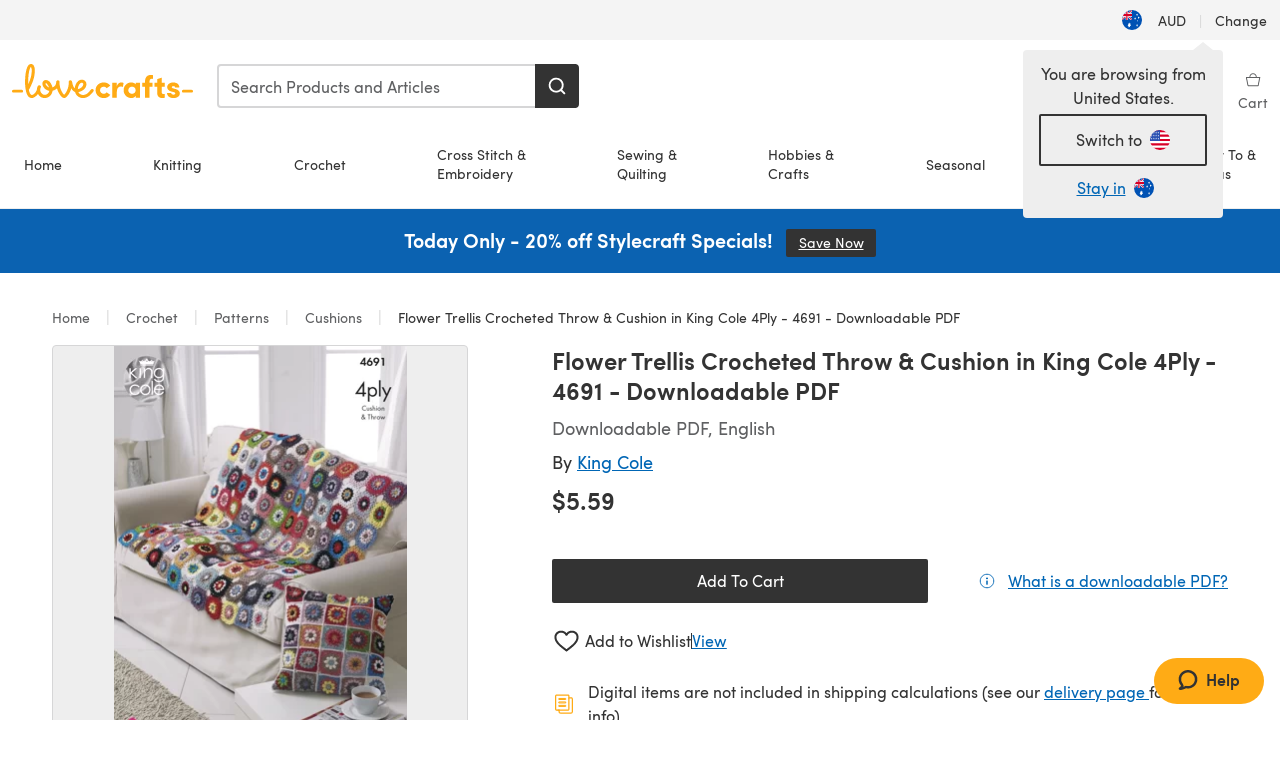

--- FILE ---
content_type: text/html; charset=utf-8
request_url: https://www.lovecrafts.com/en-au/p/flower-trellis-crocheted-throw-cushion-in-king-cole-4ply-4691-downloadable-pdf
body_size: 67228
content:
<!doctype html>
<html data-n-head-ssr dir="ltr" lang="en-AU" data-n-head="%7B%22dir%22:%7B%22ssr%22:%22ltr%22%7D,%22lang%22:%7B%22ssr%22:%22en-AU%22%7D%7D">
  <head >
    <title>Flower Trellis Crocheted Throw &amp; Cushion in King Cole 4Ply - 4691 - Downloadable PDF | LoveCrafts</title><meta data-n-head="ssr" charset="utf-8"><meta data-n-head="ssr" name="viewport" content="width=device-width, initial-scale=1"><meta data-n-head="ssr" name="format-detection" content="telephone=no"><meta data-n-head="ssr" rel="preload" as="font" type="font/woff2" href="https://cms.prod.lovecrafts.co/media/fonts/sofia_pro_regular.woff2" crossorigin="anonymous"><meta data-n-head="ssr" rel="preload" as="font" type="font/woff2" href="https://cms.prod.lovecrafts.co/media/fonts/sofia_pro_semi_bold.woff2" crossorigin="anonymous"><meta data-n-head="ssr" name="generator" content="Vue Storefront 2"><meta data-n-head="ssr" data-hid="description" name="description" content="Flower Trellis Crocheted Throw &amp; Cushion in King Cole 4Ply - 4691 - Downloadable PDF is a  Crochet pattern by King Cole, available as a Downloadable PDF and includes instructions in English. Discover more patterns by King Cole at LoveCrafts!"><meta data-n-head="ssr" data-hid="robots" name="robots" content="index,follow"><meta data-n-head="ssr" data-hid="og:image" name="og:image" content="https://isv.prod.lovecrafts.co/v1/images/c4ba96d6487cb48b79534de8602ee698/ffaf4729-93b5-432d-9e61-fba4ad8fa79a.jpg/0/-/416x416"><link data-n-head="ssr" rel="icon" type="image/x-icon" href="/icons/favicon-lovecrafts.ico"><link data-n-head="ssr" rel="alternate" href="https://www.lovecrafts.com/en-au/p/flower-trellis-crocheted-throw-cushion-in-king-cole-4ply-4691-downloadable-pdf" hreflang="en-au"><link data-n-head="ssr" rel="alternate" href="https://www.lovecrafts.com/en-au/p/flower-trellis-crocheted-throw-cushion-in-king-cole-4ply-4691-downloadable-pdf" hreflang="en-nz"><link data-n-head="ssr" rel="alternate" href="https://www.lovecrafts.com/de-de/p/flower-trellis-crocheted-throw-cushion-in-king-cole-4ply-4691-downloadable-pdf" hreflang="de"><link data-n-head="ssr" rel="alternate" href="https://www.lovecrafts.com/fr-fr/p/flower-trellis-crocheted-throw-cushion-in-king-cole-4ply-4691-downloadable-pdf" hreflang="fr-fr"><link data-n-head="ssr" rel="alternate" href="https://www.lovecrafts.com/en-gb/p/flower-trellis-crocheted-throw-cushion-in-king-cole-4ply-4691-downloadable-pdf" hreflang="en-gb"><link data-n-head="ssr" rel="alternate" href="https://www.lovecrafts.com/en-gb/p/flower-trellis-crocheted-throw-cushion-in-king-cole-4ply-4691-downloadable-pdf" hreflang="x-default"><link data-n-head="ssr" rel="alternate" href="https://www.lovecrafts.com/en-us/p/flower-trellis-crocheted-throw-cushion-in-king-cole-4ply-4691-downloadable-pdf" hreflang="en-us"><link data-n-head="ssr" rel="alternate" href="https://www.lovecrafts.com/en-us/p/flower-trellis-crocheted-throw-cushion-in-king-cole-4ply-4691-downloadable-pdf" hreflang="en-ca"><link data-n-head="ssr" rel="canonical" href="https://www.lovecrafts.com/en-au/p/flower-trellis-crocheted-throw-cushion-in-king-cole-4ply-4691-downloadable-pdf"><link data-n-head="ssr" rel="preload" as="image" fetchpriority="high" href="https://isv.prod.lovecrafts.co/v1/images/c4ba96d6487cb48b79534de8602ee698/ffaf4729-93b5-432d-9e61-fba4ad8fa79a.jpg/0/-/416x416" imagesrcset="https://isv.prod.lovecrafts.co/v1/images/c4ba96d6487cb48b79534de8602ee698/ffaf4729-93b5-432d-9e61-fba4ad8fa79a.jpg/0/-/416x416 416w, https://isv.prod.lovecrafts.co/v1/images/353d65e7b6d1e2a123f908d2edf116e5/ffaf4729-93b5-432d-9e61-fba4ad8fa79a.jpg/0/-/832x832 832w, https://isv.prod.lovecrafts.co/v1/images/4d4edd8026255eddd90ccab1a62c4833/ffaf4729-93b5-432d-9e61-fba4ad8fa79a.jpg/0/-/1000x1000 1000w" imagesizes="(max-width: 767px) calc(100vw - 32px), 416px"><script data-n-head="ssr" data-hid="consent">
    // Google
    
    window.dataLayer = window.dataLayer || [];
    function gtag() { dataLayer.push(arguments); }
    gtag('consent', 'default', {
      ad_storage: 'granted',
      analytics_storage: 'granted',
      functionality_storage: 'granted',
      personalization_storage: 'granted',
      security_storage: 'granted',
      ad_user_data: 'granted',
      ad_personalization: 'granted'
    });
    gtag('consent', 'default', {
      ad_storage: 'denied',
      analytics_storage: 'denied',
      functionality_storage: 'denied',
      personalization_storage: 'denied',
      security_storage: 'denied',
      ad_user_data: 'denied',
      ad_personalization: 'denied',
      region: ["AT", "BE", "BG", "HR", "CY", "CZ", "DK", "EE", "FI", "FR", "DE", "GR", "HU", "IE", "IT", "LV", "LT", "LU", "MT", "NL", "PL", "PT", "RO", "SK", "SI", "ES", "SE", "NO", "IS", "LI", "GB", "CH", "US-CA", "US-CO", "US-CT", "US-VA", "US-UT"]
    });

    
      // Microsoft
      window.bing4069688 = window.bing4069688 || [];
      window.bing4069688.push('consent', 'default', {
        ad_storage: 'denied'
      });
    
    </script><script data-n-head="ssr" data-hid="rudderlabs-clean">
      const rudderKeys = Object.keys(localStorage).filter(x => x.startsWith('rudder_'));
      if (rudderKeys.length > 21) {
        rudderKeys.forEach(x => localStorage.removeItem(x));
      }
    </script><script data-n-head="ssr" data-hid="rudderlabs">
      (function() {
        "use strict";

        window.RudderSnippetVersion = "3.0.60";
        var identifier = "rudderanalytics";
        if (!window[identifier]) {
          window[identifier] = [];
        }
        var rudderanalytics = window[identifier];
        if (Array.isArray(rudderanalytics)) {
          if (rudderanalytics.snippetExecuted === true && window.console && console.error) {
            console.error("RudderStack JavaScript SDK snippet included more than once.");
          } else {
            rudderanalytics.snippetExecuted = true;
            window.rudderAnalyticsBuildType = "legacy";
            var sdkBaseUrl = "https://events-sdk.prod.lovecrafts.co";
            var sdkVersion = "v3";
            var sdkFileName = "rsa.min.js";
            var scriptLoadingMode = "async";
            var methods = [ "setDefaultInstanceKey", "load", "ready", "page", "track", "identify", "alias", "group", "reset", "setAnonymousId", "startSession", "endSession", "consent" ];
            for (var i = 0; i < methods.length; i++) {
              var method = methods[i];
              rudderanalytics[method] = function(methodName) {
                return function() {
                  if (Array.isArray(window[identifier])) {
                    rudderanalytics.push([ methodName ].concat(Array.prototype.slice.call(arguments)));
                  } else {
                    var _methodName;
                    (_methodName = window[identifier][methodName]) === null || _methodName === undefined || _methodName.apply(window[identifier], arguments);
                  }
                };
              }(method);
            }
            try {
              new Function('class Test{field=()=>{};test({prop=[]}={}){return prop?(prop?.property??[...prop]):import("");}}');
              window.rudderAnalyticsBuildType = "modern";
            } catch (e) {}
            var head = document.head || document.getElementsByTagName("head")[0];
            var body = document.body || document.getElementsByTagName("body")[0];
            window.rudderAnalyticsAddScript = function(url, extraAttributeKey, extraAttributeVal) {
              var scriptTag = document.createElement("script");
              scriptTag.src = url;
              scriptTag.setAttribute("data-loader", "RS_JS_SDK");
              if (extraAttributeKey && extraAttributeVal) {
                scriptTag.setAttribute(extraAttributeKey, extraAttributeVal);
              }
              if (scriptLoadingMode === "async") {
                scriptTag.async = true;
              } else if (scriptLoadingMode === "defer") {
                scriptTag.defer = true;
              }
              if (head) {
                head.insertBefore(scriptTag, head.firstChild);
              } else {
                body.insertBefore(scriptTag, body.firstChild);
              }
            };
            window.rudderAnalyticsMount = function() {
              (function() {
                if (typeof globalThis === "undefined") {
                  var getGlobal = function getGlobal() {
                    if (typeof self !== "undefined") {
                      return self;
                    }
                    if (typeof window !== "undefined") {
                      return window;
                    }
                    return null;
                  };
                  var global = getGlobal();
                  if (global) {
                    Object.defineProperty(global, "globalThis", {
                      value: global,
                      configurable: true
                    });
                  }
                }
              })();
              window.rudderAnalyticsAddScript("".concat(sdkBaseUrl, "/").concat(sdkVersion, "/").concat(window.rudderAnalyticsBuildType, "/").concat(sdkFileName), "data-rsa-write-key", "2erkLjtKgPvvp2JvL9ZflCBVULL");
            };
            if (typeof Promise === "undefined" || typeof globalThis === "undefined") {
              window.rudderAnalyticsAddScript("https://polyfill-fastly.io/v3/polyfill.min.js?version=3.111.0&features=Symbol%2CPromise&callback=rudderAnalyticsMount");
            } else {
              window.rudderAnalyticsMount();
            }
          }
        }
      })();
    </script><script data-n-head="ssr" data-hid="cookieyes-event">
    document.addEventListener('cookieyes_banner_load', (eventData) => {
      const data = eventData.detail;

      const categories = Object.entries(data.categories).reduce((accumulator, [k, v]) => {
        accumulator[v ? 'allowedConsentIds' : 'deniedConsentIds'].push(k);
        return accumulator;
      }, {allowedConsentIds:[], deniedConsentIds:[]});

      const consentOptions={"consentManagement":{"enabled":true,"provider":"custom"}};

      if (data.activeLaw !== 'gdpr' || data.isUserActionCompleted) {
        
          window.bing4069688.push('consent', 'update', {
            ad_storage: data.categories.advertisement ? 'granted' : 'denied'
          });
        
        
        consentOptions.consentManagement = {...consentOptions.consentManagement, ...categories};
      } else {
        consentOptions.preConsent = {"enabled":true,"storage":{"strategy":"anonymousId"},"events":{"delivery":"buffer"}};
      }

      document.addEventListener('cookieyes_consent_update', (eventData) => {
        
          window.bing4069688.push('consent', 'update', {
            ad_storage: eventData.detail.accepted.includes('advertisement') ? 'granted' : 'denied'
          });
        

        rudderanalytics.consent({
          consentManagement: {
            allowedConsentIds: eventData.detail.accepted,
            deniedConsentIds: eventData.detail.rejected
          }
        });
      });

      window.rudderanalytics.load("2erkLjtKgPvvp2JvL9ZflCBVULL", "https://events.prod.lovecrafts.co", {
        configUrl: "https://events-api.prod.lovecrafts.co",
        ...consentOptions,
        externalAnonymousIdCookieName: 'ajs_anonymous_id',
        storage: {
          type: "localStorage"
        }
      });
    });
    </script><script data-n-head="ssr" data-hid="cookieyes" src="https://cdn-cookieyes.com/client_data/59860e8ef1dcbb12efcf6317/script.js" defer></script><script data-n-head="ssr" type="application/ld+json">{"@context":"https://schema.org","@graph":[{"@context":"https://schema.org","@id":"https://www.lovecrafts.com/en-au/p/flower-trellis-crocheted-throw-cushion-in-king-cole-4ply-4691-downloadable-pdf#breadcrumb","@type":"BreadcrumbList","itemListElement":[{"@type":"ListItem","position":1,"item":{"@id":"https://www.lovecrafts.com/en-au","name":"Home"}},{"@type":"ListItem","position":2,"item":{"@id":"https://www.lovecrafts.com/en-au/l/crochet","name":"Crochet"}},{"@type":"ListItem","position":3,"item":{"@id":"https://www.lovecrafts.com/en-au/l/crochet/crochet-patterns","name":"Patterns"}},{"@type":"ListItem","position":4,"item":{"@id":"https://www.lovecrafts.com/en-au/l/crochet/crochet-patterns/crochet-patterns-by-project/cushions-crochet-patterns","name":"Cushions"}}]},{"@type":"ImageObject","@id":"https://www.lovecrafts.com/en-au/p/flower-trellis-crocheted-throw-cushion-in-king-cole-4ply-4691-downloadable-pdf#primaryimage","inLanguage":"en-AU","url":"https://isv.prod.lovecrafts.co/v1/images/4d4edd8026255eddd90ccab1a62c4833/ffaf4729-93b5-432d-9e61-fba4ad8fa79a.jpg/0/-/1000x1000","contentUrl":"https://isv.prod.lovecrafts.co/v1/images/4d4edd8026255eddd90ccab1a62c4833/ffaf4729-93b5-432d-9e61-fba4ad8fa79a.jpg/0/-/1000x1000","width":390,"height":390},{"@context":"https://schema.org","@type":"Product","mainEntityOfPage":{"@id":"https://www.lovecrafts.com/en-au/p/flower-trellis-crocheted-throw-cushion-in-king-cole-4ply-4691-downloadable-pdf#webpage"},"description":"","name":"Flower Trellis Crocheted Throw & Cushion in King Cole 4Ply - 4691 - Downloadable PDF","image":{"@id":"https://isv.prod.lovecrafts.co/v1/images/4d4edd8026255eddd90ccab1a62c4833/ffaf4729-93b5-432d-9e61-fba4ad8fa79a.jpg/0/-/1000x1000#primaryimage"},"offers":{"@type":"Offer","availability":"https://schema.org/InStock","price":"5.59","priceCurrency":"AUD"},"sku":"10181864","brand":{"@type":"Brand","name":"King Cole"}}]}</script><link rel="preload" href="https://assets.prod.lovecrafts.co/_nuxt/a71037f.modern.js" as="script"><link rel="preload" href="https://assets.prod.lovecrafts.co/_nuxt/d989a86.modern.js" as="script"><link rel="preload" href="https://assets.prod.lovecrafts.co/_nuxt/css/53db6c0.css" as="style"><link rel="preload" href="https://assets.prod.lovecrafts.co/_nuxt/ef2b45d.modern.js" as="script"><link rel="preload" href="https://assets.prod.lovecrafts.co/_nuxt/css/1a132a2.css" as="style"><link rel="preload" href="https://assets.prod.lovecrafts.co/_nuxt/de2a539.modern.js" as="script"><link rel="stylesheet" href="https://assets.prod.lovecrafts.co/_nuxt/css/53db6c0.css"><link rel="stylesheet" href="https://assets.prod.lovecrafts.co/_nuxt/css/1a132a2.css">
  </head>
  <body class="lovecrafts" data-n-head="%7B%22class%22:%7B%22ssr%22:%22lovecrafts%22%7D%7D">
    <div data-server-rendered="true" id="__nuxt"><!----><div id="__layout"><div class="layout non-js" data-v-e1262b6a><a href="#main-content" class="visually-hidden" data-v-e1262b6a>Skip to main content</a> <div data-v-67432fbc data-v-e1262b6a><noscript data-v-67432fbc><div class="sf-notification noscript-warning color-warning" data-v-67432fbc><span role="none" class="sf-notification__icon sf-icon" style="--icon-size:24px;" data-v-67432fbc><svg width="24" height="24" viewBox="0 0 24 24" fill="none" xmlns="http://www.w3.org/2000/svg" role="none"><path stroke="var(--icon-color)" d="M12 21C16.9706 21 21 16.9706 21 12C21 7.02944 16.9706 3 12 3C7.02944 3 3 7.02944 3 12C3 16.9706 7.02944 21 12 21Z" stroke-width="1.25"></path><path fill="var(--icon-color)" d="M12 9.74999C11.3233 9.74999 10.7143 9.17856 10.7143 8.46427C10.7143 7.74999 11.3233 7.17856 12 7.17856C12.6767 7.17856 13.2857 7.74999 13.2857 8.46427C13.2857 9.17856 12.7444 9.74999 12 9.74999Z"></path><path fill="var(--icon-color)" d="M12.3214 11.3571H11.6786C11.3235 11.3571 11.0357 11.645 11.0357 12V16.5C11.0357 16.855 11.3235 17.1429 11.6786 17.1429H12.3214C12.6765 17.1429 12.9643 16.855 12.9643 16.5V12C12.9643 11.645 12.6765 11.3571 12.3214 11.3571Z"></path></svg></span> <div><div class="sf-notification__title smartphone-only display-none">
          
        </div> <strong data-v-67432fbc>JavaScript seems to be disabled in your browser.</strong> <p class="noscript-text" data-v-67432fbc>You must have JavaScript enabled in your browser to utilize the functionality of this website.</p> <a href="https://www.enable-javascript.com/en" rel="noopener noreferrer" target="_blank" data-v-67432fbc>Enable JavaScript
        </a></div> <button type="button" aria-label="Close notification" class="display-none sf-button--pure sf-notification__close sf-button"><span class="sf-icon color-white" style="--icon-color:;--icon-size:;"><svg viewBox="0 0 24 24" preserveAspectRatio="none" class="sf-icon-path"><defs><linearGradient id="linearGradient-21925171" x1="0" y1="0" x2="1" y2="0"><stop offset="1" stop-color="var(--icon-color)"></stop> <stop offset="0" stop-color="var(--icon-color-negative, var(--c-gray-variant))"></stop></linearGradient></defs> <path d="M21.261 2.22a.748.748 0 00-1.057 0l-8.464 8.463-8.463-8.464a.748.748 0 10-1.058 1.058l8.464 8.463-8.464 8.464a.748.748 0 101.058 1.057l8.463-8.463 8.464 8.463a.748.748 0 101.057-1.057l-8.463-8.464 8.463-8.463a.748.748 0 000-1.058z" fill="var(--icon-color)" style="height:100%;"></path></svg></span></button></div></noscript></div> <div class="sf-top-bar desktop-only" data-v-e1262b6a><div class="sf-top-bar__container"><div class="sf-top-bar__left"></div> <div class="sf-top-bar__center"></div> <div class="sf-top-bar__right"><div class="locale-container"><button type="button" data-cy="locale-select_change-langauge" class="container__lang container__lang--selected sf-button"><span class="country-img sf-icon"><img src="https://assets.prod.lovecrafts.co/_nuxt/assets/flags/AU.821d8e.svg" alt="AU" loading="eager"></span> <span class="selected-country">
      AUD <span aria-hidden="true" class="divider">|</span>
      Change
    </span></button></div></div></div></div> <div id="layout" data-v-e1262b6a><div class="app-header" data-v-e1262b6a><div class="the-header-wrapper"><div class="the-header"><div active-sidebar="activeSidebar" class="sf-header"><div class="sf-header__wrapper"><header class="sf-header__header">​ <div class="sf-header__aside"></div> <div class="sf-header__actions"><div class="logo-container"><button aria-label="Open mobile menu" class="sf-header__hamburger smartphone-only"><span role="none" class="sf-header__icon sf-icon" style="--icon-size:25px;"><svg width="24" height="24" viewBox="0 0 24 24" fill="none" xmlns="http://www.w3.org/2000/svg" role="none"><path d="M3.75 4.5H20.25C20.7 4.5 21 4.8 21 5.25C21 5.7 20.7 6 20.25 6H3.75C3.3 6 3 5.7 3 5.25C3 4.8 3.3 4.5 3.75 4.5Z" fill="var(--icon-color)"></path><path d="M3.75 11.25H20.25C20.7 11.25 21 11.55 21 12C21 12.45 20.7 12.75 20.25 12.75H3.75C3.3 12.75 3 12.45 3 12C3 11.55 3.3 11.25 3.75 11.25Z" fill="var(--icon-color)"></path><path d="M3.75 18H20.25C20.7 18 21 18.3 21 18.75C21 19.2 20.7 19.5 20.25 19.5H3.75C3.3 19.5 3 19.2 3 18.75C3 18.3 3.3 18 3.75 18Z" fill="var(--icon-color)"></path></svg></span> <span class="sf-header__icon-label">Menu</span></button> <a href="/en-au" class="sf-header__logo"><span class="sf-header__logo-image sf-icon"><svg xmlns="http://www.w3.org/2000/svg" width="181" height="34" role="img" viewBox="0 0 736.8 138.9" xml:space="preserve" id="lovecrafts-secondary" preserveAspectRatio="xMinYMin meet"><title>LoveCrafts</title><g fill="#FFAB15" style="fill:var(--custom-fill-color-0,#FFAB15);"><path d="M39.5 105.2H5.6c-3.1 0-5.6 2.5-5.6 5.6 0 3.1 2.5 5.6 5.6 5.6h33.9c3.1 0 5.6-2.5 5.6-5.6 0-3.1-2.5-5.6-5.6-5.6zM323.6 102.3c-1.4.6-2.5 2-3.5 3.3-.3.3-7.3 9.3-11.8 13.2-4.2 3.6-11.5 7.4-18.5 7.3-14.8-.2-19.6-11.7-19.6-11.7s15.7-2.9 25.2-13.7c8.3-9.4 8.6-19 6.4-25-2.7-7.3-9.6-12.1-17.7-12-11 .1-19.2 8.4-23.7 17.4-2.7 5.4-4.4 11.7-4.9 18.1-7.5-6.5-9.6-20.8-10.5-24.6-.8-3.7-1.4-5-2.4-6.1-1.6-1.8-4.1-2.4-5.9-2.1-6.8.8-6.2 7.7-6 11.9.1 1.4.1 2.8.1 4.1-.9 12.4-5.4 25.3-13.1 36.6-3.1 4.5-4.9 6-5.2 6-.4 0-2.6-1.5-5-4.8-7.1-9.8-11.9-22.4-13.5-34.5-.4-2.9-.5-5.8-.3-9.1.2-2.9.2-5.8-1.7-8-1.2-1.4-3.1-2.2-5-2.2-2.9 0-5.5 1.7-6.4 4.2-.3.5-.7 2.9-.8 4.3-.3 4.6-1.7 9.6-3.9 12.4-4.4 5.9-11.5 8-11.5 8s-2.5-15.7-14-25.3c-4.1-3.4-8.3-4.6-12.7-4.8-7.2-.2-15.7 5.9-13.8 17.8.6 3.9 2.3 8.2 4.9 12 7.5 11.1 19.4 13.7 23.1 14.3 0 1.4-1.4 6.8-5.8 11-2.7 2.6-7.4 5.3-13 5.3-4.6 0-8.6-2.3-11.3-5-3.4-3.2-6.2-8.4-6.9-12.3-.2-1.2-1.2-7.5 2-12.3 1.3-1.9 1.4-4.1.4-5.9-1.2-2.2-3.7-3.6-6.3-3.6-2.2 0-3.9 1.2-5.4 3-2 2.4-3.4 6-3.9 12.4-.7 9-12.5 24.4-21 24.1-6.8-.2-10.5-12.6-12.1-20.9 0 0 18.2-30.5 22.6-58.4C95.4 19.6 91 10 87.8 5.4 85.3 2 81.5-.1 77.3 0c-3.6.1-6.4 1.2-9.2 3.8-5.2 4.7-9.4 15.3-12.5 33.9-2 12.3-2.7 25.4-2.4 40.1.1 6.6.6 20.8 4.8 37 4.2 16 12.4 23.9 22.3 23.9 5.8 0 11.8-3.8 15.5-6.7 6.3-5 10.1-10.5 10.1-10.5s7 17 26.9 17.2c16.1.2 30.2-12.7 32.4-29.5v-.2l.2-.1c10.8-2.4 17.7-9.8 17.7-9.8s3.8 14.4 11.4 25c4.2 5.9 10.6 14.7 18 14.6 4.4 0 9.5-3.6 16.9-13.7 7.8-10.6 12.2-26.4 12.2-26.4s3.7 10.7 15.2 15.5c1.9 7 5.8 13.4 12 18 5.8 4.3 13.2 6.6 20.7 6.6 11.5 0 21.3-5.6 28.1-11.8 7.4-6.6 14-15.4 14.2-15.7 1.6-2.5.8-6.1-1.3-8-1.6-1.3-4.2-2.1-6.9-.9zM143.2 90.7c-6.5-6.3-6.7-9.7-6.6-10.5.2-1.8 1.6-2.1 2.1-2.1 2.1 0 4.7 4 6.1 6.1 3.4 4.7 5.8 11.2 5.8 11.2s-4-1.5-7.4-4.7zm-77.2-8s-.1-24.1 1.1-35.4c1.1-10 2.4-21.3 6.8-30.9.5-1.1 1.8-3.9 2.9-4 1-.1 1.9 2 2.5 4.7 2 8.9 1.1 19.2-1.7 32.8C74.3 64.9 66 82.7 66 82.7zm202.1 19.6s.1-8 3.6-15.1c2.8-5.7 5.9-9.2 9.7-10.5 2.9-1 5.8-.2 7.5 1.8 1.2 1.5 1.6 3.5 1.1 5.7-1.2 5.2-4.6 9-7.4 11.4-6.6 5.5-14.5 6.7-14.5 6.7zM373.5 75c10.9 0 20.7 4.7 26.6 13l-14.8 10.6c-2.5-3.9-7.1-6.2-11.8-6.2-7.7 0-15.2 5.5-15.2 14.3s7.5 14.7 15.2 14.7c4.7 0 9.3-2.2 11.8-6.2l14.8 10.5c-5.8 8.3-15.6 13.1-26.6 13.1-17.6 0-33.3-12.8-33.3-32.1 0-19.2 15.7-31.7 33.3-31.7zM426.6 137.6h-18.2V76.3h18.2v14.8c3.1-11.4 11-16.1 17.3-16.1 4.3 0 7.6.8 10.5 2.2l-3.3 16.4c-3.3-1.6-6.4-1.8-9.3-1.8-10.5 0-15.2 8.3-15.2 24.4v21.4zM503.4 130.6c-3.9 5.9-13.1 8.1-17.8 8.1-15.6 0-31.2-12.2-31.2-31.9s15.6-31.9 31.2-31.9c3.9 0 13.1 1.3 17.8 8.1v-6.8h18.1v61.2h-18.1v-6.8zm-14.8-9.2c7.5 0 14.8-5.4 14.8-14.6s-7.3-14.6-14.8-14.6c-7.6 0-15.3 5.8-15.3 14.6 0 8.9 7.7 14.6 15.3 14.6zM650.4 112.4c-18.4-5-18.5-14.3-18.4-19.9.1-9 11-17.4 23.9-17.4 12.2 0 25 5.4 25.2 20.3h-17.2c-.1-4.6-4.1-5.4-6.9-5.4-3.9 0-6.6 1.8-6.4 4.6.1 1.8 1.7 3.7 5.4 4.6l10.4 2.8c14.8 4.1 16.7 13.9 16.7 17.8 0 13-13.6 19.1-26.5 19.1-12.5 0-25.4-7.5-25.6-21.1h17c.1 3.5 4.1 7.1 9 7.1 4.1-.1 7.5-2 7.5-5.1 0-2.6-1.6-4.1-6-5.2l-8.1-2.2zM609.4 76.3V55.6L591 61.5v14.8h-11.1v16.1h11V118c0 6.4 1.9 11.6 5.7 15.3 3.8 3.7 9 5.6 15.6 5.6 4.1 0 7.7-.6 9.8-1.6v-15.7c-1.7.3-3.3.5-4.7.5-5.2 0-7.9-2.6-7.9-7.6v-22H622V76.3h-12.6zM565.7 44.4c-3.8 0-11.8.6-17.6 6.7-4.2 4.5-6.4 10.5-6.4 17.9v7.3h-11.5v16.1h11.5v45.2H560V92.4h12.3V76.3H560v-6.7c0-3.4.9-5.9 2.8-7.3 1.8-1.4 3.7-2.1 6.3-2.1 2.5 0 4.6.4 5.2.5V45.6c-1.7-.8-4.6-1.2-8.6-1.2zM731.2 105.2h-33.9c-3.1 0-5.6 2.5-5.6 5.6 0 3.1 2.5 5.6 5.6 5.6h33.9c3.1 0 5.6-2.5 5.6-5.6 0-3.1-2.5-5.6-5.6-5.6z"></path></g></svg></span></a> <a href="/en-au/cart" class="smartphone-only lc-link--pure sf-header__cart"><span role="none" class="sf-header__icon sf-icon" style="--icon-size:25px;"><svg width="25" height="25" viewBox="0 0 25 25" fill="none" xmlns="http://www.w3.org/2000/svg" role="none"><path d="M16.7558 9.77767C16.3958 9.77767 16.1258 9.50767 16.1258 9.14767C16.1258 6.89767 14.5958 5.18767 12.6158 5.18767C10.5458 5.18767 9.10579 6.80767 9.10579 8.96767C9.10579 9.32767 8.83579 9.59767 8.47579 9.59767C8.11579 9.59767 7.93579 9.41767 7.93579 9.05767C7.93579 6.17767 9.91579 4.01767 12.6158 4.01767C15.2258 4.01767 17.2958 6.26767 17.2958 9.14767C17.2958 9.50767 17.1158 9.77767 16.7558 9.77767Z" fill="var(--icon-color)"></path><path d="M18.9157 20.2177H6.31572C6.04572 20.2177 5.77572 19.9477 5.68572 19.6777L3.61572 9.41767C3.61572 9.23767 3.61572 8.96767 3.70572 8.87767C3.79572 8.69767 3.97572 8.60767 4.15572 8.60767H20.9857C21.1657 8.60767 21.3457 8.69767 21.4357 8.87767C21.6157 9.05767 21.6157 9.23767 21.6157 9.41767L19.5457 19.6777C19.4557 19.9477 19.2757 20.2177 18.9157 20.2177ZM6.76572 18.9577H18.4657L20.2657 9.86767H4.96572L6.76572 18.9577Z" fill="var(--icon-color)"></path></svg></span> <div class="cart-badge-wrapper" style="display:none;"><span class="sf-badge--number cart-badge sf-badge">0</span></div> <span class="sf-header__icon-label">Basket</span></a> <form autocomplete="off" method="get" action="/en-au/search" role="search" class="search-wrapper"><div class="sf-search-bar sf-header__search"><div data-testid="q" class="sf-input"><div class="sf-input__wrapper"><input id="q" name="q" type="search" role="combobox" aria-controls="search-autocomplete" aria-autocomplete="both" aria-haspopup="dialog" aria-expanded="false" placeholder="Search Products and Articles" aria-label="Search" value=""> <span class="sf-input__bar"></span> <label for="q" class="sf-input__label will-change display-none"></label> <!----></div> <div class="sf-input__error-message"><div class="display-none"></div></div></div> <div id="search-autocomplete" role="dialog" hidden="hidden" class="autocomplete"><div hidden="hidden" class="type-headers-wrapper"><ul class="type-headers"><li data-list="text-suggestions"><button type="button" class="sf-button sf-button--pure type-headers__tab-btn">
          Products<span class="count count--products"></span></button></li> <li data-list="articles"><button type="button" class="sf-button sf-button--pure type-headers__tab-btn">
          Articles<span class="count count--articles"></span></button></li></ul></div> <div hidden="hidden" data-list="recent-searches" class="suggestion-list text"><header><h4>Recent Searches</h4> <button type="button" aria-label="Recent Searches Clear" class="sf-button sf-button--text clear-all">
        Clear
      </button></header> <ul aria-label="Recent Searches"></ul></div> <div hidden="hidden" data-list="text-suggestions" class="suggestion-list text"><h4 aria-hidden="true" class="suggestion-list__title">
      Products <span class="count count--products"></span></h4> <ul aria-label="Products"></ul> <button type="submit" class="sf-button autocomplete__see-all">
      See all search results
    </button></div> <div hidden="hidden" data-list="articles" class="suggestion-list image"><h4 aria-hidden="true" class="suggestion-list__title">
      Articles <span class="count count--articles"></span></h4> <ul aria-label="Articles"></ul></div> <div hidden="hidden" aria-live="polite" class="no-results"><span>No matches found for '<strong></strong>'</span></div></div> <button type="submit" aria-label="Search" class="search-button sf-button"><span role="none" class="sf-icon" style="--icon-color:var(--c-white);--icon-size:20px;"><svg viewBox="0 0 24 24" preserveAspectRatio="none" role="none" class="sf-icon-path"><title></title> <!----> <path d="M21.668 20.108l-3.59-3.562c2.803-3.588 2.508-8.698-.713-11.917A8.948 8.948 0 0010.998 2c-2.41 0-4.671.934-6.368 2.629A8.937 8.937 0 002 10.992c0 2.408.934 4.669 2.63 6.364a8.948 8.948 0 006.368 2.628 8.893 8.893 0 005.532-1.916l3.565 3.612c.22.221.492.32.786.32.295 0 .566-.123.787-.32.443-.417.443-1.13 0-1.572zm-3.884-9.116a6.723 6.723 0 01-1.992 4.792 6.777 6.777 0 01-4.794 1.99 6.773 6.773 0 01-4.795-1.99 6.769 6.769 0 01-1.991-4.792c0-1.818.712-3.514 1.991-4.791a6.777 6.777 0 014.795-1.99c1.819 0 3.516.711 4.794 1.99a6.729 6.729 0 011.992 4.791z" fill="var(--icon-color)" style="height:100%;"></path></svg></span></button></div> <button type="reset" aria-label="Clear search" class="clear"><span role="none" class="sf-icon" style="--icon-size:14px;"><svg height="14" viewBox="0 0 14 14" width="14" xmlns="http://www.w3.org/2000/svg" role="none"><path d="m32 11v16m-8-8h16" fill="none" stroke="currentColor" stroke-linecap="round" stroke-linejoin="round" stroke-width="1.5" transform="matrix(.70710678 -.70710678 .70710678 .70710678 -29.062446 16.192388)"></path></svg></span></button></form></div> <div class="sf-header__icons"><a href="/en-au/account" data-testid="accountIcon" class="lc-link--pure sf-header__action"><span role="none" class="sf-header__icon sf-icon" style="--icon-size:1.25rem;"><svg width="25" height="25" viewBox="0 0 25 25" fill="none" xmlns="http://www.w3.org/2000/svg" role="none"><g clip-path="url(#clip0)"><path d="M21.0051 20.5552C21.0051 15.9146 17.2083 12.1177 12.5676 12.1177C7.927 12.1177 4.13013 15.9146 4.13013 20.5552H21.0051Z" stroke="var(--icon-color)" stroke-width="1.25" stroke-miterlimit="10" stroke-linecap="round" stroke-linejoin="round"></path><path d="M12.5676 12.1177C14.8976 12.1177 16.7864 10.2289 16.7864 7.89893C16.7864 5.56897 14.8976 3.68018 12.5676 3.68018C10.2377 3.68018 8.34888 5.56897 8.34888 7.89893C8.34888 10.2289 10.2377 12.1177 12.5676 12.1177Z" stroke="var(--icon-color)" stroke-width="1.25" stroke-miterlimit="10" stroke-linecap="round" stroke-linejoin="round"></path></g><defs><clipPath id="clip0"><rect width="24" height="24" fill="white" transform="translate(0.567627 0.117676)"></rect></clipPath></defs></svg></span> <div class="notifications-badge-wrapper" style="display:none;"><span class="sf-badge--number notifications-badge sf-badge">
                
              </span></div> <span class="header-action-text">Sign in</span></a> <a href="/en-au/account/wishlist" data-testid="wishlistIcon" class="lc-link--pure sf-header__action"><span role="none" class="sf-header__icon sf-icon" style="--icon-size:1.25rem;"><svg width="24" height="24" viewBox="0 0 24 24" fill="none" xmlns="http://www.w3.org/2000/svg" role="none"><path d="M15.8842 3C14.5579 3 12.9474 3.94737 12 5.17895C11.0526 3.94737 9.44211 3 8.11579 3C5.36842 3 3 5.46316 3 8.30526C3 13.8 11.0526 20.0526 12 20.0526C12.9474 20.0526 21 13.8 21 8.30526C21 5.46316 18.6316 3 15.8842 3Z" stroke="currentColor" stroke-width="1.25" stroke-linecap="round" stroke-linejoin="round"></path></svg></span> <span class="header-action-text">
              Wishlist
            </span></a> <a href="/en-au/account/library" data-testid="libraryIcon" class="lc-link--pure sf-header__action"><span role="none" class="sf-header__icon sf-icon" style="--icon-size:1.25rem;"><svg width="25" height="25" viewBox="0 0 25 25" fill="none" xmlns="http://www.w3.org/2000/svg" role="none"><path fill-rule="evenodd" clip-rule="evenodd" d="M19.5383 5.88691H17.1088V4.15243C17.1088 3.58076 16.6466 3.11768 16.0767 3.11768H4.98704C4.42037 3.11768 3.95496 3.58433 3.95496 4.15674V17.3094C3.95496 17.8812 4.41897 18.3484 4.98704 18.3484H7.41649V20.0786C7.41649 20.6504 7.8805 21.1177 8.44858 21.1177H19.5383C20.1049 21.1177 20.5703 20.651 20.5703 20.0786V6.92597C20.5703 6.3542 20.1063 5.88691 19.5383 5.88691Z" stroke="var(--icon-color)" stroke-width="1.25"></path><path d="M5.73975 18.3484H16.0767C16.6432 18.3484 17.1088 17.8809 17.1088 17.3073C17.1088 16.9248 17.1088 13.128 17.1088 5.91681" stroke="var(--icon-color)" stroke-width="1.25"></path><path d="M7.07043 6.57922H13.9935V7.61768H7.07043V6.57922ZM7.07043 10.0408H13.9935V11.0792H7.07043V10.0408ZM7.07043 13.5023H13.9935V14.5408H7.07043V13.5023Z" fill="var(--icon-color)"></path></svg></span> <span class="header-action-text">My Library</span></a> <a href="/en-au/cart" data-testid="cartIcon" class="lc-link--pure sf-header__action"><span role="none" class="sf-header__icon sf-icon" style="--icon-size:1.25rem;"><svg width="25" height="25" viewBox="0 0 25 25" fill="none" xmlns="http://www.w3.org/2000/svg" role="none"><path d="M16.7558 9.77767C16.3958 9.77767 16.1258 9.50767 16.1258 9.14767C16.1258 6.89767 14.5958 5.18767 12.6158 5.18767C10.5458 5.18767 9.10579 6.80767 9.10579 8.96767C9.10579 9.32767 8.83579 9.59767 8.47579 9.59767C8.11579 9.59767 7.93579 9.41767 7.93579 9.05767C7.93579 6.17767 9.91579 4.01767 12.6158 4.01767C15.2258 4.01767 17.2958 6.26767 17.2958 9.14767C17.2958 9.50767 17.1158 9.77767 16.7558 9.77767Z" fill="var(--icon-color)"></path><path d="M18.9157 20.2177H6.31572C6.04572 20.2177 5.77572 19.9477 5.68572 19.6777L3.61572 9.41767C3.61572 9.23767 3.61572 8.96767 3.70572 8.87767C3.79572 8.69767 3.97572 8.60767 4.15572 8.60767H20.9857C21.1657 8.60767 21.3457 8.69767 21.4357 8.87767C21.6157 9.05767 21.6157 9.23767 21.6157 9.41767L19.5457 19.6777C19.4557 19.9477 19.2757 20.2177 18.9157 20.2177ZM6.76572 18.9577H18.4657L20.2657 9.86767H4.96572L6.76572 18.9577Z" fill="var(--icon-color)"></path></svg></span> <div class="cart-badge-wrapper" style="display:none;"><span class="sf-badge--number cart-badge sf-badge">0</span></div> <span class="header-action-text">Cart</span></a></div> <nav class="sf-header__navigation"><div id="menu-backdrop"></div> <div class="nav-wrapper"><!----> <div data-target="Home" class="sf-header-navigation-item sale-none"><div class="sf-header-navigation-item__item"><a href="/en-au/" class="sf-link sf-header-navigation-item__link lc-link--pure">Home</a></div></div><div data-target="Knitting" class="sf-header-navigation-item sale-none has-children"><div class="sf-header-navigation-item__item"><a href="/en-au/l/knitting" class="sf-link sf-header-navigation-item__link lc-link--pure">Knitting</a></div></div><div data-target="Crochet" class="sf-header-navigation-item sale-none has-children"><div class="sf-header-navigation-item__item"><a href="/en-au/l/crochet" class="sf-link sf-header-navigation-item__link lc-link--pure">Crochet</a></div></div><div data-target="Cross Stitch &amp; Embroidery" class="sf-header-navigation-item sale-none has-children"><div class="sf-header-navigation-item__item"><a href="/en-au/l/cross-stitch-and-embroidery" class="sf-link sf-header-navigation-item__link lc-link--pure">Cross Stitch &amp; Embroidery</a></div></div><div data-target="Sewing &amp; Quilting" class="sf-header-navigation-item sale-none has-children"><div class="sf-header-navigation-item__item"><a href="/en-au/l/sewing-and-quilting" class="sf-link sf-header-navigation-item__link lc-link--pure">Sewing &amp; Quilting</a></div></div><div data-target="Hobbies &amp; Crafts" class="sf-header-navigation-item sale-none has-children"><div class="sf-header-navigation-item__item"><a href="/en-au/l/hobbies-and-crafts" class="sf-link sf-header-navigation-item__link lc-link--pure">Hobbies &amp; Crafts</a></div></div><div data-target="Seasonal" class="sf-header-navigation-item sale-none has-children"><div class="sf-header-navigation-item__item"><a href="/en-au/c/article/winter-crafts-for-adults" class="sf-link sf-header-navigation-item__link lc-link--pure">Seasonal</a></div></div><div data-target="Sale" class="sf-header-navigation-item sale-none"><div class="sf-header-navigation-item__item"><a href="/en-au/l/all-crafts-promotions/promotions/clearance-lovecrafts" class="sf-link sf-header-navigation-item__link lc-link--pure">Sale</a></div></div><div data-target="How To &amp; Ideas" class="sf-header-navigation-item sale-none has-children"><div class="sf-header-navigation-item__item"><a href="/en-au/c/h/inspiration" class="sf-link sf-header-navigation-item__link lc-link--pure">How To &amp; Ideas</a></div></div></div> <div class="sf-mega-menu hide-mobile"><div class="sf-bar sf-mega-menu__bar"><div><button type="button" aria-label="back" class="sf-button--pure sf-bar__icon sf-button"><span class="sf-icon" style="--icon-color:;--icon-size:0.875rem;"><svg viewBox="0 0 24 24" preserveAspectRatio="none" class="sf-icon-path"><defs><linearGradient id="linearGradient-21925757" x1="0" y1="0" x2="1" y2="0"><stop offset="1" stop-color="var(--icon-color)"></stop> <stop offset="0" stop-color="var(--icon-color-negative, var(--c-gray-variant))"></stop></linearGradient></defs> <path d="M15.636 2L17 3.6 9.746 12 17 20.4 15.636 22 7 12z" fill="var(--icon-color)" style="height:100%;"></path></svg></span></button></div> <div><div class="sf-bar__title">Menu</div></div> <div><button type="button" aria-label="close" class="display-none sf-button--pure sf-bar__icon sf-button"><span class="sf-icon" style="--icon-color:;--icon-size:14px;"><svg viewBox="0 0 24 24" preserveAspectRatio="none" class="sf-icon-path"><defs><linearGradient id="linearGradient-21925758" x1="0" y1="0" x2="1" y2="0"><stop offset="1" stop-color="var(--icon-color)"></stop> <stop offset="0" stop-color="var(--icon-color-negative, var(--c-gray-variant))"></stop></linearGradient></defs> <path d="M21.261 2.22a.748.748 0 00-1.057 0l-8.464 8.463-8.463-8.464a.748.748 0 10-1.058 1.058l8.464 8.463-8.464 8.464a.748.748 0 101.058 1.057l8.463-8.463 8.464 8.463a.748.748 0 101.057-1.057l-8.463-8.464 8.463-8.463a.748.748 0 000-1.058z" fill="var(--icon-color)" style="height:100%;"></path></svg></span></button></div></div> <div class="sf-mega-menu__content"><div class="sf-mega-menu__menu"><div class="menu-item-level-1 sale-none"><div class="sf-mega-menu-column is-active"><a href="/en-au/" data-label="Home" class="menu-link lc-link--pure sale-none" style="display:none;">
                  Home
                  <!----></a> <div class="sf-mega-menu-column__content"></div></div></div><div class="menu-item-level-1 sale-none"><div class="sf-mega-menu-column is-active"><a href="/en-au/l/knitting" data-label="Knitting" class="menu-link lc-link--pure sale-none" style="display:none;">
                  Knitting
                  <span role="none" class="open-right sf-icon" style="--icon-color:var(--c-black);--icon-size:18px;"><svg viewBox="0 0 24 24" preserveAspectRatio="none" role="none" class="sf-icon-path"><title></title> <!----> <path d="M8.364 22L7 20.4l7.254-8.4L7 3.6 8.364 2 17 12z" fill="var(--icon-color)" style="height:100%;"></path></svg></span></a> <div class="sf-mega-menu-column__content"> <ul class="sf-list menu-content-level-1" style="display:none;"><li class="sf-list__item"><a href="/en-au/l/knitting/new" class="menu-item-level-2 lc-link--pure no-child">
                    New In
                    <!----></a> <ul class="sf-list"></ul></li><li class="sf-list__item"><a href="/en-au/l/yarns/multi-packs-and-kits" class="menu-item-level-2 lc-link--pure no-child">
                    Save with yarn packs
                    <!----></a> <ul class="sf-list"></ul></li><li class="sf-list__item"><a href="/en-au/l/knitting" class="menu-item-level-2 lc-link--pure">
                    Popular
                    <span role="none" class="open-right sf-icon" style="--icon-size:18px;"><svg viewBox="0 0 24 24" preserveAspectRatio="none" role="none" class="sf-icon-path"><title></title> <!----> <path d="M8.364 22L7 20.4l7.254-8.4L7 3.6 8.364 2 17 12z" fill="var(--icon-color)" style="height:100%;"></path></svg></span></a> <ul class="sf-list"><li class="sf-list__item menu-item-level-3"><a href="/en-au/l/yarns/popular-yarns/baby-yarn" class="lc-link--pure">Baby Yarn</a></li><li class="sf-list__item menu-item-level-3"><a href="/en-au/l/yarns/yarns-by-fibre/100-cotton" class="lc-link--pure">Cotton Yarn</a></li><li class="sf-list__item menu-item-level-3"><a href="/en-au/l/yarns/yarns-by-brand/cloudborn-fibers-yarn" class="lc-link--pure">Cloudborn Yarn</a></li><li class="sf-list__item menu-item-level-3"><a href="/en-au/c/article/sweater-vest-patterns" class="lc-link--pure">Knitted Sweater Vests</a></li><li class="sf-list__item menu-item-level-3"><a href="/en-au/l/knitting/knitting-patterns/knitting-patterns-by-garment/knitting-patterns-for-dogs" class="lc-link--pure">Dog Jumpers</a></li></ul></li><li class="sf-list__item"><a href="/en-au/c/article/yarns-all-brands" class="menu-item-level-2 lc-link--pure">
                    Yarn Brands
                    <span role="none" class="open-right sf-icon" style="--icon-size:18px;"><svg viewBox="0 0 24 24" preserveAspectRatio="none" role="none" class="sf-icon-path"><title></title> <!----> <path d="M8.364 22L7 20.4l7.254-8.4L7 3.6 8.364 2 17 12z" fill="var(--icon-color)" style="height:100%;"></path></svg></span></a> <ul class="sf-list"><li class="sf-list__item menu-item-level-3"><a href="/en-au/l/yarns/yarns-by-brand/cascade-yarn" class="lc-link--pure">Cascade Yarns</a></li><li class="sf-list__item menu-item-level-3"><a href="/en-au/l/yarns/yarns-by-brand/debbie-bliss-yarn" class="lc-link--pure">Debbie Bliss</a></li><li class="sf-list__item menu-item-level-3"><a href="/en-au/l/yarns/yarns-by-brand/king-cole-yarn" class="lc-link--pure">King Cole</a></li><li class="sf-list__item menu-item-level-3"><a href="/en-au/l/yarns/yarns-by-brand/millamia-yarn" class="lc-link--pure">MillaMia</a></li><li class="sf-list__item menu-item-level-3"><a href="/en-au/l/yarns/yarns-by-brand/paintbox-yarns-yarn" class="lc-link--pure">Paintbox Yarns</a></li><li class="sf-list__item menu-item-level-3"><a href="/en-au/l/brands/deramores/deramores-yarn" class="lc-link--pure">Deramores Yarn</a></li><li class="sf-list__item menu-item-level-3"><a href="/en-au/l/yarns/yarns-by-brand/rowan-yarn" class="lc-link--pure">Rowan</a></li><li class="sf-list__item menu-item-level-3"><a href="/en-au/l/yarns/yarns-by-brand/sirdar-yarn" class="lc-link--pure">Sirdar</a></li><li class="sf-list__item menu-item-level-3"><a href="/en-au/l/yarns/yarns-by-brand/stylecraft-yarn" class="lc-link--pure">Stylecraft</a></li><li class="sf-list__item menu-item-level-3"><a href="/en-au/l/yarns/yarns-by-brand/valley-yarns" class="lc-link--pure">Valley Yarns</a></li><li class="sf-list__item menu-item-level-3"><a href="/en-au/l/yarns/yarns-by-brand/yarn-and-colors-yarn" class="lc-link--pure">Yarn &amp; Colors</a></li><li class="sf-list__item menu-item-level-3"><a href="/en-au/c/article/yarns-all-brands" class="lc-link--pure">All Yarn Brands</a></li></ul></li><li class="sf-list__item"><a href="/en-au/l/yarns" class="menu-item-level-2 lc-link--pure">
                    Yarn by Weight
                    <span role="none" class="open-right sf-icon" style="--icon-size:18px;"><svg viewBox="0 0 24 24" preserveAspectRatio="none" role="none" class="sf-icon-path"><title></title> <!----> <path d="M8.364 22L7 20.4l7.254-8.4L7 3.6 8.364 2 17 12z" fill="var(--icon-color)" style="height:100%;"></path></svg></span></a> <ul class="sf-list"><li class="sf-list__item menu-item-level-3"><a href="/en-au/l/yarns/yarns-by-weight/dk-yarn" class="lc-link--pure">DK Yarn</a></li><li class="sf-list__item menu-item-level-3"><a href="/en-au/l/yarns/yarns-by-weight/aran-yarn" class="lc-link--pure">Aran &amp; Worsted Yarn</a></li><li class="sf-list__item menu-item-level-3"><a href="/en-au/l/yarns/yarns-by-weight/chunky-yarn" class="lc-link--pure">Chunky Yarn</a></li><li class="sf-list__item menu-item-level-3"><a href="/en-au/l/yarns/yarns-by-weight/super-chunky-yarn" class="lc-link--pure">Super Chunky Yarn</a></li><li class="sf-list__item menu-item-level-3"><a href="/en-au/l/yarns/yarns-by-weight/4-ply-yarn" class="lc-link--pure">4-Ply Yarn</a></li><li class="sf-list__item menu-item-level-3"><a href="/en-au/l/yarns/popular-yarns/sock-yarns" class="lc-link--pure">Sock Yarn</a></li><li class="sf-list__item menu-item-level-3"><a href="/en-au/l/yarns" class="lc-link--pure">All Yarns</a></li></ul></li><li class="sf-list__item"><a href="/en-au/l/knitting/knitting-patterns" class="menu-item-level-2 lc-link--pure">
                    Patterns &amp; Books
                    <span role="none" class="open-right sf-icon" style="--icon-size:18px;"><svg viewBox="0 0 24 24" preserveAspectRatio="none" role="none" class="sf-icon-path"><title></title> <!----> <path d="M8.364 22L7 20.4l7.254-8.4L7 3.6 8.364 2 17 12z" fill="var(--icon-color)" style="height:100%;"></path></svg></span></a> <ul class="sf-list"><li class="sf-list__item menu-item-level-3"><a href="/en-au/l/knitting/knitting-patterns/knitting-patterns-for/beginner-knitting-patterns" class="lc-link--pure">Beginner Knitting Patterns</a></li><li class="sf-list__item menu-item-level-3"><a href="/en-au/l/knitting/knitting-patterns/knitting-patterns-by-garment/knitting-patterns-for-toys" class="lc-link--pure">Toy Knitting Patterns</a></li><li class="sf-list__item menu-item-level-3"><a href="/en-au/l/knitting/knitting-patterns/knitting-patterns-by-garment/jumper-knitting-patterns" class="lc-link--pure">Jumper Knitting Patterns</a></li><li class="sf-list__item menu-item-level-3"><a href="/en-au/l/knitting/knitting-patterns/free-knitting-patterns/free-hat-knitting-patterns" class="lc-link--pure">Free Knit Hat Patterns</a></li><li class="sf-list__item menu-item-level-3"><a href="/en-au/l/knitting/knitting-patterns/free-knitting-patterns/free-scarf-knitting-patterns" class="lc-link--pure">Free Scarf Knitting Patterns</a></li><li class="sf-list__item menu-item-level-3"><a href="/en-au/l/knitting/knitting-patterns/free-knitting-patterns/free-baby-knitting-patterns" class="lc-link--pure">Free Baby Knitting Patterns</a></li><li class="sf-list__item menu-item-level-3"><a href="/en-au/l/knitting/knitting-patterns/free-knitting-patterns" class="lc-link--pure">Free Knitting Patterns</a></li><li class="sf-list__item menu-item-level-3"><a href="/en-au/l/knitting/knitting-patterns/independent-designers" class="lc-link--pure">Independent Designer Patterns</a></li><li class="sf-list__item menu-item-level-3"><a href="/en-au/l/knitting/knitting-patterns/knitting-books" class="lc-link--pure">Knitting Books</a></li><li class="sf-list__item menu-item-level-3"><a href="/en-au/l/knitting/knitting-patterns" class="lc-link--pure">All Knitting Patterns</a></li></ul></li><li class="sf-list__item"><a href="/en-au/l/yarns/multi-packs-and-kits" class="menu-item-level-2 lc-link--pure">
                    Packs &amp; Kits
                    <span role="none" class="open-right sf-icon" style="--icon-size:18px;"><svg viewBox="0 0 24 24" preserveAspectRatio="none" role="none" class="sf-icon-path"><title></title> <!----> <path d="M8.364 22L7 20.4l7.254-8.4L7 3.6 8.364 2 17 12z" fill="var(--icon-color)" style="height:100%;"></path></svg></span></a> <ul class="sf-list"><li class="sf-list__item menu-item-level-3"><a href="/en-au/l/yarns/multi-packs-and-kits/kits/knitting-kits" class="lc-link--pure">Knitting Kits</a></li><li class="sf-list__item menu-item-level-3"><a href="/en-au/l/yarns/multi-packs-and-kits/colour-packs" class="lc-link--pure">Yarn Colour Packs</a></li></ul></li><li class="sf-list__item"><a href="/en-au/l/knitting/knitting-supplies-link" class="menu-item-level-2 lc-link--pure">
                    Needles &amp; Supplies
                    <span role="none" class="open-right sf-icon" style="--icon-size:18px;"><svg viewBox="0 0 24 24" preserveAspectRatio="none" role="none" class="sf-icon-path"><title></title> <!----> <path d="M8.364 22L7 20.4l7.254-8.4L7 3.6 8.364 2 17 12z" fill="var(--icon-color)" style="height:100%;"></path></svg></span></a> <ul class="sf-list"><li class="sf-list__item menu-item-level-3"><a href="/en-au/l/knitting/knitting-supplies-link/knitting-needles" class="lc-link--pure">Knitting Needles</a></li><li class="sf-list__item menu-item-level-3"><a href="/en-au/l/knitting/knitting-supplies-link/knitting-needles/circular-knitting-needles" class="lc-link--pure">Circular Knitting Needles</a></li><li class="sf-list__item menu-item-level-3"><a href="/en-au/l/knitting/knitting-supplies-link/knitting-accessories/knitting-cases" class="lc-link--pure">Knitting Bags &amp; Cases</a></li><li class="sf-list__item menu-item-level-3"><a href="/en-au/l/knitting/knitting-supplies-link/knitting-accessories" class="lc-link--pure">Knitting Accessories</a></li><li class="sf-list__item menu-item-level-3"><a href="/en-au/l/knitting/knitting-supplies-link" class="lc-link--pure">All Supplies</a></li></ul></li><li class="sf-list__item"><a href="/en-au/c/h/inspiration/knitting" class="menu-item-level-2 lc-link--pure no-child">
                    How To &amp; Ideas
                    <!----></a> <ul class="sf-list"></ul></li><li class="sf-list__item"><a href="/en-au/projects?craft=Knitting" class="menu-item-level-2 lc-link--pure no-child">
                    Community
                    <!----></a> <ul class="sf-list"></ul></li></ul></div></div></div><div class="menu-item-level-1 sale-none"><div class="sf-mega-menu-column is-active"><a href="/en-au/l/crochet" data-label="Crochet" class="menu-link lc-link--pure sale-none" style="display:none;">
                  Crochet
                  <span role="none" class="open-right sf-icon" style="--icon-color:var(--c-black);--icon-size:18px;"><svg viewBox="0 0 24 24" preserveAspectRatio="none" role="none" class="sf-icon-path"><title></title> <!----> <path d="M8.364 22L7 20.4l7.254-8.4L7 3.6 8.364 2 17 12z" fill="var(--icon-color)" style="height:100%;"></path></svg></span></a> <div class="sf-mega-menu-column__content"> <ul class="sf-list menu-content-level-1" style="display:none;"><li class="sf-list__item"><a href="/en-au/l/crochet/new-in-store" class="menu-item-level-2 lc-link--pure no-child">
                    New In
                    <!----></a> <ul class="sf-list"></ul></li><li class="sf-list__item"><a href="/en-au/l/all-crafts-promotions/promotions/yarn-value-packs-up-to-30-off" class="menu-item-level-2 lc-link--pure no-child">
                    SAVE WITH YARN PACKS
                    <!----></a> <ul class="sf-list"></ul></li><li class="sf-list__item"><a href="/en-au/l/crochet" class="menu-item-level-2 lc-link--pure">
                    Popular
                    <span role="none" class="open-right sf-icon" style="--icon-size:18px;"><svg viewBox="0 0 24 24" preserveAspectRatio="none" role="none" class="sf-icon-path"><title></title> <!----> <path d="M8.364 22L7 20.4l7.254-8.4L7 3.6 8.364 2 17 12z" fill="var(--icon-color)" style="height:100%;"></path></svg></span></a> <ul class="sf-list"><li class="sf-list__item menu-item-level-3"><a href="/en-au/l/crochet/crochet-patterns/crochet-patterns-by-project/toys-crochet-patterns" class="lc-link--pure">Crochet Toy Patterns</a></li><li class="sf-list__item menu-item-level-3"><a href="/en-au/l/yarns/yarns-by-fibre/100-cotton" class="lc-link--pure">Cotton Yarn</a></li><li class="sf-list__item menu-item-level-3"><a href="/en-au/l/yarns/yarns-by-brand/rico-yarn" class="lc-link--pure">Rico Yarn</a></li><li class="sf-list__item menu-item-level-3"><a href="/en-au/l/yarns/yarns-by-brand/cloudborn-fibers-yarn" class="lc-link--pure">Cloudborn Yarn</a></li><li class="sf-list__item menu-item-level-3"><a href="/en-au/c/article/craft-trends" class="lc-link--pure">Top Craft Trends of 2022</a></li></ul></li><li class="sf-list__item"><a href="/en-au/c/article/yarns-all-brands" class="menu-item-level-2 lc-link--pure">
                    Yarn Brands
                    <span role="none" class="open-right sf-icon" style="--icon-size:18px;"><svg viewBox="0 0 24 24" preserveAspectRatio="none" role="none" class="sf-icon-path"><title></title> <!----> <path d="M8.364 22L7 20.4l7.254-8.4L7 3.6 8.364 2 17 12z" fill="var(--icon-color)" style="height:100%;"></path></svg></span></a> <ul class="sf-list"><li class="sf-list__item menu-item-level-3"><a href="/en-au/l/yarns/yarns-by-brand/cascade-yarn" class="lc-link--pure">Cascade Yarns</a></li><li class="sf-list__item menu-item-level-3"><a href="/en-au/l/yarns/yarns-by-brand/debbie-bliss-yarn" class="lc-link--pure">Debbie Bliss</a></li><li class="sf-list__item menu-item-level-3"><a href="/en-au/l/yarns/yarns-by-brand/king-cole-yarn" class="lc-link--pure">King Cole</a></li><li class="sf-list__item menu-item-level-3"><a href="/en-au/l/yarns/yarns-by-brand/millamia-yarn" class="lc-link--pure">MillaMia</a></li><li class="sf-list__item menu-item-level-3"><a href="/en-au/l/yarns/yarns-by-brand/paintbox-yarns-yarn" class="lc-link--pure">Paintbox Yarns</a></li><li class="sf-list__item menu-item-level-3"><a href="/en-au/l/brands/deramores/deramores-yarn" class="lc-link--pure">Deramores Yarn</a></li><li class="sf-list__item menu-item-level-3"><a href="/en-au/l/yarns/yarns-by-brand/rowan-yarn" class="lc-link--pure">Rowan</a></li><li class="sf-list__item menu-item-level-3"><a href="/en-au/l/yarns/yarns-by-brand/sirdar-yarn" class="lc-link--pure">Sirdar</a></li><li class="sf-list__item menu-item-level-3"><a href="/en-au/l/yarns/yarns-by-brand/stylecraft-yarn" class="lc-link--pure">Stylecraft</a></li><li class="sf-list__item menu-item-level-3"><a href="/en-au/l/yarns/yarns-by-brand/valley-yarns" class="lc-link--pure">Valley Yarns</a></li><li class="sf-list__item menu-item-level-3"><a href="/en-au/l/yarns/yarns-by-brand/yarn-and-colors-yarn" class="lc-link--pure">Yarn &amp; Colors</a></li><li class="sf-list__item menu-item-level-3"><a href="/en-au/c/article/yarns-all-brands" class="lc-link--pure">All Yarn Brands</a></li></ul></li><li class="sf-list__item"><a href="/en-au/l/yarns" class="menu-item-level-2 lc-link--pure">
                    Yarn by Weight
                    <span role="none" class="open-right sf-icon" style="--icon-size:18px;"><svg viewBox="0 0 24 24" preserveAspectRatio="none" role="none" class="sf-icon-path"><title></title> <!----> <path d="M8.364 22L7 20.4l7.254-8.4L7 3.6 8.364 2 17 12z" fill="var(--icon-color)" style="height:100%;"></path></svg></span></a> <ul class="sf-list"><li class="sf-list__item menu-item-level-3"><a href="/en-au/l/yarns/yarns-by-weight/dk-yarn" class="lc-link--pure">DK Yarn</a></li><li class="sf-list__item menu-item-level-3"><a href="/en-au/l/yarns/yarns-by-weight/aran-yarn" class="lc-link--pure">Aran &amp; Worsted Yarn</a></li><li class="sf-list__item menu-item-level-3"><a href="/en-au/l/yarns/yarns-by-weight/chunky-yarn" class="lc-link--pure">Chunky Yarn</a></li><li class="sf-list__item menu-item-level-3"><a href="/en-au/l/yarns/yarns-by-weight/super-chunky-yarn" class="lc-link--pure">Super Chunky Yarn</a></li><li class="sf-list__item menu-item-level-3"><a href="/en-au/l/yarns/yarns-by-weight/4-ply-yarn" class="lc-link--pure">4-Ply Yarn</a></li><li class="sf-list__item menu-item-level-3"><a href="/en-au/l/yarns" class="lc-link--pure">All Yarn</a></li></ul></li><li class="sf-list__item"><a href="/en-au/l/crochet/crochet-patterns" class="menu-item-level-2 lc-link--pure">
                    Patterns &amp; Books
                    <span role="none" class="open-right sf-icon" style="--icon-size:18px;"><svg viewBox="0 0 24 24" preserveAspectRatio="none" role="none" class="sf-icon-path"><title></title> <!----> <path d="M8.364 22L7 20.4l7.254-8.4L7 3.6 8.364 2 17 12z" fill="var(--icon-color)" style="height:100%;"></path></svg></span></a> <ul class="sf-list"><li class="sf-list__item menu-item-level-3"><a href="/en-au/l/crochet/crochet-patterns/crochet-patterns-by-recipient/beginner-crochet-patterns" class="lc-link--pure">Beginner Crochet Patterns</a></li><li class="sf-list__item menu-item-level-3"><a href="/en-au/l/crochet/crochet-patterns/crochet-patterns-by-project/blankets-crochet-patterns" class="lc-link--pure">Crochet Blanket Patterns</a></li><li class="sf-list__item menu-item-level-3"><a href="/en-au/l/crochet/crochet-patterns/crochet-patterns-by-project/granny-squares" class="lc-link--pure">Granny Square Patterns</a></li><li class="sf-list__item menu-item-level-3"><a href="/en-au/l/crochet/crochet-patterns/crochet-patterns-by-project/amigurumi-link" class="lc-link--pure">Amigurumi Patterns</a></li><li class="sf-list__item menu-item-level-3"><a href="/en-au/l/crochet/crochet-patterns/free-crochet-patterns/free-baby-blanket-crochet-patterns" class="lc-link--pure">Free Crochet Baby Patterns</a></li><li class="sf-list__item menu-item-level-3"><a href="/en-au/l/crochet/crochet-patterns/free-crochet-patterns/free-blankets-and-throws-crochet-patterns" class="lc-link--pure">Free Crochet Blanket Patterns</a></li><li class="sf-list__item menu-item-level-3"><a href="/en-au/l/crochet/crochet-patterns/free-crochet-patterns" class="lc-link--pure">Free Crochet Patterns</a></li><li class="sf-list__item menu-item-level-3"><a href="/en-au/l/crochet/crochet-patterns/independent-designers-crochet" class="lc-link--pure">Independent Designer Patterns</a></li><li class="sf-list__item menu-item-level-3"><a href="/en-au/l/crochet/crochet-patterns/crochet-books" class="lc-link--pure">Crochet Books</a></li><li class="sf-list__item menu-item-level-3"><a href="/en-au/l/crochet/crochet-patterns" class="lc-link--pure">All Crochet Patterns</a></li></ul></li><li class="sf-list__item"><a href="/en-au/l/yarns/multi-packs-and-kits" class="menu-item-level-2 lc-link--pure">
                    Packs &amp; Kits
                    <span role="none" class="open-right sf-icon" style="--icon-size:18px;"><svg viewBox="0 0 24 24" preserveAspectRatio="none" role="none" class="sf-icon-path"><title></title> <!----> <path d="M8.364 22L7 20.4l7.254-8.4L7 3.6 8.364 2 17 12z" fill="var(--icon-color)" style="height:100%;"></path></svg></span></a> <ul class="sf-list"><li class="sf-list__item menu-item-level-3"><a href="/en-au/l/yarns/multi-packs-and-kits/kits/crochet-kits" class="lc-link--pure">Crochet Kits</a></li><li class="sf-list__item menu-item-level-3"><a href="/en-au/l/yarns/multi-packs-and-kits/colour-packs" class="lc-link--pure">Yarn Colour Packs</a></li></ul></li><li class="sf-list__item"><a href="/en-au/l/crochet/crochet-supplies-link" class="menu-item-level-2 lc-link--pure">
                    Hooks &amp; Supplies
                    <span role="none" class="open-right sf-icon" style="--icon-size:18px;"><svg viewBox="0 0 24 24" preserveAspectRatio="none" role="none" class="sf-icon-path"><title></title> <!----> <path d="M8.364 22L7 20.4l7.254-8.4L7 3.6 8.364 2 17 12z" fill="var(--icon-color)" style="height:100%;"></path></svg></span></a> <ul class="sf-list"><li class="sf-list__item menu-item-level-3"><a href="/en-au/l/crochet/crochet-supplies-link/crochet-hooks" class="lc-link--pure">Crochet Hooks</a></li><li class="sf-list__item menu-item-level-3"><a href="/en-au/l/crochet/crochet-supplies-link/crochet-hooks/tunisian-crochet-hooks" class="lc-link--pure">Tunisian Crochet Hooks</a></li><li class="sf-list__item menu-item-level-3"><a href="/en-au/l/crochet/crochet-supplies-link/crochet-accessories" class="lc-link--pure">Crochet Accessories</a></li><li class="sf-list__item menu-item-level-3"><a href="/en-au/l/crochet/crochet-supplies-link" class="lc-link--pure">All Supplies</a></li></ul></li><li class="sf-list__item"><a href="/en-au/c/h/inspiration/crochet" class="menu-item-level-2 lc-link--pure no-child">
                    How To &amp; Ideas
                    <!----></a> <ul class="sf-list"></ul></li><li class="sf-list__item"><a href="/en-au/projects?craft=Crochet" class="menu-item-level-2 lc-link--pure no-child">
                    Community
                    <!----></a> <ul class="sf-list"></ul></li></ul></div></div></div><div class="menu-item-level-1 sale-none"><div class="sf-mega-menu-column is-active"><a href="/en-au/l/cross-stitch-and-embroidery" data-label="Cross Stitch &amp; Embroidery" class="menu-link lc-link--pure sale-none" style="display:none;">
                  Cross Stitch &amp; Embroidery
                  <span role="none" class="open-right sf-icon" style="--icon-color:var(--c-black);--icon-size:18px;"><svg viewBox="0 0 24 24" preserveAspectRatio="none" role="none" class="sf-icon-path"><title></title> <!----> <path d="M8.364 22L7 20.4l7.254-8.4L7 3.6 8.364 2 17 12z" fill="var(--icon-color)" style="height:100%;"></path></svg></span></a> <div class="sf-mega-menu-column__content"> <ul class="sf-list menu-content-level-1" style="display:none;"><li class="sf-list__item"><a href="/en-au/l/cross-stitch-and-embroidery/new-in-cross-stitch-and-embroidery" class="menu-item-level-2 lc-link--pure no-child">
                    New In
                    <!----></a> <ul class="sf-list"></ul></li><li class="sf-list__item"><a href="/en-au/l/cross-stitch-and-embroidery" class="menu-item-level-2 lc-link--pure">
                    Trending
                    <span role="none" class="open-right sf-icon" style="--icon-size:18px;"><svg viewBox="0 0 24 24" preserveAspectRatio="none" role="none" class="sf-icon-path"><title></title> <!----> <path d="M8.364 22L7 20.4l7.254-8.4L7 3.6 8.364 2 17 12z" fill="var(--icon-color)" style="height:100%;"></path></svg></span></a> <ul class="sf-list"><li class="sf-list__item menu-item-level-3"><a href="/en-au/l/cross-stitch-and-embroidery/cross-stitch-and-embroidery-kits/cross-stitch-and-embroidery-kits-by-theme/cushions-cross-stitch-and-embroidery-kits" class="lc-link--pure">Cushion Kits</a></li><li class="sf-list__item menu-item-level-3"><a href="/en-au/l/cross-stitch-and-embroidery/cross-stitch-and-embroidery-kits/cross-stitch-and-embroidery-kits-by-brand/disney-cross-stitch-and-embroidery-kits" class="lc-link--pure">Disney Kits</a></li><li class="sf-list__item menu-item-level-3"><a href="/en-au/l/cross-stitch-and-embroidery/animal-embroidery-kits" class="lc-link--pure">Animal Embroidery Kits</a></li></ul></li><li class="sf-list__item"><a href="/en-au/l/cross-stitch-and-embroidery" class="menu-item-level-2 lc-link--pure">
                    Popular Brands
                    <span role="none" class="open-right sf-icon" style="--icon-size:18px;"><svg viewBox="0 0 24 24" preserveAspectRatio="none" role="none" class="sf-icon-path"><title></title> <!----> <path d="M8.364 22L7 20.4l7.254-8.4L7 3.6 8.364 2 17 12z" fill="var(--icon-color)" style="height:100%;"></path></svg></span></a> <ul class="sf-list"><li class="sf-list__item menu-item-level-3"><a href="/en-au/l/cross-stitch-and-embroidery/cross-stitch-and-embroidery-kits/cross-stitch-and-embroidery-kits-by-brand/bothy-threads-cross-stitch-and-embroidery-kits" class="lc-link--pure">Bothy Threads Kits</a></li><li class="sf-list__item menu-item-level-3"><a href="/en-au/l/cross-stitch-and-embroidery/cross-stitch-and-embroidery-kits/dmc-cross-stitch-kits" class="lc-link--pure">DMC Kits</a></li><li class="sf-list__item menu-item-level-3"><a href="/en-au/l/cross-stitch-and-embroidery/cross-stitch-and-embroidery-kits/anchor-cross-stitch-kits" class="lc-link--pure">Anchor Kits</a></li><li class="sf-list__item menu-item-level-3"><a href="/en-au/l/cross-stitch-and-embroidery" class="lc-link--pure">All Brands</a></li></ul></li><li class="sf-list__item"><a href="/en-au/l/cross-stitch-and-embroidery/cross-stitch-and-embroidery-kits" class="menu-item-level-2 lc-link--pure">
                    Kits
                    <span role="none" class="open-right sf-icon" style="--icon-size:18px;"><svg viewBox="0 0 24 24" preserveAspectRatio="none" role="none" class="sf-icon-path"><title></title> <!----> <path d="M8.364 22L7 20.4l7.254-8.4L7 3.6 8.364 2 17 12z" fill="var(--icon-color)" style="height:100%;"></path></svg></span></a> <ul class="sf-list"><li class="sf-list__item menu-item-level-3"><a href="/en-au/l/cross-stitch-and-embroidery/cross-stitch-and-embroidery-kits/stamped-cross-stitch-kits" class="lc-link--pure">Stamped Cross Stitch Kits</a></li><li class="sf-list__item menu-item-level-3"><a href="/en-au/l/cross-stitch-and-embroidery/cross-stitch-kits-for-beginners" class="lc-link--pure">Beginner Cross Stitch Kits</a></li><li class="sf-list__item menu-item-level-3"><a href="/en-au/l/cross-stitch-and-embroidery/cross-stitch-and-embroidery-kits/cross-stitch-and-embroidery-kits-by-craft/cross-stitch-kits" class="lc-link--pure">All Cross Stitch Kits</a></li><li class="sf-list__item menu-item-level-3"><a href="/en-au/l/cross-stitch-and-embroidery/cross-stitch-and-embroidery-kits/stamped-embroidery-kits" class="lc-link--pure">Printed Embroidery Kits</a></li><li class="sf-list__item menu-item-level-3"><a href="/en-au/l/cross-stitch-and-embroidery/embroidery-kits-for-beginners" class="lc-link--pure">Beginner Embroidery Kits</a></li><li class="sf-list__item menu-item-level-3"><a href="/en-au/l/cross-stitch-and-embroidery/cross-stitch-and-embroidery-kits/embroidery-kits" class="lc-link--pure">All Embroidery Kits</a></li><li class="sf-list__item menu-item-level-3"><a href="/en-au/l/cross-stitch-and-embroidery/cross-stitch-and-embroidery-kits/cross-stitch-and-embroidery-kits-by-craft/tapestry-kits" class="lc-link--pure">Tapestry Kits</a></li><li class="sf-list__item menu-item-level-3"><a href="/en-au/l/cross-stitch-and-embroidery/bargello-kits" class="lc-link--pure">Bargello Kits</a></li><li class="sf-list__item menu-item-level-3"><a href="/en-au/l/cross-stitch-and-embroidery/long-stitch-kits" class="lc-link--pure">Long Stitch Kits</a></li><li class="sf-list__item menu-item-level-3"><a href="/en-au/l/cross-stitch-and-embroidery/cross-stitch-and-embroidery-kits" class="lc-link--pure">All Kits</a></li><li class="sf-list__item menu-item-level-3"><a href="/en-au/l/cross-stitch-and-embroidery/floral-embroidery-kits" class="lc-link--pure">Floral Embroidery Kits</a></li></ul></li><li class="sf-list__item"><a href="/en-au/l/cross-stitch-and-embroidery/cross-stitch-and-embroidery-patterns" class="menu-item-level-2 lc-link--pure">
                    Patterns
                    <span role="none" class="open-right sf-icon" style="--icon-size:18px;"><svg viewBox="0 0 24 24" preserveAspectRatio="none" role="none" class="sf-icon-path"><title></title> <!----> <path d="M8.364 22L7 20.4l7.254-8.4L7 3.6 8.364 2 17 12z" fill="var(--icon-color)" style="height:100%;"></path></svg></span></a> <ul class="sf-list"><li class="sf-list__item menu-item-level-3"><a href="/en-au/l/cross-stitch-and-embroidery/cross-stitch-and-embroidery-patterns/free-cross-stitch-and-embroidery-patterns" class="lc-link--pure">Free Cross Stitch Patterns</a></li><li class="sf-list__item menu-item-level-3"><a href="/en-au/l/cross-stitch-and-embroidery/cross-stitch-and-embroidery-patterns/free-embroidery-patterns" class="lc-link--pure">Free Embroidery Patterns</a></li><li class="sf-list__item menu-item-level-3"><a href="/en-au/l/cross-stitch-and-embroidery/cross-stitch-alphabet-patterns" class="lc-link--pure">Cross Stitch Letter Patterns</a></li><li class="sf-list__item menu-item-level-3"><a href="/en-au/l/cross-stitch-and-embroidery/floral-embroidery-patterns" class="lc-link--pure">Flower Embroidery Patterns</a></li><li class="sf-list__item menu-item-level-3"><a href="/en-au/l/cross-stitch-and-embroidery/cross-stitch-and-embroidery-patterns/cross-stitch-and-embroidery-patterns-by-craft/cross-stitch-patterns" class="lc-link--pure">All Cross Stitch Patterns</a></li><li class="sf-list__item menu-item-level-3"><a href="/en-au/l/cross-stitch-and-embroidery/cross-stitch-and-embroidery-patterns/cross-stitch-and-embroidery-patterns-by-craft/embroidery-patterns" class="lc-link--pure">All Embroidery Patterns</a></li><li class="sf-list__item menu-item-level-3"><a href="/en-au/l/cross-stitch-and-embroidery/cross-stitch-and-embroidery-patterns/books" class="lc-link--pure">Embroidery &amp; Cross Stitch Books</a></li><li class="sf-list__item menu-item-level-3"><a href="/en-au/l/cross-stitch-and-embroidery/cross-stitch-and-embroidery-patterns" class="lc-link--pure">All Patterns</a></li></ul></li><li class="sf-list__item"><a href="/en-au/l/cross-stitch-and-embroidery/cross-stitch-and-embroidery-thread" class="menu-item-level-2 lc-link--pure">
                    Thread
                    <span role="none" class="open-right sf-icon" style="--icon-size:18px;"><svg viewBox="0 0 24 24" preserveAspectRatio="none" role="none" class="sf-icon-path"><title></title> <!----> <path d="M8.364 22L7 20.4l7.254-8.4L7 3.6 8.364 2 17 12z" fill="var(--icon-color)" style="height:100%;"></path></svg></span></a> <ul class="sf-list"><li class="sf-list__item menu-item-level-3"><a href="/en-au/l/cross-stitch-and-embroidery/cross-stitch-and-embroidery-thread/cross-stitch-and-embroidery-thread-by-brand/dmc-cross-stitch-and-embroidery-thread" class="lc-link--pure">DMC Thread</a></li><li class="sf-list__item menu-item-level-3"><a href="/en-au/l/cross-stitch-and-embroidery/cross-stitch-and-embroidery-thread/cross-stitch-and-embroidery-thread-by-brand/anchor-cross-stitch-and-embroidery-thread" class="lc-link--pure">Anchor Thread</a></li><li class="sf-list__item menu-item-level-3"><a href="/en-au/l/cross-stitch-and-embroidery/cross-stitch-and-embroidery-thread/cross-stitch-and-embroidery-thread-by-brand/paintbox-crafts-threads" class="lc-link--pure">Paintbox Crafts Thread</a></li><li class="sf-list__item menu-item-level-3"><a href="/en-au/l/cross-stitch-and-embroidery/cross-stitch-and-embroidery-thread/cross-stitch-and-embroidery-thread-by-fibre/metallic-cross-stitch-and-embroidery-thread" class="lc-link--pure">Metallic Thread</a></li><li class="sf-list__item menu-item-level-3"><a href="/en-au/l/cross-stitch-and-embroidery/cross-stitch-and-embroidery-thread" class="lc-link--pure">All Threads</a></li></ul></li><li class="sf-list__item"><a href="/en-au/l/cross-stitch-and-embroidery/cross-stitch-and-embroidery-supplies/cross-stitch-and-embroidery-accessories/cross-stitch-and-embroidery-aida" class="menu-item-level-2 lc-link--pure no-child">
                    Aida &amp; Fabric
                    <!----></a> <ul class="sf-list"></ul></li><li class="sf-list__item"><a href="/en-au/l/cross-stitch-and-embroidery/cross-stitch-and-embroidery-supplies" class="menu-item-level-2 lc-link--pure">
                    Supplies
                    <span role="none" class="open-right sf-icon" style="--icon-size:18px;"><svg viewBox="0 0 24 24" preserveAspectRatio="none" role="none" class="sf-icon-path"><title></title> <!----> <path d="M8.364 22L7 20.4l7.254-8.4L7 3.6 8.364 2 17 12z" fill="var(--icon-color)" style="height:100%;"></path></svg></span></a> <ul class="sf-list"><li class="sf-list__item menu-item-level-3"><a href="/en-au/l/cross-stitch-and-embroidery/cross-stitch-and-embroidery-supplies/embroidery-hoops-and-frames" class="lc-link--pure">Embroidery Hoops &amp; Frames</a></li><li class="sf-list__item menu-item-level-3"><a href="/en-au/l/cross-stitch-and-embroidery/embroidery-needles" class="lc-link--pure">Embroidery Needles</a></li><li class="sf-list__item menu-item-level-3"><a href="/en-au/l/cross-stitch-and-embroidery/cross-stitch-and-embroidery-supplies/cross-stitch-and-embroidery-accessories/cross-stitch-and-embroidery-scissors" class="lc-link--pure">Embroidery Scissors</a></li><li class="sf-list__item menu-item-level-3"><a href="/en-au/l/cross-stitch-and-embroidery/cross-stitch-and-embroidery-storage" class="lc-link--pure">Storage</a></li><li class="sf-list__item menu-item-level-3"><a href="/en-au/l/cross-stitch-and-embroidery/cross-stitch-and-embroidery-supplies" class="lc-link--pure">All Supplies</a></li></ul></li><li class="sf-list__item"><a href="/en-au/c/h/inspiration/cross-stitch-and-embroidery" class="menu-item-level-2 lc-link--pure no-child">
                    How To &amp; Ideas
                    <!----></a> <ul class="sf-list"></ul></li><li class="sf-list__item"><a href="/en-au/projects?type=&amp;craft=Embroidery+%26+Cross-Stitch" class="menu-item-level-2 lc-link--pure no-child">
                    Community
                    <!----></a> <ul class="sf-list"></ul></li></ul></div></div></div><div class="menu-item-level-1 sale-none"><div class="sf-mega-menu-column is-active"><a href="/en-au/l/sewing-and-quilting" data-label="Sewing &amp; Quilting" class="menu-link lc-link--pure sale-none" style="display:none;">
                  Sewing &amp; Quilting
                  <span role="none" class="open-right sf-icon" style="--icon-color:var(--c-black);--icon-size:18px;"><svg viewBox="0 0 24 24" preserveAspectRatio="none" role="none" class="sf-icon-path"><title></title> <!----> <path d="M8.364 22L7 20.4l7.254-8.4L7 3.6 8.364 2 17 12z" fill="var(--icon-color)" style="height:100%;"></path></svg></span></a> <div class="sf-mega-menu-column__content"> <ul class="sf-list menu-content-level-1" style="display:none;"><li class="sf-list__item"><a href="/en-au/l/sewing-and-quilting/new-in-sewing-and-quilting" class="menu-item-level-2 lc-link--pure no-child">
                    New In
                    <!----></a> <ul class="sf-list"></ul></li><li class="sf-list__item"><a href="/en-au/l/sewing-and-quilting" class="menu-item-level-2 lc-link--pure">
                    Trending
                    <span role="none" class="open-right sf-icon" style="--icon-size:18px;"><svg viewBox="0 0 24 24" preserveAspectRatio="none" role="none" class="sf-icon-path"><title></title> <!----> <path d="M8.364 22L7 20.4l7.254-8.4L7 3.6 8.364 2 17 12z" fill="var(--icon-color)" style="height:100%;"></path></svg></span></a> <ul class="sf-list"><li class="sf-list__item menu-item-level-3"><a href="/en-au/l/sewing-and-quilting/sewing-and-quilting-fabric/quilting-and-sewing-fabric-by-theme/floral-quilting-and-sewing-fabric" class="lc-link--pure">Floral Fabric</a></li><li class="sf-list__item menu-item-level-3"><a href="/en-au/l/sewing-and-quilting/sewing-and-quilting-fabric/quilting-and-sewing-fabric-by-theme/halloween-quilting-and-sewing-fabric" class="lc-link--pure">Up to 50% off Halloween Fabrics</a></li><li class="sf-list__item menu-item-level-3"><a href="/en-au/l/sewing-and-quilting/sewing-and-quilting-patterns/sewing-patterns/sewing-patterns-by-occasion/halloween-sewing-patterns" class="lc-link--pure">Halloween Sewing Patterns</a></li><li class="sf-list__item menu-item-level-3"><a href="/en-au/l/sewing-and-quilting/sewing-and-quilting-fabric/sewing-and-quilting-fabric-by-brand/fabric-by-windham-fabrics" class="lc-link--pure">Windham Fabric</a></li></ul></li><li class="sf-list__item"><a href="/en-au/l/sewing-and-quilting/sewing-and-quilting-fabric" class="menu-item-level-2 lc-link--pure">
                    Fabric
                    <span role="none" class="open-right sf-icon" style="--icon-size:18px;"><svg viewBox="0 0 24 24" preserveAspectRatio="none" role="none" class="sf-icon-path"><title></title> <!----> <path d="M8.364 22L7 20.4l7.254-8.4L7 3.6 8.364 2 17 12z" fill="var(--icon-color)" style="height:100%;"></path></svg></span></a> <ul class="sf-list"><li class="sf-list__item menu-item-level-3"><a href="/en-au/l/sewing-and-quilting/sewing-and-quilting-fabric/sewing-and-quilting-fabric-by-type/quilting-cotton" class="lc-link--pure">Quilting Cotton</a></li><li class="sf-list__item menu-item-level-3"><a href="/en-au/l/sewing-and-quilting/sewing-and-quilting-patterns/sewing-patterns/sewing-patterns-by-garment/toys-sewing-patterns" class="lc-link--pure">Toy Sewing Patterns</a></li><li class="sf-list__item menu-item-level-3"><a href="/en-au/l/sewing-and-quilting/sewing-and-quilting-fabric/fabric-by-the-metre" class="lc-link--pure">Fabric Per Metre</a></li><li class="sf-list__item menu-item-level-3"><a href="/en-au/l/sewing-and-quilting/sewing-and-quilting-fabric/dressmaking-fabric" class="lc-link--pure">Dressmaking Fabric</a></li><li class="sf-list__item menu-item-level-3"><a href="/en-au/l/sewing-and-quilting/sewing-and-quilting-fabric/jersey-fabric" class="lc-link--pure">Jersey Fabric</a></li><li class="sf-list__item menu-item-level-3"><a href="/en-au/l/sewing-and-quilting/sewing-and-quilting-fabric/sewing-and-quilting-fabric-by-type/viscose-fabric" class="lc-link--pure">Viscose &amp; Rayon</a></li><li class="sf-list__item menu-item-level-3"><a href="/en-au/l/sewing-and-quilting/sewing-and-quilting-fabric/sewing-and-quilting-fabric-by-type/cotton-poplin" class="lc-link--pure">Cotton Poplin</a></li><li class="sf-list__item menu-item-level-3"><a href="/en-au/l/sewing-and-quilting/sewing-and-quilting-fabric/sewing-and-quilting-fabric-by-type/cotton-lawn" class="lc-link--pure">Cotton Lawn</a></li><li class="sf-list__item menu-item-level-3"><a href="/en-au/l/sewing-and-quilting/sewing-and-quilting-fabric/last-chance-fabric" class="lc-link--pure">Last Chance Fabric</a></li><li class="sf-list__item menu-item-level-3"><a href="/en-au/l/sewing-and-quilting/sewing-and-quilting-fabric/precut-sewing-and-quilting-fabric" class="lc-link--pure">All Precut Fabric</a></li><li class="sf-list__item menu-item-level-3"><a href="/en-au/l/sewing-and-quilting/sewing-and-quilting-fabric" class="lc-link--pure">All Fabrics</a></li></ul></li><li class="sf-list__item"><a href="/en-au/l/sewing-and-quilting/sewing-and-quilting-supplies" class="menu-item-level-2 lc-link--pure">
                    Supplies
                    <span role="none" class="open-right sf-icon" style="--icon-size:18px;"><svg viewBox="0 0 24 24" preserveAspectRatio="none" role="none" class="sf-icon-path"><title></title> <!----> <path d="M8.364 22L7 20.4l7.254-8.4L7 3.6 8.364 2 17 12z" fill="var(--icon-color)" style="height:100%;"></path></svg></span></a> <ul class="sf-list"><li class="sf-list__item menu-item-level-3"><a href="/en-au/l/sewing-and-quilting/sewing-and-quilting-supplies/sewing-and-quilting-threads" class="lc-link--pure">Sewing Thread</a></li><li class="sf-list__item menu-item-level-3"><a href="/en-au/l/sewing-and-quilting/sewing-and-quilting-supplies/sewing-and-quilting-tools/fabric-scissors" class="lc-link--pure">Fabric Scissors</a></li><li class="sf-list__item menu-item-level-3"><a href="/en-au/l/sewing-and-quilting/sewing-and-quilting-supplies/sewing-and-quilting-tools/rotary-cutters" class="lc-link--pure">Rotary Cutters</a></li><li class="sf-list__item menu-item-level-3"><a href="/en-au/l/sewing-and-quilting/sewing-and-quilting-supplies/sewing-and-quilting-tools/rulers-for-sewing-and-quilting" class="lc-link--pure">Quilting Rulers</a></li><li class="sf-list__item menu-item-level-3"><a href="/en-au/l/sewing-and-quilting/sewing-and-quilting-supplies/sewing-and-quilting-tools/wadding-and-interfacing-for-sewing-and-quilting" class="lc-link--pure">Wadding &amp; Interfacing</a></li><li class="sf-list__item menu-item-level-3"><a href="/en-au/l/sewing-and-quilting/sewing-and-quilting-supplies/sewing-and-quilting-tools/sewing-and-quilting-storage" class="lc-link--pure">Sewing Boxes &amp; Storage</a></li><li class="sf-list__item menu-item-level-3"><a href="/en-au/l/sewing-and-quilting/sewing-and-quilting-supplies" class="lc-link--pure">All Supplies</a></li></ul></li><li class="sf-list__item"><a href="/en-au/l/sewing-and-quilting/kits-for-sewing/sewing-and-quilting-kits" class="menu-item-level-2 lc-link--pure">
                    Kits
                    <span role="none" class="open-right sf-icon" style="--icon-size:18px;"><svg viewBox="0 0 24 24" preserveAspectRatio="none" role="none" class="sf-icon-path"><title></title> <!----> <path d="M8.364 22L7 20.4l7.254-8.4L7 3.6 8.364 2 17 12z" fill="var(--icon-color)" style="height:100%;"></path></svg></span></a> <ul class="sf-list"><li class="sf-list__item menu-item-level-3"><a href="/en-au/l/sewing-and-quilting/sewing-and-quilting-fabric/precut-sewing-and-quilting-fabric/quilting-kits" class="lc-link--pure">Quilt Kits</a></li><li class="sf-list__item menu-item-level-3"><a href="/en-au/l/sewing-and-quilting/kits-for-sewing/sewing-kit" class="lc-link--pure">Sewing Kits</a></li><li class="sf-list__item menu-item-level-3"><a href="/en-au/l/sewing-and-quilting/kits-for-sewing/sewing-and-quilting-kits" class="lc-link--pure">All Kits</a></li></ul></li><li class="sf-list__item"><a href="/en-au/l/sewing-and-quilting/sewing-and-quilting-patterns" class="menu-item-level-2 lc-link--pure">
                    Sewing Patterns
                    <span role="none" class="open-right sf-icon" style="--icon-size:18px;"><svg viewBox="0 0 24 24" preserveAspectRatio="none" role="none" class="sf-icon-path"><title></title> <!----> <path d="M8.364 22L7 20.4l7.254-8.4L7 3.6 8.364 2 17 12z" fill="var(--icon-color)" style="height:100%;"></path></svg></span></a> <ul class="sf-list"><li class="sf-list__item menu-item-level-3"><a href="/en-au/l/sewing-and-quilting/sewing-and-quilting-patterns/sewing-patterns/sewing-patterns-by-brand/mccall-s-sewing-patterns" class="lc-link--pure">McCall's Patterns</a></li><li class="sf-list__item menu-item-level-3"><a href="/en-au/l/sewing-and-quilting/sewing-and-quilting-patterns/sewing-patterns/sewing-patterns-by-brand/new-look-sewing-patterns" class="lc-link--pure">New Look Patterns</a></li><li class="sf-list__item menu-item-level-3"><a href="/en-au/l/sewing-and-quilting/sewing-and-quilting-patterns/sewing-patterns/sewing-patterns-by-brand/simplicity-sewing-patterns" class="lc-link--pure">Simplicity Patterns</a></li><li class="sf-list__item menu-item-level-3"><a href="/en-au/l/sewing-and-quilting/sewing-and-quilting-patterns/sewing-patterns/sewing-patterns-by-brand/tilly-and-the-buttons-sewing-patterns" class="lc-link--pure">Tilly &amp; The Buttons Patterns</a></li><li class="sf-list__item menu-item-level-3"><a href="/en-au/l/sewing-and-quilting/sewing-and-quilting-patterns/sewing-patterns/sewing-patterns-by-brand/vogue-sewing-patterns" class="lc-link--pure">Vogue Sewing Patterns</a></li><li class="sf-list__item menu-item-level-3"><a href="/en-au/l/sewing-and-quilting/sewing-and-quilting-patterns/sewing-patterns/sewing-patterns-by-brand/burda-sewing-patterns" class="lc-link--pure">Burda Patterns</a></li><li class="sf-list__item menu-item-level-3"><a href="/en-au/l/sewing-and-quilting/sewing-and-quilting-patterns/sewing-patterns/dresses-sewing-patterns" class="lc-link--pure">Dress Sewing Patterns</a></li><li class="sf-list__item menu-item-level-3"><a href="/en-au/l/sewing-and-quilting/sewing-and-quilting-patterns/sewing-patterns/free-sewing-patterns" class="lc-link--pure">Free Sewing Patterns</a></li><li class="sf-list__item menu-item-level-3"><a href="/en-au/l/sewing-and-quilting/sewing-and-quilting-patterns/sewing-patterns" class="lc-link--pure">All Sewing Patterns</a></li></ul></li><li class="sf-list__item"><a href="/en-au/l/sewing-and-quilting/sewing-and-quilting-patterns/quilting-patterns" class="menu-item-level-2 lc-link--pure">
                    Quilting Patterns
                    <span role="none" class="open-right sf-icon" style="--icon-size:18px;"><svg viewBox="0 0 24 24" preserveAspectRatio="none" role="none" class="sf-icon-path"><title></title> <!----> <path d="M8.364 22L7 20.4l7.254-8.4L7 3.6 8.364 2 17 12z" fill="var(--icon-color)" style="height:100%;"></path></svg></span></a> <ul class="sf-list"><li class="sf-list__item menu-item-level-3"><a href="/en-au/l/sewing-and-quilting/sewing-and-quilting-patterns/free-quilting-patterns" class="lc-link--pure">Free Quilting Patterns</a></li><li class="sf-list__item menu-item-level-3"><a href="/en-au/l/sewing-and-quilting/sewing-and-quilting-patterns/quilting-patterns" class="lc-link--pure">All Quilting Patterns</a></li></ul></li><li class="sf-list__item"><a href="/en-au/l/sewing-and-quilting" class="menu-item-level-2 lc-link--pure">
                    Popular Brands
                    <span role="none" class="open-right sf-icon" style="--icon-size:18px;"><svg viewBox="0 0 24 24" preserveAspectRatio="none" role="none" class="sf-icon-path"><title></title> <!----> <path d="M8.364 22L7 20.4l7.254-8.4L7 3.6 8.364 2 17 12z" fill="var(--icon-color)" style="height:100%;"></path></svg></span></a> <ul class="sf-list"><li class="sf-list__item menu-item-level-3"><a href="/en-au/l/sewing-and-quilting/sewing-and-quilting-fabric/sewing-and-quilting-fabric-by-brand/fabric-by-tilda" class="lc-link--pure">Tilda</a></li><li class="sf-list__item menu-item-level-3"><a href="/en-au/l/sewing-and-quilting/sewing-and-quilting-fabric/sewing-and-quilting-fabric-by-brand/fabric-by-moda-fabrics" class="lc-link--pure">Moda</a></li><li class="sf-list__item menu-item-level-3"><a href="/en-au/l/sewing-and-quilting/sewing-and-quilting-fabric/sewing-and-quilting-fabric-by-brand/fabric-by-liberty" class="lc-link--pure">Liberty</a></li></ul></li><li class="sf-list__item"><a href="/en-au/c/h/inspiration/sewing-and-quilting" class="menu-item-level-2 lc-link--pure no-child">
                    How To &amp; Ideas
                    <!----></a> <ul class="sf-list"></ul></li><li class="sf-list__item"><a href="/en-au/projects?type=&amp;craft=Sewing" class="menu-item-level-2 lc-link--pure no-child">
                    Community: Sewing
                    <!----></a> <ul class="sf-list"></ul></li><li class="sf-list__item"><a href="/en-au/projects?type=&amp;craft=Quilting" class="menu-item-level-2 lc-link--pure no-child">
                    Community: Quilting
                    <!----></a> <ul class="sf-list"></ul></li></ul></div></div></div><div class="menu-item-level-1 sale-none"><div class="sf-mega-menu-column is-active"><a href="/en-au/l/hobbies-and-crafts" data-label="Hobbies &amp; Crafts" class="menu-link lc-link--pure sale-none" style="display:none;">
                  Hobbies &amp; Crafts
                  <span role="none" class="open-right sf-icon" style="--icon-color:var(--c-black);--icon-size:18px;"><svg viewBox="0 0 24 24" preserveAspectRatio="none" role="none" class="sf-icon-path"><title></title> <!----> <path d="M8.364 22L7 20.4l7.254-8.4L7 3.6 8.364 2 17 12z" fill="var(--icon-color)" style="height:100%;"></path></svg></span></a> <div class="sf-mega-menu-column__content"> <ul class="sf-list menu-content-level-1" style="display:none;"><li class="sf-list__item"><a href="/en-au/l/hobbies-and-crafts/macrame" class="menu-item-level-2 lc-link--pure">
                    Macramé
                    <span role="none" class="open-right sf-icon" style="--icon-size:18px;"><svg viewBox="0 0 24 24" preserveAspectRatio="none" role="none" class="sf-icon-path"><title></title> <!----> <path d="M8.364 22L7 20.4l7.254-8.4L7 3.6 8.364 2 17 12z" fill="var(--icon-color)" style="height:100%;"></path></svg></span></a> <ul class="sf-list"><li class="sf-list__item menu-item-level-3"><a href="/en-au/l/hobbies-and-crafts/macrame/fils-et-kits-macrame/macrame-yarn" class="lc-link--pure">Macramé Yarn</a></li><li class="sf-list__item menu-item-level-3"><a href="/en-au/l/hobbies-and-crafts/macrame/macrame-patterns-and-books" class="lc-link--pure">Macramé Patterns &amp; Books</a></li><li class="sf-list__item menu-item-level-3"><a href="/en-au/l/hobbies-and-crafts/macrame/fils-et-kits-macrame/macrame-kits" class="lc-link--pure">Macramé Kits</a></li><li class="sf-list__item menu-item-level-3"><a href="/en-au/l/hobbies-and-crafts/macrame" class="lc-link--pure">All Macramé</a></li></ul></li><li class="sf-list__item"><a href="/en-au/l/hobbies-and-crafts/punch-needle" class="menu-item-level-2 lc-link--pure">
                    Punch Needle
                    <span role="none" class="open-right sf-icon" style="--icon-size:18px;"><svg viewBox="0 0 24 24" preserveAspectRatio="none" role="none" class="sf-icon-path"><title></title> <!----> <path d="M8.364 22L7 20.4l7.254-8.4L7 3.6 8.364 2 17 12z" fill="var(--icon-color)" style="height:100%;"></path></svg></span></a> <ul class="sf-list"><li class="sf-list__item menu-item-level-3"><a href="/en-au/l/hobbies-and-crafts/punch-needle/punch-needle-kits-and-supplies/punch-needle-kits" class="lc-link--pure">Punch Needle Kits</a></li><li class="sf-list__item menu-item-level-3"><a href="/en-au/l/hobbies-and-crafts/punch-needle/punch-needle-patterns-and-books" class="lc-link--pure">Punch Needle Patterns &amp; Books</a></li><li class="sf-list__item menu-item-level-3"><a href="/en-au/l/hobbies-and-crafts/punch-needle/punch-needle-kits-and-supplies/punch-needle-supplies" class="lc-link--pure">Punch Needle Supplies</a></li><li class="sf-list__item menu-item-level-3"><a href="/en-au/l/hobbies-and-crafts/punch-needle" class="lc-link--pure">All Punch Needle</a></li></ul></li><li class="sf-list__item"><a href="/en-au/l/hobbies-and-crafts/needle-felting" class="menu-item-level-2 lc-link--pure">
                    Needle Felting
                    <span role="none" class="open-right sf-icon" style="--icon-size:18px;"><svg viewBox="0 0 24 24" preserveAspectRatio="none" role="none" class="sf-icon-path"><title></title> <!----> <path d="M8.364 22L7 20.4l7.254-8.4L7 3.6 8.364 2 17 12z" fill="var(--icon-color)" style="height:100%;"></path></svg></span></a> <ul class="sf-list"><li class="sf-list__item menu-item-level-3"><a href="/en-au/l/hobbies-and-crafts/needle-felting/needle-felting-kits-and-supplies/needle-felting-kits" class="lc-link--pure">Needle Felting Kits</a></li><li class="sf-list__item menu-item-level-3"><a href="/en-au/l/hobbies-and-crafts/needle-felting/needle-felting-kits-and-supplies/needle-felting-supplies" class="lc-link--pure">Needle Felting Supplies</a></li><li class="sf-list__item menu-item-level-3"><a href="/en-au/l/hobbies-and-crafts/needle-felting/needle-felting-kits-and-supplies/felting-wool" class="lc-link--pure">Needle Felting Wool</a></li><li class="sf-list__item menu-item-level-3"><a href="/en-au/l/hobbies-and-crafts/needle-felting" class="lc-link--pure">All Needle Felting</a></li></ul></li><li class="sf-list__item"><a href="/en-au/l/hobbies-and-crafts/diamond-painting-kits" class="menu-item-level-2 lc-link--pure">
                    Diamond Painting
                    <span role="none" class="open-right sf-icon" style="--icon-size:18px;"><svg viewBox="0 0 24 24" preserveAspectRatio="none" role="none" class="sf-icon-path"><title></title> <!----> <path d="M8.364 22L7 20.4l7.254-8.4L7 3.6 8.364 2 17 12z" fill="var(--icon-color)" style="height:100%;"></path></svg></span></a> <ul class="sf-list"><li class="sf-list__item menu-item-level-3"><a href="/en-au/l/hobbies-and-crafts/diamond-painting-kits/diamond-dotz-kits" class="lc-link--pure">Diamond Dotz</a></li><li class="sf-list__item menu-item-level-3"><a href="/en-au/l/hobbies-and-crafts/diamond-painting-kits" class="lc-link--pure">All Diamond Painting Kits</a></li></ul></li><li class="sf-list__item"><a href="/en-au/l/hobbies-and-crafts/kids-crafts" class="menu-item-level-2 lc-link--pure no-child">
                    Kids Crafts
                    <!----></a> <ul class="sf-list"></ul></li><li class="sf-list__item"><a href="/en-au/l/hobbies-and-crafts/latch-hook-kits" class="menu-item-level-2 lc-link--pure no-child">
                    Latch Hook
                    <!----></a> <ul class="sf-list"></ul></li><li class="sf-list__item"><a href="/en-gb/c/h/inspiration" class="menu-item-level-2 lc-link--pure">
                    How To &amp; Ideas
                    <span role="none" class="open-right sf-icon" style="--icon-size:18px;"><svg viewBox="0 0 24 24" preserveAspectRatio="none" role="none" class="sf-icon-path"><title></title> <!----> <path d="M8.364 22L7 20.4l7.254-8.4L7 3.6 8.364 2 17 12z" fill="var(--icon-color)" style="height:100%;"></path></svg></span></a> <ul class="sf-list"><li class="sf-list__item menu-item-level-3"><a href="/en-au/c/article/a-guide-to-diamond-painting" class="lc-link--pure">Diamond Painting Guide</a></li><li class="sf-list__item menu-item-level-3"><a href="/en-au/c/article/what-is-macrame" class="lc-link--pure">Macrame Guide</a></li><li class="sf-list__item menu-item-level-3"><a href="/en-au/c/article/guide-to-needle-felting" class="lc-link--pure">Needle Felting Guide</a></li><li class="sf-list__item menu-item-level-3"><a href="/en-au/c/article/punch-needle-embroidery-guide" class="lc-link--pure">Punch Needle Guide</a></li></ul></li><li class="sf-list__item"><a href="/en-au/projects" class="menu-item-level-2 lc-link--pure no-child">
                    Community
                    <!----></a> <ul class="sf-list"></ul></li></ul></div></div></div><div class="menu-item-level-1 sale-none"><div class="sf-mega-menu-column is-active"><a href="/en-au/c/article/winter-crafts-for-adults" data-label="Seasonal" class="menu-link lc-link--pure sale-none" style="display:none;">
                  Seasonal
                  <span role="none" class="open-right sf-icon" style="--icon-color:var(--c-black);--icon-size:18px;"><svg viewBox="0 0 24 24" preserveAspectRatio="none" role="none" class="sf-icon-path"><title></title> <!----> <path d="M8.364 22L7 20.4l7.254-8.4L7 3.6 8.364 2 17 12z" fill="var(--icon-color)" style="height:100%;"></path></svg></span></a> <div class="sf-mega-menu-column__content"> <ul class="sf-list menu-content-level-1" style="display:none;"><li class="sf-list__item"><a href="/en-au/c/article/10-free-wedding-accessory-patterns" class="menu-item-level-2 lc-link--pure">
                    Wedding
                    <span role="none" class="open-right sf-icon" style="--icon-size:18px;"><svg viewBox="0 0 24 24" preserveAspectRatio="none" role="none" class="sf-icon-path"><title></title> <!----> <path d="M8.364 22L7 20.4l7.254-8.4L7 3.6 8.364 2 17 12z" fill="var(--icon-color)" style="height:100%;"></path></svg></span></a> <ul class="sf-list"><li class="sf-list__item menu-item-level-3"><a href="/en-au/l/cross-stitch-and-embroidery/wedding-cross-stitch-kits" class="lc-link--pure">Wedding Cross Stitch Kits</a></li><li class="sf-list__item menu-item-level-3"><a href="/en-au/l/cross-stitch-and-embroidery/wedding-cross-stitch-patterns" class="lc-link--pure">Wedding Cross Stitch Patterns</a></li><li class="sf-list__item menu-item-level-3"><a href="/en-au/l/knitting/knitting-patterns/popular-knitting-patterns/patterns-for-weddings" class="lc-link--pure">Wedding Knitting Patterns</a></li></ul></li><li class="sf-list__item"><a href="/en-au/c/article/baby-shower-decorations" class="menu-item-level-2 lc-link--pure">
                    Baby Shower
                    <span role="none" class="open-right sf-icon" style="--icon-size:18px;"><svg viewBox="0 0 24 24" preserveAspectRatio="none" role="none" class="sf-icon-path"><title></title> <!----> <path d="M8.364 22L7 20.4l7.254-8.4L7 3.6 8.364 2 17 12z" fill="var(--icon-color)" style="height:100%;"></path></svg></span></a> <ul class="sf-list"><li class="sf-list__item menu-item-level-3"><a href="/en-au/l/knitting/knitting-patterns/free-knitting-patterns/free-baby-knitting-patterns" class="lc-link--pure">Free Baby Knitting Patterns</a></li><li class="sf-list__item menu-item-level-3"><a href="/en-au/l/crochet/crochet-patterns/crochet-patterns-by-recipient/babies-crochet-patterns/free-crochet-baby-patterns" class="lc-link--pure">Free Baby Crochet Patterns</a></li><li class="sf-list__item menu-item-level-3"><a href="/en-au/l/knitting/knitting-patterns/free-knitting-patterns/free-baby-blanket-knitting-patterns" class="lc-link--pure">Free Baby Blanket Knitting Patterns</a></li><li class="sf-list__item menu-item-level-3"><a href="/en-au/l/cross-stitch-and-embroidery/baby-cross-stitch-kits" class="lc-link--pure">Baby Cross Stitch Kits</a></li><li class="sf-list__item menu-item-level-3"><a href="/en-au/l/cross-stitch-and-embroidery/cross-stitch-and-embroidery-patterns/cross-stitch-and-embroidery-patterns-by-theme/baby-cross-stitch-and-embroidery-patterns" class="lc-link--pure">Baby Cross Stitch &amp; Embroidery Patterns</a></li><li class="sf-list__item menu-item-level-3"><a href="/en-au/l/sewing-and-quilting/sewing-and-quilting-patterns/sewing-patterns/sewing-patterns-for/sewing-patterns-for-babies" class="lc-link--pure">Baby Sewing Patterns</a></li><li class="sf-list__item menu-item-level-3"><a href="/en-au/l/sewing-and-quilting/sewing-and-quilting-patterns/quilting-patterns/quilting-patterns-by-theme/baby-quilting-patterns" class="lc-link--pure">Baby Quilt Patterns</a></li><li class="sf-list__item menu-item-level-3"><a href="/en-au/l/sewing-and-quilting/sewing-and-quilting-fabric/quilting-and-sewing-fabric-by-theme/baby-quilting-and-sewing-fabric" class="lc-link--pure">Baby Fabric</a></li><li class="sf-list__item menu-item-level-3"><a href="/en-au/c/article/baby-shower-decorations" class="lc-link--pure">DIY Baby Shower Decorations</a></li><li class="sf-list__item menu-item-level-3"><a href="/en-au/c/article/baby-shower-cake-ideas" class="lc-link--pure">Gender Reveal Cake Ideas</a></li></ul></li><li class="sf-list__item"><a href="/en-au/c/article/seasonal-crafts" class="menu-item-level-2 lc-link--pure">
                    Seasonal Inspiration
                    <span role="none" class="open-right sf-icon" style="--icon-size:18px;"><svg viewBox="0 0 24 24" preserveAspectRatio="none" role="none" class="sf-icon-path"><title></title> <!----> <path d="M8.364 22L7 20.4l7.254-8.4L7 3.6 8.364 2 17 12z" fill="var(--icon-color)" style="height:100%;"></path></svg></span></a> <ul class="sf-list"><li class="sf-list__item menu-item-level-3"><a href="/en-au/c/article/eid-celebrations" class="lc-link--pure">Eid Celebration Ideas</a></li><li class="sf-list__item menu-item-level-3"><a href="/en-au/c/article/halloween-crafts" class="lc-link--pure">Halloween Craft Ideas</a></li><li class="sf-list__item menu-item-level-3"><a href="/en-au/c/article/christmas-crafts" class="lc-link--pure">Christmas Craft Ideas</a></li><li class="sf-list__item menu-item-level-3"><a href="/en-au/c/article/makes-to-celebrate-pride" class="lc-link--pure">Makes to celebrate Pride</a></li></ul></li><li class="sf-list__item"><a href="/en-au/l/christmas/gifts" class="menu-item-level-2 lc-link--pure">
                    Gifts
                    <span role="none" class="open-right sf-icon" style="--icon-size:18px;"><svg viewBox="0 0 24 24" preserveAspectRatio="none" role="none" class="sf-icon-path"><title></title> <!----> <path d="M8.364 22L7 20.4l7.254-8.4L7 3.6 8.364 2 17 12z" fill="var(--icon-color)" style="height:100%;"></path></svg></span></a> <ul class="sf-list"><li class="sf-list__item menu-item-level-3"><a href="/en-au/c/article/gift-guide" class="lc-link--pure">Gift Guide</a></li><li class="sf-list__item menu-item-level-3"><a href="/en-au/c/article/diy-baby-gift-ideas" class="lc-link--pure">DIY Baby Gift Ideas</a></li><li class="sf-list__item menu-item-level-3"><a href="/en-au/c/article/gift-guide-for-friends" class="lc-link--pure">Gift Guide For Friends</a></li><li class="sf-list__item menu-item-level-3"><a href="/en-au/c/article/gift-guide-for-men" class="lc-link--pure">Gift Guide For Men</a></li><li class="sf-list__item menu-item-level-3"><a href="/en-au/l/christmas/gifts" class="lc-link--pure">Gifts For Crafters</a></li></ul></li></ul></div></div></div><div class="menu-item-level-1 sale-none"><div class="sf-mega-menu-column is-active"><a href="/en-au/l/all-crafts-promotions/promotions/clearance-lovecrafts" data-label="Sale" class="menu-link lc-link--pure sale-none" style="display:none;">
                  Sale
                  <!----></a> <div class="sf-mega-menu-column__content"></div></div></div><div class="menu-item-level-1 sale-none"><div class="sf-mega-menu-column is-active"><a href="/en-au/c/h/inspiration" data-label="How To &amp; Ideas" class="menu-link lc-link--pure sale-none" style="display:none;">
                  How To &amp; Ideas
                  <span role="none" class="open-right sf-icon" style="--icon-color:var(--c-black);--icon-size:18px;"><svg viewBox="0 0 24 24" preserveAspectRatio="none" role="none" class="sf-icon-path"><title></title> <!----> <path d="M8.364 22L7 20.4l7.254-8.4L7 3.6 8.364 2 17 12z" fill="var(--icon-color)" style="height:100%;"></path></svg></span></a> <div class="sf-mega-menu-column__content"> <ul class="sf-list menu-content-level-1" style="display:none;"><li class="sf-list__item"><a href="/en-au/c/h/inspiration/knitting" class="menu-item-level-2 lc-link--pure">
                    Knitting
                    <span role="none" class="open-right sf-icon" style="--icon-size:18px;"><svg viewBox="0 0 24 24" preserveAspectRatio="none" role="none" class="sf-icon-path"><title></title> <!----> <path d="M8.364 22L7 20.4l7.254-8.4L7 3.6 8.364 2 17 12z" fill="var(--icon-color)" style="height:100%;"></path></svg></span></a> <ul class="sf-list"><li class="sf-list__item menu-item-level-3"><a href="/en-au/c/article/how-to-knit-step-by-step" class="lc-link--pure">How to knit</a></li><li class="sf-list__item menu-item-level-3"><a href="/en-au/c/article/how-to-cast-on" class="lc-link--pure">How to cast on</a></li><li class="sf-list__item menu-item-level-3"><a href="/en-au/c/article/3-ways-to-cast-off-bind-off" class="lc-link--pure">How to cast off</a></li><li class="sf-list__item menu-item-level-3"><a href="/en-au/c/article/how-to-make-a-pom-pom" class="lc-link--pure">How to make a pom pom</a></li><li class="sf-list__item menu-item-level-3"><a href="/en-au/c/article/sock-knitting" class="lc-link--pure">How to knit socks</a></li><li class="sf-list__item menu-item-level-3"><a href="/en-au/c/article/top-5-free-dog-sweater-knitting-patterns" class="lc-link--pure">Top dog sweater patterns</a></li><li class="sf-list__item menu-item-level-3"><a href="/en-au/c/article/needle-buying-guide" class="lc-link--pure">Knitting needle sizes</a></li></ul></li><li class="sf-list__item"><a href="/en-au/c/h/inspiration/crochet" class="menu-item-level-2 lc-link--pure">
                    Crochet
                    <span role="none" class="open-right sf-icon" style="--icon-size:18px;"><svg viewBox="0 0 24 24" preserveAspectRatio="none" role="none" class="sf-icon-path"><title></title> <!----> <path d="M8.364 22L7 20.4l7.254-8.4L7 3.6 8.364 2 17 12z" fill="var(--icon-color)" style="height:100%;"></path></svg></span></a> <ul class="sf-list"><li class="sf-list__item menu-item-level-3"><a href="/en-au/c/article/how-to-crochet" class="lc-link--pure">How to crochet</a></li><li class="sf-list__item menu-item-level-3"><a href="/en-au/c/article/how-to-crochet-a-granny-square" class="lc-link--pure">How to crochet a granny square</a></li><li class="sf-list__item menu-item-level-3"><a href="/en-au/c/article/how-to-tunisian-crochet" class="lc-link--pure">How to tunisian crochet</a></li><li class="sf-list__item menu-item-level-3"><a href="/en-au/c/article/amigurumi" class="lc-link--pure">How to amigurumi</a></li><li class="sf-list__item menu-item-level-3"><a href="/en-au/c/article/hooks-buying-guide" class="lc-link--pure">Crochet hook sizes</a></li></ul></li><li class="sf-list__item"><a href="/en-au/c/h/inspiration/cross-stitch-and-embroidery" class="menu-item-level-2 lc-link--pure">
                    Cross Stitch &amp; Embroidery
                    <span role="none" class="open-right sf-icon" style="--icon-size:18px;"><svg viewBox="0 0 24 24" preserveAspectRatio="none" role="none" class="sf-icon-path"><title></title> <!----> <path d="M8.364 22L7 20.4l7.254-8.4L7 3.6 8.364 2 17 12z" fill="var(--icon-color)" style="height:100%;"></path></svg></span></a> <ul class="sf-list"><li class="sf-list__item menu-item-level-3"><a href="/en-au/c/article/how-to-get-started-in-embroidery" class="lc-link--pure">How to embroider</a></li><li class="sf-list__item menu-item-level-3"><a href="/en-au/c/article/how-to-embroider-a-knitted-sweater" class="lc-link--pure">How to embroider a knitted sweater</a></li><li class="sf-list__item menu-item-level-3"><a href="/en-au/c/article/how-to-embroider-flowers" class="lc-link--pure">How to embroider flowers</a></li><li class="sf-list__item menu-item-level-3"><a href="/en-au/c/article/how-to-cross-stitch-a-beginners-guide" class="lc-link--pure">How to cross stitch</a></li><li class="sf-list__item menu-item-level-3"><a href="/en-au/c/article/how-to-read-a-cross-stitch-pattern" class="lc-link--pure">How to read a cross stitch pattern</a></li><li class="sf-list__item menu-item-level-3"><a href="/en-au/c/article/top-ten-embroidery-stitches" class="lc-link--pure">Top 10 embroidery stitches</a></li><li class="sf-list__item menu-item-level-3"><a href="/en-au/c/article/beginners-guide-to-tapestry" class="lc-link--pure">Tapestry Guide</a></li></ul></li><li class="sf-list__item"><a href="/en-au/c/h/inspiration/sewing-and-quilting" class="menu-item-level-2 lc-link--pure">
                    Sewing &amp; Quilting
                    <span role="none" class="open-right sf-icon" style="--icon-size:18px;"><svg viewBox="0 0 24 24" preserveAspectRatio="none" role="none" class="sf-icon-path"><title></title> <!----> <path d="M8.364 22L7 20.4l7.254-8.4L7 3.6 8.364 2 17 12z" fill="var(--icon-color)" style="height:100%;"></path></svg></span></a> <ul class="sf-list"><li class="sf-list__item menu-item-level-3"><a href="/en-au/c/article/how-to-sew" class="lc-link--pure">How to sew</a></li><li class="sf-list__item menu-item-level-3"><a href="/en-au/c/article/how-to-sew-on-button" class="lc-link--pure">How to sew a button</a></li><li class="sf-list__item menu-item-level-3"><a href="/en-au/c/article/how-to-use-a-sewing-machine" class="lc-link--pure">How to use a sewing machine</a></li><li class="sf-list__item menu-item-level-3"><a href="/en-au/c/article/how-to-make-a-quilt" class="lc-link--pure">How to make a quilt</a></li><li class="sf-list__item menu-item-level-3"><a href="/en-au/c/article/how-to-bind-a-quilt-cheat-method" class="lc-link--pure">How to bind a quilt</a></li><li class="sf-list__item menu-item-level-3"><a href="/en-au/c/article/teddy-bear-sewing-pattern" class="lc-link--pure">How to sew a teddy bear</a></li><li class="sf-list__item menu-item-level-3"><a href="/en-au/c/article/crazy-quilt" class="lc-link--pure">How to make a crazy quilt</a></li><li class="sf-list__item menu-item-level-3"><a href="/en-au/c/article/fat-quarter-projects" class="lc-link--pure">Fat Quarter Projects</a></li></ul></li><li class="sf-list__item"><a href="/en-au/c/h/inspiration" class="menu-item-level-2 lc-link--pure">
                    Hobbies &amp; Crafts
                    <span role="none" class="open-right sf-icon" style="--icon-size:18px;"><svg viewBox="0 0 24 24" preserveAspectRatio="none" role="none" class="sf-icon-path"><title></title> <!----> <path d="M8.364 22L7 20.4l7.254-8.4L7 3.6 8.364 2 17 12z" fill="var(--icon-color)" style="height:100%;"></path></svg></span></a> <ul class="sf-list"><li class="sf-list__item menu-item-level-3"><a href="/en-au/c/article/punch-needle-embroidery-guide" class="lc-link--pure">Punch Needle Guide</a></li><li class="sf-list__item menu-item-level-3"><a href="/en-au/c/article/what-is-macrame" class="lc-link--pure">Macrame Guide</a></li></ul></li><li class="sf-list__item"><a href="/en-au/c/h/inspiration" class="menu-item-level-2 lc-link--pure no-child">
                    All How To &amp; Ideas
                    <!----></a> <ul class="sf-list"></ul></li><li class="sf-list__item"><a href="/en-au/c/article/learn-to-craft" class="menu-item-level-2 lc-link--pure no-child">
                    Beginners
                    <!----></a> <ul class="sf-list"></ul></li><li class="sf-list__item"><a href="/en-au/feed" class="menu-item-level-2 lc-link--pure no-child">
                    Community Feed
                    <!----></a> <ul class="sf-list"></ul></li></ul></div></div></div> <div class="smartphone-only header-menu-actions"><a href="/en-au/account" data-testid="accountMobileMenuIcon" class="header-menu-actions__item lc-link--pure"><span role="none" class="header-menu-actions__icon sf-icon" style="--icon-size:24px;"><svg width="25" height="25" viewBox="0 0 25 25" fill="none" xmlns="http://www.w3.org/2000/svg" role="none"><g clip-path="url(#clip0)"><path d="M21.0051 20.5552C21.0051 15.9146 17.2083 12.1177 12.5676 12.1177C7.927 12.1177 4.13013 15.9146 4.13013 20.5552H21.0051Z" stroke="var(--icon-color)" stroke-width="1.25" stroke-miterlimit="10" stroke-linecap="round" stroke-linejoin="round"></path><path d="M12.5676 12.1177C14.8976 12.1177 16.7864 10.2289 16.7864 7.89893C16.7864 5.56897 14.8976 3.68018 12.5676 3.68018C10.2377 3.68018 8.34888 5.56897 8.34888 7.89893C8.34888 10.2289 10.2377 12.1177 12.5676 12.1177Z" stroke="var(--icon-color)" stroke-width="1.25" stroke-miterlimit="10" stroke-linecap="round" stroke-linejoin="round"></path></g><defs><clipPath id="clip0"><rect width="24" height="24" fill="white" transform="translate(0.567627 0.117676)"></rect></clipPath></defs></svg></span> <span class="header-menu-actions__text">
                Sign in
              </span></a> <a href="/en-au/account/wishlist" data-testid="wishlistMobileMenuIcon" class="header-menu-actions__item lc-link--pure"><span role="none" class="header-menu-actions__icon sf-icon" style="--icon-size:24px;"><svg width="24" height="24" viewBox="0 0 24 24" fill="none" xmlns="http://www.w3.org/2000/svg" role="none"><path d="M15.8842 3C14.5579 3 12.9474 3.94737 12 5.17895C11.0526 3.94737 9.44211 3 8.11579 3C5.36842 3 3 5.46316 3 8.30526C3 13.8 11.0526 20.0526 12 20.0526C12.9474 20.0526 21 13.8 21 8.30526C21 5.46316 18.6316 3 15.8842 3Z" stroke="currentColor" stroke-width="1.25" stroke-linecap="round" stroke-linejoin="round"></path></svg></span> <span class="header-menu-actions__text">
                Wishlist
              </span></a> <a href="/en-au/account/library" data-testid="libraryMobileMenuIcon" class="header-menu-actions__item lc-link--pure"><span role="none" class="header-menu-actions__icon sf-icon" style="--icon-size:24px;"><svg width="25" height="25" viewBox="0 0 25 25" fill="none" xmlns="http://www.w3.org/2000/svg" role="none"><path fill-rule="evenodd" clip-rule="evenodd" d="M19.5383 5.88691H17.1088V4.15243C17.1088 3.58076 16.6466 3.11768 16.0767 3.11768H4.98704C4.42037 3.11768 3.95496 3.58433 3.95496 4.15674V17.3094C3.95496 17.8812 4.41897 18.3484 4.98704 18.3484H7.41649V20.0786C7.41649 20.6504 7.8805 21.1177 8.44858 21.1177H19.5383C20.1049 21.1177 20.5703 20.651 20.5703 20.0786V6.92597C20.5703 6.3542 20.1063 5.88691 19.5383 5.88691Z" stroke="var(--icon-color)" stroke-width="1.25"></path><path d="M5.73975 18.3484H16.0767C16.6432 18.3484 17.1088 17.8809 17.1088 17.3073C17.1088 16.9248 17.1088 13.128 17.1088 5.91681" stroke="var(--icon-color)" stroke-width="1.25"></path><path d="M7.07043 6.57922H13.9935V7.61768H7.07043V6.57922ZM7.07043 10.0408H13.9935V11.0792H7.07043V10.0408ZM7.07043 13.5023H13.9935V14.5408H7.07043V13.5023Z" fill="var(--icon-color)"></path></svg></span> <span class="header-menu-actions__text">My Library</span></a> <div class="header-menu-actions__item"><div class="locale-container smartphone-only"><button type="button" data-cy="locale-select_change-langauge" class="container__lang container__lang--selected sf-button"><span class="country-img sf-icon"><img src="https://assets.prod.lovecrafts.co/_nuxt/assets/flags/AU.821d8e.svg" alt="AU" loading="eager"></span> <span class="selected-country">
      AUD <span aria-hidden="true" class="divider">|</span>
      Change
    </span></button></div></div></div></div> <div class="sf-mega-menu__aside display-none"><button type="button" data-testid="" class="sf-mega-menu__aside-header desktop-only sf-button--pure sf-menu-item sf-button"> <span class="sf-menu-item__label"></span> <span class="sf-menu-item__count"></span> <span class="sf-menu-item__mobile-nav-icon smartphone-only sf-icon" style="--icon-color:;--icon-size:14px;"><svg viewBox="0 0 24 24" preserveAspectRatio="none" class="sf-icon-path"><defs><linearGradient id="linearGradient-21926344" x1="0" y1="0" x2="1" y2="0"><stop offset="1" stop-color="var(--icon-color)"></stop> <stop offset="0" stop-color="var(--icon-color-negative, var(--c-gray-variant))"></stop></linearGradient></defs> <path d="M8.364 22L7 20.4l7.254-8.4L7 3.6 8.364 2 17 12z" fill="var(--icon-color)" style="height:100%;"></path></svg></span></button> </div></div></div></nav></div></header></div></div></div></div> <!----> <div class="locale-container"><div class="sf-bottom-modal country-modal"><!----> <div role="dialog" aria-modal="true" class="sf-bottom-modal__container" style="display:none;"><p class="sf-bottom-modal__title sf-heading__title">Select your country</p> <button type="button" class="sf-button--pure modal-close-btn sf-button"><span aria-label="Close country selector" class="close-icon sf-icon" style="--icon-size:32px;"><svg viewBox="0 0 24 24" preserveAspectRatio="none" aria-label="Close country selector" class="sf-icon-path"><title></title> <!----> <path d="M21.261 2.22a.748.748 0 00-1.057 0l-8.464 8.463-8.463-8.464a.748.748 0 10-1.058 1.058l8.464 8.463-8.464 8.464a.748.748 0 101.058 1.057l8.463-8.463 8.464 8.463a.748.748 0 101.057-1.057l-8.463-8.464 8.463-8.463a.748.748 0 000-1.058z" fill="var(--icon-color)" style="height:100%;"></path></svg></span></button>   <p class="change-info">New selection may affect price, shipping options and product availability</p> <p class="suggested-title">Suggested Countries</p> <ul class="sf-list"><li class="sf-list__item"><button data-country="CA" data-currency="CAD" data-website="en-us" type="button" class="country-button"><span class="country-img sf-icon"><img src="https://assets.prod.lovecrafts.co/_nuxt/flags.8070c1.svg#CA--sprite-usage" alt="CA" loading="lazy"></span> <span class="sf-characteristic__text"><span class="sf-characteristic__title">
              Canada
            </span> <span class="sf-characteristic__description">CAD</span></span></button></li><li class="sf-list__item"><button data-country="FR" data-currency="EUR" data-website="fr-fr" type="button" class="country-button"><span class="country-img sf-icon"><img src="https://assets.prod.lovecrafts.co/_nuxt/flags.8070c1.svg#FR--sprite-usage" alt="FR" loading="lazy"></span> <span class="sf-characteristic__text"><span class="sf-characteristic__title">
              France
            </span> <span class="sf-characteristic__description">EUR</span></span></button></li><li class="sf-list__item"><button data-country="DE" data-currency="EUR" data-website="de-de" type="button" class="country-button"><span class="country-img sf-icon"><img src="https://assets.prod.lovecrafts.co/_nuxt/flags.8070c1.svg#DE--sprite-usage" alt="DE" loading="lazy"></span> <span class="sf-characteristic__text"><span class="sf-characteristic__title">
              Germany
            </span> <span class="sf-characteristic__description">EUR</span></span></button></li><li class="sf-list__item"><button data-country="IE" data-currency="EUR" data-website="en-gb" type="button" class="country-button"><span class="country-img sf-icon"><img src="https://assets.prod.lovecrafts.co/_nuxt/flags.8070c1.svg#IE--sprite-usage" alt="IE" loading="lazy"></span> <span class="sf-characteristic__text"><span class="sf-characteristic__title">
              Ireland
            </span> <span class="sf-characteristic__description">EUR</span></span></button></li><li class="sf-list__item"><button data-country="NZ" data-currency="NZD" data-website="en-au" type="button" class="country-button"><span class="country-img sf-icon"><img src="https://assets.prod.lovecrafts.co/_nuxt/flags.8070c1.svg#NZ--sprite-usage" alt="NZ" loading="lazy"></span> <span class="sf-characteristic__text"><span class="sf-characteristic__title">
              New Zealand
            </span> <span class="sf-characteristic__description">NZD</span></span></button></li><li class="sf-list__item"><button data-country="NO" data-currency="NOK" data-website="en-gb" type="button" class="country-button"><span class="country-img sf-icon"><img src="https://assets.prod.lovecrafts.co/_nuxt/flags.8070c1.svg#NO--sprite-usage" alt="NO" loading="lazy"></span> <span class="sf-characteristic__text"><span class="sf-characteristic__title">
              Norway
            </span> <span class="sf-characteristic__description">NOK</span></span></button></li><li class="sf-list__item"><button data-country="ES" data-currency="EUR" data-website="en-gb" type="button" class="country-button"><span class="country-img sf-icon"><img src="https://assets.prod.lovecrafts.co/_nuxt/flags.8070c1.svg#ES--sprite-usage" alt="ES" loading="lazy"></span> <span class="sf-characteristic__text"><span class="sf-characteristic__title">
              Spain
            </span> <span class="sf-characteristic__description">EUR</span></span></button></li><li class="sf-list__item"><button data-country="SE" data-currency="SEK" data-website="en-gb" type="button" class="country-button"><span class="country-img sf-icon"><img src="https://assets.prod.lovecrafts.co/_nuxt/flags.8070c1.svg#SE--sprite-usage" alt="SE" loading="lazy"></span> <span class="sf-characteristic__text"><span class="sf-characteristic__title">
              Sweden
            </span> <span class="sf-characteristic__description">SEK</span></span></button></li><li class="sf-list__item"><button data-country="GB" data-currency="GBP" data-website="en-gb" type="button" class="country-button"><span class="country-img sf-icon"><img src="https://assets.prod.lovecrafts.co/_nuxt/flags.8070c1.svg#GB--sprite-usage" alt="GB" loading="lazy"></span> <span class="sf-characteristic__text"><span class="sf-characteristic__title">
              United Kingdom
            </span> <span class="sf-characteristic__description">GBP</span></span></button></li><li class="sf-list__item"><button data-country="US" data-currency="USD" data-website="en-us" type="button" class="country-button"><span class="country-img sf-icon"><img src="https://assets.prod.lovecrafts.co/_nuxt/flags.8070c1.svg#US--sprite-usage" alt="US" loading="lazy"></span> <span class="sf-characteristic__text"><span class="sf-characteristic__title">
              United States
            </span> <span class="sf-characteristic__description">USD</span></span></button></li></ul> <p class="all-title">All Countries</p> <ul class="sf-list"><li class="sf-list__item"><button data-country="AF" data-currency="EUR" data-website="en-gb" type="button" class="country-button"><span class="country-img sf-icon"><img src="https://assets.prod.lovecrafts.co/_nuxt/flags.8070c1.svg#AF--sprite-usage" alt="AF" loading="lazy"></span> <span class="sf-characteristic__text"><span class="sf-characteristic__title">
              Afghanistan
            </span> <span class="sf-characteristic__description">EUR</span></span></button></li><li class="sf-list__item"><button data-country="AL" data-currency="EUR" data-website="en-gb" type="button" class="country-button"><span class="country-img sf-icon"><img src="https://assets.prod.lovecrafts.co/_nuxt/flags.8070c1.svg#AL--sprite-usage" alt="AL" loading="lazy"></span> <span class="sf-characteristic__text"><span class="sf-characteristic__title">
              Albania
            </span> <span class="sf-characteristic__description">EUR</span></span></button></li><li class="sf-list__item"><button data-country="DZ" data-currency="EUR" data-website="en-gb" type="button" class="country-button"><span class="country-img sf-icon"><img src="https://assets.prod.lovecrafts.co/_nuxt/flags.8070c1.svg#DZ--sprite-usage" alt="DZ" loading="lazy"></span> <span class="sf-characteristic__text"><span class="sf-characteristic__title">
              Algeria
            </span> <span class="sf-characteristic__description">EUR</span></span></button></li><li class="sf-list__item"><button data-country="AD" data-currency="EUR" data-website="en-gb" type="button" class="country-button"><span class="country-img sf-icon"><img src="https://assets.prod.lovecrafts.co/_nuxt/flags.8070c1.svg#AD--sprite-usage" alt="AD" loading="lazy"></span> <span class="sf-characteristic__text"><span class="sf-characteristic__title">
              Andorra
            </span> <span class="sf-characteristic__description">EUR</span></span></button></li><li class="sf-list__item"><button data-country="AG" data-currency="USD" data-website="en-gb" type="button" class="country-button"><span class="country-img sf-icon"><img src="https://assets.prod.lovecrafts.co/_nuxt/flags.8070c1.svg#AG--sprite-usage" alt="AG" loading="lazy"></span> <span class="sf-characteristic__text"><span class="sf-characteristic__title">
              Antigua and Barbuda
            </span> <span class="sf-characteristic__description">USD</span></span></button></li><li class="sf-list__item"><button data-country="AR" data-currency="USD" data-website="en-gb" type="button" class="country-button"><span class="country-img sf-icon"><img src="https://assets.prod.lovecrafts.co/_nuxt/flags.8070c1.svg#AR--sprite-usage" alt="AR" loading="lazy"></span> <span class="sf-characteristic__text"><span class="sf-characteristic__title">
              Argentina
            </span> <span class="sf-characteristic__description">USD</span></span></button></li><li class="sf-list__item"><button data-country="AM" data-currency="EUR" data-website="en-gb" type="button" class="country-button"><span class="country-img sf-icon"><img src="https://assets.prod.lovecrafts.co/_nuxt/flags.8070c1.svg#AM--sprite-usage" alt="AM" loading="lazy"></span> <span class="sf-characteristic__text"><span class="sf-characteristic__title">
              Armenia
            </span> <span class="sf-characteristic__description">EUR</span></span></button></li><li class="sf-list__item"><button data-country="AW" data-currency="USD" data-website="en-gb" type="button" class="country-button"><span class="country-img sf-icon"><img src="https://assets.prod.lovecrafts.co/_nuxt/flags.8070c1.svg#AW--sprite-usage" alt="AW" loading="lazy"></span> <span class="sf-characteristic__text"><span class="sf-characteristic__title">
              Aruba
            </span> <span class="sf-characteristic__description">USD</span></span></button></li><li class="sf-list__item"><button data-country="AT" data-currency="EUR" data-website="de-de" type="button" class="country-button"><span class="country-img sf-icon"><img src="https://assets.prod.lovecrafts.co/_nuxt/flags.8070c1.svg#AT--sprite-usage" alt="AT" loading="lazy"></span> <span class="sf-characteristic__text"><span class="sf-characteristic__title">
              Austria
            </span> <span class="sf-characteristic__description">EUR</span></span></button></li><li class="sf-list__item"><button data-country="AZ" data-currency="EUR" data-website="en-gb" type="button" class="country-button"><span class="country-img sf-icon"><img src="https://assets.prod.lovecrafts.co/_nuxt/flags.8070c1.svg#AZ--sprite-usage" alt="AZ" loading="lazy"></span> <span class="sf-characteristic__text"><span class="sf-characteristic__title">
              Azerbaijan
            </span> <span class="sf-characteristic__description">EUR</span></span></button></li><li class="sf-list__item"><button data-country="BS" data-currency="USD" data-website="en-gb" type="button" class="country-button"><span class="country-img sf-icon"><img src="https://assets.prod.lovecrafts.co/_nuxt/flags.8070c1.svg#BS--sprite-usage" alt="BS" loading="lazy"></span> <span class="sf-characteristic__text"><span class="sf-characteristic__title">
              Bahamas
            </span> <span class="sf-characteristic__description">USD</span></span></button></li><li class="sf-list__item"><button data-country="BH" data-currency="EUR" data-website="en-gb" type="button" class="country-button"><span class="country-img sf-icon"><img src="https://assets.prod.lovecrafts.co/_nuxt/flags.8070c1.svg#BH--sprite-usage" alt="BH" loading="lazy"></span> <span class="sf-characteristic__text"><span class="sf-characteristic__title">
              Bahrain
            </span> <span class="sf-characteristic__description">EUR</span></span></button></li><li class="sf-list__item"><button data-country="BD" data-currency="EUR" data-website="en-gb" type="button" class="country-button"><span class="country-img sf-icon"><img src="https://assets.prod.lovecrafts.co/_nuxt/flags.8070c1.svg#BD--sprite-usage" alt="BD" loading="lazy"></span> <span class="sf-characteristic__text"><span class="sf-characteristic__title">
              Bangladesh
            </span> <span class="sf-characteristic__description">EUR</span></span></button></li><li class="sf-list__item"><button data-country="BB" data-currency="USD" data-website="en-gb" type="button" class="country-button"><span class="country-img sf-icon"><img src="https://assets.prod.lovecrafts.co/_nuxt/flags.8070c1.svg#BB--sprite-usage" alt="BB" loading="lazy"></span> <span class="sf-characteristic__text"><span class="sf-characteristic__title">
              Barbados
            </span> <span class="sf-characteristic__description">USD</span></span></button></li><li class="sf-list__item"><button data-country="BY" data-currency="EUR" data-website="en-gb" type="button" class="country-button"><span class="country-img sf-icon"><img src="https://assets.prod.lovecrafts.co/_nuxt/flags.8070c1.svg#BY--sprite-usage" alt="BY" loading="lazy"></span> <span class="sf-characteristic__text"><span class="sf-characteristic__title">
              Belarus
            </span> <span class="sf-characteristic__description">EUR</span></span></button></li><li class="sf-list__item"><button data-country="BE" data-currency="EUR" data-website="en-gb" type="button" class="country-button"><span class="country-img sf-icon"><img src="https://assets.prod.lovecrafts.co/_nuxt/flags.8070c1.svg#BE--sprite-usage" alt="BE" loading="lazy"></span> <span class="sf-characteristic__text"><span class="sf-characteristic__title">
              Belgium
            </span> <span class="sf-characteristic__description">EUR</span></span></button></li><li class="sf-list__item"><button data-country="BM" data-currency="USD" data-website="en-gb" type="button" class="country-button"><span class="country-img sf-icon"><img src="https://assets.prod.lovecrafts.co/_nuxt/flags.8070c1.svg#BM--sprite-usage" alt="BM" loading="lazy"></span> <span class="sf-characteristic__text"><span class="sf-characteristic__title">
              Bermuda
            </span> <span class="sf-characteristic__description">USD</span></span></button></li><li class="sf-list__item"><button data-country="BA" data-currency="EUR" data-website="en-gb" type="button" class="country-button"><span class="country-img sf-icon"><img src="https://assets.prod.lovecrafts.co/_nuxt/flags.8070c1.svg#BA--sprite-usage" alt="BA" loading="lazy"></span> <span class="sf-characteristic__text"><span class="sf-characteristic__title">
              Bosnia and Herzegovina
            </span> <span class="sf-characteristic__description">EUR</span></span></button></li><li class="sf-list__item"><button data-country="BR" data-currency="USD" data-website="en-gb" type="button" class="country-button"><span class="country-img sf-icon"><img src="https://assets.prod.lovecrafts.co/_nuxt/flags.8070c1.svg#BR--sprite-usage" alt="BR" loading="lazy"></span> <span class="sf-characteristic__text"><span class="sf-characteristic__title">
              Brazil
            </span> <span class="sf-characteristic__description">USD</span></span></button></li><li class="sf-list__item"><button data-country="VG" data-currency="USD" data-website="en-gb" type="button" class="country-button"><span class="country-img sf-icon"><img src="https://assets.prod.lovecrafts.co/_nuxt/flags.8070c1.svg#VG--sprite-usage" alt="VG" loading="lazy"></span> <span class="sf-characteristic__text"><span class="sf-characteristic__title">
              British Virgin Islands
            </span> <span class="sf-characteristic__description">USD</span></span></button></li><li class="sf-list__item"><button data-country="BG" data-currency="EUR" data-website="en-gb" type="button" class="country-button"><span class="country-img sf-icon"><img src="https://assets.prod.lovecrafts.co/_nuxt/flags.8070c1.svg#BG--sprite-usage" alt="BG" loading="lazy"></span> <span class="sf-characteristic__text"><span class="sf-characteristic__title">
              Bulgaria
            </span> <span class="sf-characteristic__description">EUR</span></span></button></li><li class="sf-list__item"><button data-country="CA" data-currency="CAD" data-website="en-us" type="button" class="country-button"><span class="country-img sf-icon"><img src="https://assets.prod.lovecrafts.co/_nuxt/flags.8070c1.svg#CA--sprite-usage" alt="CA" loading="lazy"></span> <span class="sf-characteristic__text"><span class="sf-characteristic__title">
              Canada
            </span> <span class="sf-characteristic__description">CAD</span></span></button></li><li class="sf-list__item"><button data-country="KY" data-currency="USD" data-website="en-gb" type="button" class="country-button"><span class="country-img sf-icon"><img src="https://assets.prod.lovecrafts.co/_nuxt/flags.8070c1.svg#KY--sprite-usage" alt="KY" loading="lazy"></span> <span class="sf-characteristic__text"><span class="sf-characteristic__title">
              Cayman Islands
            </span> <span class="sf-characteristic__description">USD</span></span></button></li><li class="sf-list__item"><button data-country="CL" data-currency="USD" data-website="en-gb" type="button" class="country-button"><span class="country-img sf-icon"><img src="https://assets.prod.lovecrafts.co/_nuxt/flags.8070c1.svg#CL--sprite-usage" alt="CL" loading="lazy"></span> <span class="sf-characteristic__text"><span class="sf-characteristic__title">
              Chile
            </span> <span class="sf-characteristic__description">USD</span></span></button></li><li class="sf-list__item"><button data-country="CN" data-currency="EUR" data-website="en-gb" type="button" class="country-button"><span class="country-img sf-icon"><img src="https://assets.prod.lovecrafts.co/_nuxt/flags.8070c1.svg#CN--sprite-usage" alt="CN" loading="lazy"></span> <span class="sf-characteristic__text"><span class="sf-characteristic__title">
              China
            </span> <span class="sf-characteristic__description">EUR</span></span></button></li><li class="sf-list__item"><button data-country="CO" data-currency="USD" data-website="en-gb" type="button" class="country-button"><span class="country-img sf-icon"><img src="https://assets.prod.lovecrafts.co/_nuxt/flags.8070c1.svg#CO--sprite-usage" alt="CO" loading="lazy"></span> <span class="sf-characteristic__text"><span class="sf-characteristic__title">
              Colombia
            </span> <span class="sf-characteristic__description">USD</span></span></button></li><li class="sf-list__item"><button data-country="HR" data-currency="EUR" data-website="en-gb" type="button" class="country-button"><span class="country-img sf-icon"><img src="https://assets.prod.lovecrafts.co/_nuxt/flags.8070c1.svg#HR--sprite-usage" alt="HR" loading="lazy"></span> <span class="sf-characteristic__text"><span class="sf-characteristic__title">
              Croatia
            </span> <span class="sf-characteristic__description">EUR</span></span></button></li><li class="sf-list__item"><button data-country="CY" data-currency="EUR" data-website="en-gb" type="button" class="country-button"><span class="country-img sf-icon"><img src="https://assets.prod.lovecrafts.co/_nuxt/flags.8070c1.svg#CY--sprite-usage" alt="CY" loading="lazy"></span> <span class="sf-characteristic__text"><span class="sf-characteristic__title">
              Cyprus
            </span> <span class="sf-characteristic__description">EUR</span></span></button></li><li class="sf-list__item"><button data-country="CZ" data-currency="EUR" data-website="en-gb" type="button" class="country-button"><span class="country-img sf-icon"><img src="https://assets.prod.lovecrafts.co/_nuxt/flags.8070c1.svg#CZ--sprite-usage" alt="CZ" loading="lazy"></span> <span class="sf-characteristic__text"><span class="sf-characteristic__title">
              Czech Republic
            </span> <span class="sf-characteristic__description">EUR</span></span></button></li><li class="sf-list__item"><button data-country="DK" data-currency="DKK" data-website="en-gb" type="button" class="country-button"><span class="country-img sf-icon"><img src="https://assets.prod.lovecrafts.co/_nuxt/flags.8070c1.svg#DK--sprite-usage" alt="DK" loading="lazy"></span> <span class="sf-characteristic__text"><span class="sf-characteristic__title">
              Denmark
            </span> <span class="sf-characteristic__description">DKK</span></span></button></li><li class="sf-list__item"><button data-country="DM" data-currency="USD" data-website="en-gb" type="button" class="country-button"><span class="country-img sf-icon"><img src="https://assets.prod.lovecrafts.co/_nuxt/flags.8070c1.svg#DM--sprite-usage" alt="DM" loading="lazy"></span> <span class="sf-characteristic__text"><span class="sf-characteristic__title">
              Dominica
            </span> <span class="sf-characteristic__description">USD</span></span></button></li><li class="sf-list__item"><button data-country="DO" data-currency="USD" data-website="en-gb" type="button" class="country-button"><span class="country-img sf-icon"><img src="https://assets.prod.lovecrafts.co/_nuxt/flags.8070c1.svg#DO--sprite-usage" alt="DO" loading="lazy"></span> <span class="sf-characteristic__text"><span class="sf-characteristic__title">
              Dominican Republic
            </span> <span class="sf-characteristic__description">USD</span></span></button></li><li class="sf-list__item"><button data-country="EC" data-currency="USD" data-website="en-gb" type="button" class="country-button"><span class="country-img sf-icon"><img src="https://assets.prod.lovecrafts.co/_nuxt/flags.8070c1.svg#EC--sprite-usage" alt="EC" loading="lazy"></span> <span class="sf-characteristic__text"><span class="sf-characteristic__title">
              Ecuador
            </span> <span class="sf-characteristic__description">USD</span></span></button></li><li class="sf-list__item"><button data-country="EG" data-currency="EUR" data-website="en-gb" type="button" class="country-button"><span class="country-img sf-icon"><img src="https://assets.prod.lovecrafts.co/_nuxt/flags.8070c1.svg#EG--sprite-usage" alt="EG" loading="lazy"></span> <span class="sf-characteristic__text"><span class="sf-characteristic__title">
              Egypt
            </span> <span class="sf-characteristic__description">EUR</span></span></button></li><li class="sf-list__item"><button data-country="SV" data-currency="USD" data-website="en-gb" type="button" class="country-button"><span class="country-img sf-icon"><img src="https://assets.prod.lovecrafts.co/_nuxt/flags.8070c1.svg#SV--sprite-usage" alt="SV" loading="lazy"></span> <span class="sf-characteristic__text"><span class="sf-characteristic__title">
              El Salvador
            </span> <span class="sf-characteristic__description">USD</span></span></button></li><li class="sf-list__item"><button data-country="EE" data-currency="EUR" data-website="en-gb" type="button" class="country-button"><span class="country-img sf-icon"><img src="https://assets.prod.lovecrafts.co/_nuxt/flags.8070c1.svg#EE--sprite-usage" alt="EE" loading="lazy"></span> <span class="sf-characteristic__text"><span class="sf-characteristic__title">
              Estonia
            </span> <span class="sf-characteristic__description">EUR</span></span></button></li><li class="sf-list__item"><button data-country="FO" data-currency="EUR" data-website="en-gb" type="button" class="country-button"><span class="country-img sf-icon"><img src="https://assets.prod.lovecrafts.co/_nuxt/flags.8070c1.svg#FO--sprite-usage" alt="FO" loading="lazy"></span> <span class="sf-characteristic__text"><span class="sf-characteristic__title">
              Faroe Islands
            </span> <span class="sf-characteristic__description">EUR</span></span></button></li><li class="sf-list__item"><button data-country="FJ" data-currency="EUR" data-website="en-gb" type="button" class="country-button"><span class="country-img sf-icon"><img src="https://assets.prod.lovecrafts.co/_nuxt/flags.8070c1.svg#FJ--sprite-usage" alt="FJ" loading="lazy"></span> <span class="sf-characteristic__text"><span class="sf-characteristic__title">
              Fiji
            </span> <span class="sf-characteristic__description">EUR</span></span></button></li><li class="sf-list__item"><button data-country="FI" data-currency="EUR" data-website="en-gb" type="button" class="country-button"><span class="country-img sf-icon"><img src="https://assets.prod.lovecrafts.co/_nuxt/flags.8070c1.svg#FI--sprite-usage" alt="FI" loading="lazy"></span> <span class="sf-characteristic__text"><span class="sf-characteristic__title">
              Finland
            </span> <span class="sf-characteristic__description">EUR</span></span></button></li><li class="sf-list__item"><button data-country="FR" data-currency="EUR" data-website="fr-fr" type="button" class="country-button"><span class="country-img sf-icon"><img src="https://assets.prod.lovecrafts.co/_nuxt/flags.8070c1.svg#FR--sprite-usage" alt="FR" loading="lazy"></span> <span class="sf-characteristic__text"><span class="sf-characteristic__title">
              France
            </span> <span class="sf-characteristic__description">EUR</span></span></button></li><li class="sf-list__item"><button data-country="GF" data-currency="USD" data-website="en-gb" type="button" class="country-button"><span class="country-img sf-icon"><img src="https://assets.prod.lovecrafts.co/_nuxt/flags.8070c1.svg#GF--sprite-usage" alt="GF" loading="lazy"></span> <span class="sf-characteristic__text"><span class="sf-characteristic__title">
              French Guiana
            </span> <span class="sf-characteristic__description">USD</span></span></button></li><li class="sf-list__item"><button data-country="GE" data-currency="EUR" data-website="en-gb" type="button" class="country-button"><span class="country-img sf-icon"><img src="https://assets.prod.lovecrafts.co/_nuxt/flags.8070c1.svg#GE--sprite-usage" alt="GE" loading="lazy"></span> <span class="sf-characteristic__text"><span class="sf-characteristic__title">
              Georgia
            </span> <span class="sf-characteristic__description">EUR</span></span></button></li><li class="sf-list__item"><button data-country="DE" data-currency="EUR" data-website="de-de" type="button" class="country-button"><span class="country-img sf-icon"><img src="https://assets.prod.lovecrafts.co/_nuxt/flags.8070c1.svg#DE--sprite-usage" alt="DE" loading="lazy"></span> <span class="sf-characteristic__text"><span class="sf-characteristic__title">
              Germany
            </span> <span class="sf-characteristic__description">EUR</span></span></button></li><li class="sf-list__item"><button data-country="GH" data-currency="EUR" data-website="en-gb" type="button" class="country-button"><span class="country-img sf-icon"><img src="https://assets.prod.lovecrafts.co/_nuxt/flags.8070c1.svg#GH--sprite-usage" alt="GH" loading="lazy"></span> <span class="sf-characteristic__text"><span class="sf-characteristic__title">
              Ghana
            </span> <span class="sf-characteristic__description">EUR</span></span></button></li><li class="sf-list__item"><button data-country="GI" data-currency="GBP" data-website="en-gb" type="button" class="country-button"><span class="country-img sf-icon"><img src="https://assets.prod.lovecrafts.co/_nuxt/flags.8070c1.svg#GI--sprite-usage" alt="GI" loading="lazy"></span> <span class="sf-characteristic__text"><span class="sf-characteristic__title">
              Gibraltar
            </span> <span class="sf-characteristic__description">GBP</span></span></button></li><li class="sf-list__item"><button data-country="GR" data-currency="EUR" data-website="en-gb" type="button" class="country-button"><span class="country-img sf-icon"><img src="https://assets.prod.lovecrafts.co/_nuxt/flags.8070c1.svg#GR--sprite-usage" alt="GR" loading="lazy"></span> <span class="sf-characteristic__text"><span class="sf-characteristic__title">
              Greece
            </span> <span class="sf-characteristic__description">EUR</span></span></button></li><li class="sf-list__item"><button data-country="GL" data-currency="USD" data-website="en-gb" type="button" class="country-button"><span class="country-img sf-icon"><img src="https://assets.prod.lovecrafts.co/_nuxt/flags.8070c1.svg#GL--sprite-usage" alt="GL" loading="lazy"></span> <span class="sf-characteristic__text"><span class="sf-characteristic__title">
              Greenland
            </span> <span class="sf-characteristic__description">USD</span></span></button></li><li class="sf-list__item"><button data-country="GU" data-currency="EUR" data-website="en-gb" type="button" class="country-button"><span class="country-img sf-icon"><img src="https://assets.prod.lovecrafts.co/_nuxt/flags.8070c1.svg#GU--sprite-usage" alt="GU" loading="lazy"></span> <span class="sf-characteristic__text"><span class="sf-characteristic__title">
              Guam
            </span> <span class="sf-characteristic__description">EUR</span></span></button></li><li class="sf-list__item"><button data-country="GT" data-currency="USD" data-website="en-gb" type="button" class="country-button"><span class="country-img sf-icon"><img src="https://assets.prod.lovecrafts.co/_nuxt/flags.8070c1.svg#GT--sprite-usage" alt="GT" loading="lazy"></span> <span class="sf-characteristic__text"><span class="sf-characteristic__title">
              Guatemala
            </span> <span class="sf-characteristic__description">USD</span></span></button></li><li class="sf-list__item"><button data-country="GG" data-currency="GBP" data-website="en-gb" type="button" class="country-button"><span class="country-img sf-icon"><img src="https://assets.prod.lovecrafts.co/_nuxt/flags.8070c1.svg#GG--sprite-usage" alt="GG" loading="lazy"></span> <span class="sf-characteristic__text"><span class="sf-characteristic__title">
              Guernsey
            </span> <span class="sf-characteristic__description">GBP</span></span></button></li><li class="sf-list__item"><button data-country="HT" data-currency="USD" data-website="en-gb" type="button" class="country-button"><span class="country-img sf-icon"><img src="https://assets.prod.lovecrafts.co/_nuxt/flags.8070c1.svg#HT--sprite-usage" alt="HT" loading="lazy"></span> <span class="sf-characteristic__text"><span class="sf-characteristic__title">
              Haiti
            </span> <span class="sf-characteristic__description">USD</span></span></button></li><li class="sf-list__item"><button data-country="HK" data-currency="EUR" data-website="en-gb" type="button" class="country-button"><span class="country-img sf-icon"><img src="https://assets.prod.lovecrafts.co/_nuxt/flags.8070c1.svg#HK--sprite-usage" alt="HK" loading="lazy"></span> <span class="sf-characteristic__text"><span class="sf-characteristic__title">
              Hong Kong SAR China
            </span> <span class="sf-characteristic__description">EUR</span></span></button></li><li class="sf-list__item"><button data-country="HU" data-currency="EUR" data-website="en-gb" type="button" class="country-button"><span class="country-img sf-icon"><img src="https://assets.prod.lovecrafts.co/_nuxt/flags.8070c1.svg#HU--sprite-usage" alt="HU" loading="lazy"></span> <span class="sf-characteristic__text"><span class="sf-characteristic__title">
              Hungary
            </span> <span class="sf-characteristic__description">EUR</span></span></button></li><li class="sf-list__item"><button data-country="IS" data-currency="EUR" data-website="en-gb" type="button" class="country-button"><span class="country-img sf-icon"><img src="https://assets.prod.lovecrafts.co/_nuxt/flags.8070c1.svg#IS--sprite-usage" alt="IS" loading="lazy"></span> <span class="sf-characteristic__text"><span class="sf-characteristic__title">
              Iceland
            </span> <span class="sf-characteristic__description">EUR</span></span></button></li><li class="sf-list__item"><button data-country="IN" data-currency="EUR" data-website="en-gb" type="button" class="country-button"><span class="country-img sf-icon"><img src="https://assets.prod.lovecrafts.co/_nuxt/flags.8070c1.svg#IN--sprite-usage" alt="IN" loading="lazy"></span> <span class="sf-characteristic__text"><span class="sf-characteristic__title">
              India
            </span> <span class="sf-characteristic__description">EUR</span></span></button></li><li class="sf-list__item"><button data-country="ID" data-currency="EUR" data-website="en-gb" type="button" class="country-button"><span class="country-img sf-icon"><img src="https://assets.prod.lovecrafts.co/_nuxt/flags.8070c1.svg#ID--sprite-usage" alt="ID" loading="lazy"></span> <span class="sf-characteristic__text"><span class="sf-characteristic__title">
              Indonesia
            </span> <span class="sf-characteristic__description">EUR</span></span></button></li><li class="sf-list__item"><button data-country="IE" data-currency="EUR" data-website="en-gb" type="button" class="country-button"><span class="country-img sf-icon"><img src="https://assets.prod.lovecrafts.co/_nuxt/flags.8070c1.svg#IE--sprite-usage" alt="IE" loading="lazy"></span> <span class="sf-characteristic__text"><span class="sf-characteristic__title">
              Ireland
            </span> <span class="sf-characteristic__description">EUR</span></span></button></li><li class="sf-list__item"><button data-country="IM" data-currency="GBP" data-website="en-gb" type="button" class="country-button"><span class="country-img sf-icon"><img src="https://assets.prod.lovecrafts.co/_nuxt/flags.8070c1.svg#IM--sprite-usage" alt="IM" loading="lazy"></span> <span class="sf-characteristic__text"><span class="sf-characteristic__title">
              Isle of Man
            </span> <span class="sf-characteristic__description">GBP</span></span></button></li><li class="sf-list__item"><button data-country="IL" data-currency="EUR" data-website="en-gb" type="button" class="country-button"><span class="country-img sf-icon"><img src="https://assets.prod.lovecrafts.co/_nuxt/flags.8070c1.svg#IL--sprite-usage" alt="IL" loading="lazy"></span> <span class="sf-characteristic__text"><span class="sf-characteristic__title">
              Israel
            </span> <span class="sf-characteristic__description">EUR</span></span></button></li><li class="sf-list__item"><button data-country="IT" data-currency="EUR" data-website="en-gb" type="button" class="country-button"><span class="country-img sf-icon"><img src="https://assets.prod.lovecrafts.co/_nuxt/flags.8070c1.svg#IT--sprite-usage" alt="IT" loading="lazy"></span> <span class="sf-characteristic__text"><span class="sf-characteristic__title">
              Italy
            </span> <span class="sf-characteristic__description">EUR</span></span></button></li><li class="sf-list__item"><button data-country="JP" data-currency="EUR" data-website="en-gb" type="button" class="country-button"><span class="country-img sf-icon"><img src="https://assets.prod.lovecrafts.co/_nuxt/flags.8070c1.svg#JP--sprite-usage" alt="JP" loading="lazy"></span> <span class="sf-characteristic__text"><span class="sf-characteristic__title">
              Japan
            </span> <span class="sf-characteristic__description">EUR</span></span></button></li><li class="sf-list__item"><button data-country="JE" data-currency="GBP" data-website="en-gb" type="button" class="country-button"><span class="country-img sf-icon"><img src="https://assets.prod.lovecrafts.co/_nuxt/flags.8070c1.svg#JE--sprite-usage" alt="JE" loading="lazy"></span> <span class="sf-characteristic__text"><span class="sf-characteristic__title">
              Jersey
            </span> <span class="sf-characteristic__description">GBP</span></span></button></li><li class="sf-list__item"><button data-country="KZ" data-currency="EUR" data-website="en-gb" type="button" class="country-button"><span class="country-img sf-icon"><img src="https://assets.prod.lovecrafts.co/_nuxt/flags.8070c1.svg#KZ--sprite-usage" alt="KZ" loading="lazy"></span> <span class="sf-characteristic__text"><span class="sf-characteristic__title">
              Kazakhstan
            </span> <span class="sf-characteristic__description">EUR</span></span></button></li><li class="sf-list__item"><button data-country="KE" data-currency="EUR" data-website="en-gb" type="button" class="country-button"><span class="country-img sf-icon"><img src="https://assets.prod.lovecrafts.co/_nuxt/flags.8070c1.svg#KE--sprite-usage" alt="KE" loading="lazy"></span> <span class="sf-characteristic__text"><span class="sf-characteristic__title">
              Kenya
            </span> <span class="sf-characteristic__description">EUR</span></span></button></li><li class="sf-list__item"><button data-country="KW" data-currency="EUR" data-website="en-gb" type="button" class="country-button"><span class="country-img sf-icon"><img src="https://assets.prod.lovecrafts.co/_nuxt/flags.8070c1.svg#KW--sprite-usage" alt="KW" loading="lazy"></span> <span class="sf-characteristic__text"><span class="sf-characteristic__title">
              Kuwait
            </span> <span class="sf-characteristic__description">EUR</span></span></button></li><li class="sf-list__item"><button data-country="KG" data-currency="EUR" data-website="en-gb" type="button" class="country-button"><span class="country-img sf-icon"><img src="https://assets.prod.lovecrafts.co/_nuxt/flags.8070c1.svg#KG--sprite-usage" alt="KG" loading="lazy"></span> <span class="sf-characteristic__text"><span class="sf-characteristic__title">
              Kyrgyzstan
            </span> <span class="sf-characteristic__description">EUR</span></span></button></li><li class="sf-list__item"><button data-country="LV" data-currency="EUR" data-website="en-gb" type="button" class="country-button"><span class="country-img sf-icon"><img src="https://assets.prod.lovecrafts.co/_nuxt/flags.8070c1.svg#LV--sprite-usage" alt="LV" loading="lazy"></span> <span class="sf-characteristic__text"><span class="sf-characteristic__title">
              Latvia
            </span> <span class="sf-characteristic__description">EUR</span></span></button></li><li class="sf-list__item"><button data-country="LB" data-currency="EUR" data-website="en-gb" type="button" class="country-button"><span class="country-img sf-icon"><img src="https://assets.prod.lovecrafts.co/_nuxt/flags.8070c1.svg#LB--sprite-usage" alt="LB" loading="lazy"></span> <span class="sf-characteristic__text"><span class="sf-characteristic__title">
              Lebanon
            </span> <span class="sf-characteristic__description">EUR</span></span></button></li><li class="sf-list__item"><button data-country="LI" data-currency="EUR" data-website="en-gb" type="button" class="country-button"><span class="country-img sf-icon"><img src="https://assets.prod.lovecrafts.co/_nuxt/flags.8070c1.svg#LI--sprite-usage" alt="LI" loading="lazy"></span> <span class="sf-characteristic__text"><span class="sf-characteristic__title">
              Liechtenstein
            </span> <span class="sf-characteristic__description">EUR</span></span></button></li><li class="sf-list__item"><button data-country="LT" data-currency="EUR" data-website="en-gb" type="button" class="country-button"><span class="country-img sf-icon"><img src="https://assets.prod.lovecrafts.co/_nuxt/flags.8070c1.svg#LT--sprite-usage" alt="LT" loading="lazy"></span> <span class="sf-characteristic__text"><span class="sf-characteristic__title">
              Lithuania
            </span> <span class="sf-characteristic__description">EUR</span></span></button></li><li class="sf-list__item"><button data-country="LU" data-currency="EUR" data-website="en-gb" type="button" class="country-button"><span class="country-img sf-icon"><img src="https://assets.prod.lovecrafts.co/_nuxt/flags.8070c1.svg#LU--sprite-usage" alt="LU" loading="lazy"></span> <span class="sf-characteristic__text"><span class="sf-characteristic__title">
              Luxembourg
            </span> <span class="sf-characteristic__description">EUR</span></span></button></li><li class="sf-list__item"><button data-country="MY" data-currency="EUR" data-website="en-gb" type="button" class="country-button"><span class="country-img sf-icon"><img src="https://assets.prod.lovecrafts.co/_nuxt/flags.8070c1.svg#MY--sprite-usage" alt="MY" loading="lazy"></span> <span class="sf-characteristic__text"><span class="sf-characteristic__title">
              Malaysia
            </span> <span class="sf-characteristic__description">EUR</span></span></button></li><li class="sf-list__item"><button data-country="MT" data-currency="EUR" data-website="en-gb" type="button" class="country-button"><span class="country-img sf-icon"><img src="https://assets.prod.lovecrafts.co/_nuxt/flags.8070c1.svg#MT--sprite-usage" alt="MT" loading="lazy"></span> <span class="sf-characteristic__text"><span class="sf-characteristic__title">
              Malta
            </span> <span class="sf-characteristic__description">EUR</span></span></button></li><li class="sf-list__item"><button data-country="MQ" data-currency="USD" data-website="en-gb" type="button" class="country-button"><span class="country-img sf-icon"><img src="https://assets.prod.lovecrafts.co/_nuxt/flags.8070c1.svg#MQ--sprite-usage" alt="MQ" loading="lazy"></span> <span class="sf-characteristic__text"><span class="sf-characteristic__title">
              Martinique
            </span> <span class="sf-characteristic__description">USD</span></span></button></li><li class="sf-list__item"><button data-country="MU" data-currency="EUR" data-website="en-gb" type="button" class="country-button"><span class="country-img sf-icon"><img src="https://assets.prod.lovecrafts.co/_nuxt/flags.8070c1.svg#MU--sprite-usage" alt="MU" loading="lazy"></span> <span class="sf-characteristic__text"><span class="sf-characteristic__title">
              Mauritius
            </span> <span class="sf-characteristic__description">EUR</span></span></button></li><li class="sf-list__item"><button data-country="MX" data-currency="USD" data-website="en-gb" type="button" class="country-button"><span class="country-img sf-icon"><img src="https://assets.prod.lovecrafts.co/_nuxt/flags.8070c1.svg#MX--sprite-usage" alt="MX" loading="lazy"></span> <span class="sf-characteristic__text"><span class="sf-characteristic__title">
              Mexico
            </span> <span class="sf-characteristic__description">USD</span></span></button></li><li class="sf-list__item"><button data-country="MD" data-currency="EUR" data-website="en-gb" type="button" class="country-button"><span class="country-img sf-icon"><img src="https://assets.prod.lovecrafts.co/_nuxt/flags.8070c1.svg#MD--sprite-usage" alt="MD" loading="lazy"></span> <span class="sf-characteristic__text"><span class="sf-characteristic__title">
              Moldova
            </span> <span class="sf-characteristic__description">EUR</span></span></button></li><li class="sf-list__item"><button data-country="MC" data-currency="EUR" data-website="en-gb" type="button" class="country-button"><span class="country-img sf-icon"><img src="https://assets.prod.lovecrafts.co/_nuxt/flags.8070c1.svg#MC--sprite-usage" alt="MC" loading="lazy"></span> <span class="sf-characteristic__text"><span class="sf-characteristic__title">
              Monaco
            </span> <span class="sf-characteristic__description">EUR</span></span></button></li><li class="sf-list__item"><button data-country="ME" data-currency="EUR" data-website="en-gb" type="button" class="country-button"><span class="country-img sf-icon"><img src="https://assets.prod.lovecrafts.co/_nuxt/flags.8070c1.svg#ME--sprite-usage" alt="ME" loading="lazy"></span> <span class="sf-characteristic__text"><span class="sf-characteristic__title">
              Montenegro
            </span> <span class="sf-characteristic__description">EUR</span></span></button></li><li class="sf-list__item"><button data-country="MA" data-currency="EUR" data-website="en-gb" type="button" class="country-button"><span class="country-img sf-icon"><img src="https://assets.prod.lovecrafts.co/_nuxt/flags.8070c1.svg#MA--sprite-usage" alt="MA" loading="lazy"></span> <span class="sf-characteristic__text"><span class="sf-characteristic__title">
              Morocco
            </span> <span class="sf-characteristic__description">EUR</span></span></button></li><li class="sf-list__item"><button data-country="NA" data-currency="EUR" data-website="en-gb" type="button" class="country-button"><span class="country-img sf-icon"><img src="https://assets.prod.lovecrafts.co/_nuxt/flags.8070c1.svg#NA--sprite-usage" alt="NA" loading="lazy"></span> <span class="sf-characteristic__text"><span class="sf-characteristic__title">
              Namibia
            </span> <span class="sf-characteristic__description">EUR</span></span></button></li><li class="sf-list__item"><button data-country="NL" data-currency="EUR" data-website="en-gb" type="button" class="country-button"><span class="country-img sf-icon"><img src="https://assets.prod.lovecrafts.co/_nuxt/flags.8070c1.svg#NL--sprite-usage" alt="NL" loading="lazy"></span> <span class="sf-characteristic__text"><span class="sf-characteristic__title">
              Netherlands
            </span> <span class="sf-characteristic__description">EUR</span></span></button></li><li class="sf-list__item"><button data-country="AN" data-currency="USD" data-website="en-gb" type="button" class="country-button"><span class="country-img sf-icon"><img src="https://assets.prod.lovecrafts.co/_nuxt/flags.8070c1.svg#AN--sprite-usage" alt="AN" loading="lazy"></span> <span class="sf-characteristic__text"><span class="sf-characteristic__title">
              Netherlands Antilles
            </span> <span class="sf-characteristic__description">USD</span></span></button></li><li class="sf-list__item"><button data-country="NC" data-currency="EUR" data-website="en-gb" type="button" class="country-button"><span class="country-img sf-icon"><img src="https://assets.prod.lovecrafts.co/_nuxt/flags.8070c1.svg#NC--sprite-usage" alt="NC" loading="lazy"></span> <span class="sf-characteristic__text"><span class="sf-characteristic__title">
              New Caledonia
            </span> <span class="sf-characteristic__description">EUR</span></span></button></li><li class="sf-list__item"><button data-country="NZ" data-currency="NZD" data-website="en-au" type="button" class="country-button"><span class="country-img sf-icon"><img src="https://assets.prod.lovecrafts.co/_nuxt/flags.8070c1.svg#NZ--sprite-usage" alt="NZ" loading="lazy"></span> <span class="sf-characteristic__text"><span class="sf-characteristic__title">
              New Zealand
            </span> <span class="sf-characteristic__description">NZD</span></span></button></li><li class="sf-list__item"><button data-country="NG" data-currency="EUR" data-website="en-gb" type="button" class="country-button"><span class="country-img sf-icon"><img src="https://assets.prod.lovecrafts.co/_nuxt/flags.8070c1.svg#NG--sprite-usage" alt="NG" loading="lazy"></span> <span class="sf-characteristic__text"><span class="sf-characteristic__title">
              Nigeria
            </span> <span class="sf-characteristic__description">EUR</span></span></button></li><li class="sf-list__item"><button data-country="MK" data-currency="EUR" data-website="en-gb" type="button" class="country-button"><span class="country-img sf-icon"><img src="https://assets.prod.lovecrafts.co/_nuxt/flags.8070c1.svg#MK--sprite-usage" alt="MK" loading="lazy"></span> <span class="sf-characteristic__text"><span class="sf-characteristic__title">
              North Macedonia
            </span> <span class="sf-characteristic__description">EUR</span></span></button></li><li class="sf-list__item"><button data-country="NO" data-currency="NOK" data-website="en-gb" type="button" class="country-button"><span class="country-img sf-icon"><img src="https://assets.prod.lovecrafts.co/_nuxt/flags.8070c1.svg#NO--sprite-usage" alt="NO" loading="lazy"></span> <span class="sf-characteristic__text"><span class="sf-characteristic__title">
              Norway
            </span> <span class="sf-characteristic__description">NOK</span></span></button></li><li class="sf-list__item"><button data-country="OM" data-currency="EUR" data-website="en-gb" type="button" class="country-button"><span class="country-img sf-icon"><img src="https://assets.prod.lovecrafts.co/_nuxt/flags.8070c1.svg#OM--sprite-usage" alt="OM" loading="lazy"></span> <span class="sf-characteristic__text"><span class="sf-characteristic__title">
              Oman
            </span> <span class="sf-characteristic__description">EUR</span></span></button></li><li class="sf-list__item"><button data-country="PK" data-currency="EUR" data-website="en-gb" type="button" class="country-button"><span class="country-img sf-icon"><img src="https://assets.prod.lovecrafts.co/_nuxt/flags.8070c1.svg#PK--sprite-usage" alt="PK" loading="lazy"></span> <span class="sf-characteristic__text"><span class="sf-characteristic__title">
              Pakistan
            </span> <span class="sf-characteristic__description">EUR</span></span></button></li><li class="sf-list__item"><button data-country="PY" data-currency="USD" data-website="en-gb" type="button" class="country-button"><span class="country-img sf-icon"><img src="https://assets.prod.lovecrafts.co/_nuxt/flags.8070c1.svg#PY--sprite-usage" alt="PY" loading="lazy"></span> <span class="sf-characteristic__text"><span class="sf-characteristic__title">
              Paraguay
            </span> <span class="sf-characteristic__description">USD</span></span></button></li><li class="sf-list__item"><button data-country="PE" data-currency="USD" data-website="en-gb" type="button" class="country-button"><span class="country-img sf-icon"><img src="https://assets.prod.lovecrafts.co/_nuxt/flags.8070c1.svg#PE--sprite-usage" alt="PE" loading="lazy"></span> <span class="sf-characteristic__text"><span class="sf-characteristic__title">
              Peru
            </span> <span class="sf-characteristic__description">USD</span></span></button></li><li class="sf-list__item"><button data-country="PH" data-currency="EUR" data-website="en-gb" type="button" class="country-button"><span class="country-img sf-icon"><img src="https://assets.prod.lovecrafts.co/_nuxt/flags.8070c1.svg#PH--sprite-usage" alt="PH" loading="lazy"></span> <span class="sf-characteristic__text"><span class="sf-characteristic__title">
              Philippines
            </span> <span class="sf-characteristic__description">EUR</span></span></button></li><li class="sf-list__item"><button data-country="PL" data-currency="EUR" data-website="en-gb" type="button" class="country-button"><span class="country-img sf-icon"><img src="https://assets.prod.lovecrafts.co/_nuxt/flags.8070c1.svg#PL--sprite-usage" alt="PL" loading="lazy"></span> <span class="sf-characteristic__text"><span class="sf-characteristic__title">
              Poland
            </span> <span class="sf-characteristic__description">EUR</span></span></button></li><li class="sf-list__item"><button data-country="PT" data-currency="EUR" data-website="en-gb" type="button" class="country-button"><span class="country-img sf-icon"><img src="https://assets.prod.lovecrafts.co/_nuxt/flags.8070c1.svg#PT--sprite-usage" alt="PT" loading="lazy"></span> <span class="sf-characteristic__text"><span class="sf-characteristic__title">
              Portugal
            </span> <span class="sf-characteristic__description">EUR</span></span></button></li><li class="sf-list__item"><button data-country="PR" data-currency="USD" data-website="en-gb" type="button" class="country-button"><span class="country-img sf-icon"><img src="https://assets.prod.lovecrafts.co/_nuxt/flags.8070c1.svg#PR--sprite-usage" alt="PR" loading="lazy"></span> <span class="sf-characteristic__text"><span class="sf-characteristic__title">
              Puerto Rico
            </span> <span class="sf-characteristic__description">USD</span></span></button></li><li class="sf-list__item"><button data-country="QA" data-currency="EUR" data-website="en-gb" type="button" class="country-button"><span class="country-img sf-icon"><img src="https://assets.prod.lovecrafts.co/_nuxt/flags.8070c1.svg#QA--sprite-usage" alt="QA" loading="lazy"></span> <span class="sf-characteristic__text"><span class="sf-characteristic__title">
              Qatar
            </span> <span class="sf-characteristic__description">EUR</span></span></button></li><li class="sf-list__item"><button data-country="RO" data-currency="EUR" data-website="en-gb" type="button" class="country-button"><span class="country-img sf-icon"><img src="https://assets.prod.lovecrafts.co/_nuxt/flags.8070c1.svg#RO--sprite-usage" alt="RO" loading="lazy"></span> <span class="sf-characteristic__text"><span class="sf-characteristic__title">
              Romania
            </span> <span class="sf-characteristic__description">EUR</span></span></button></li><li class="sf-list__item"><button data-country="SA" data-currency="EUR" data-website="en-gb" type="button" class="country-button"><span class="country-img sf-icon"><img src="https://assets.prod.lovecrafts.co/_nuxt/flags.8070c1.svg#SA--sprite-usage" alt="SA" loading="lazy"></span> <span class="sf-characteristic__text"><span class="sf-characteristic__title">
              Saudi Arabia
            </span> <span class="sf-characteristic__description">EUR</span></span></button></li><li class="sf-list__item"><button data-country="RS" data-currency="EUR" data-website="en-gb" type="button" class="country-button"><span class="country-img sf-icon"><img src="https://assets.prod.lovecrafts.co/_nuxt/flags.8070c1.svg#RS--sprite-usage" alt="RS" loading="lazy"></span> <span class="sf-characteristic__text"><span class="sf-characteristic__title">
              Serbia
            </span> <span class="sf-characteristic__description">EUR</span></span></button></li><li class="sf-list__item"><button data-country="SC" data-currency="EUR" data-website="en-gb" type="button" class="country-button"><span class="country-img sf-icon"><img src="https://assets.prod.lovecrafts.co/_nuxt/flags.8070c1.svg#SC--sprite-usage" alt="SC" loading="lazy"></span> <span class="sf-characteristic__text"><span class="sf-characteristic__title">
              Seychelles
            </span> <span class="sf-characteristic__description">EUR</span></span></button></li><li class="sf-list__item"><button data-country="SG" data-currency="EUR" data-website="en-gb" type="button" class="country-button"><span class="country-img sf-icon"><img src="https://assets.prod.lovecrafts.co/_nuxt/flags.8070c1.svg#SG--sprite-usage" alt="SG" loading="lazy"></span> <span class="sf-characteristic__text"><span class="sf-characteristic__title">
              Singapore
            </span> <span class="sf-characteristic__description">EUR</span></span></button></li><li class="sf-list__item"><button data-country="SK" data-currency="EUR" data-website="en-gb" type="button" class="country-button"><span class="country-img sf-icon"><img src="https://assets.prod.lovecrafts.co/_nuxt/flags.8070c1.svg#SK--sprite-usage" alt="SK" loading="lazy"></span> <span class="sf-characteristic__text"><span class="sf-characteristic__title">
              Slovakia
            </span> <span class="sf-characteristic__description">EUR</span></span></button></li><li class="sf-list__item"><button data-country="SI" data-currency="EUR" data-website="en-gb" type="button" class="country-button"><span class="country-img sf-icon"><img src="https://assets.prod.lovecrafts.co/_nuxt/flags.8070c1.svg#SI--sprite-usage" alt="SI" loading="lazy"></span> <span class="sf-characteristic__text"><span class="sf-characteristic__title">
              Slovenia
            </span> <span class="sf-characteristic__description">EUR</span></span></button></li><li class="sf-list__item"><button data-country="ZA" data-currency="EUR" data-website="en-gb" type="button" class="country-button"><span class="country-img sf-icon"><img src="https://assets.prod.lovecrafts.co/_nuxt/flags.8070c1.svg#ZA--sprite-usage" alt="ZA" loading="lazy"></span> <span class="sf-characteristic__text"><span class="sf-characteristic__title">
              South Africa
            </span> <span class="sf-characteristic__description">EUR</span></span></button></li><li class="sf-list__item"><button data-country="KR" data-currency="EUR" data-website="en-gb" type="button" class="country-button"><span class="country-img sf-icon"><img src="https://assets.prod.lovecrafts.co/_nuxt/flags.8070c1.svg#KR--sprite-usage" alt="KR" loading="lazy"></span> <span class="sf-characteristic__text"><span class="sf-characteristic__title">
              South Korea
            </span> <span class="sf-characteristic__description">EUR</span></span></button></li><li class="sf-list__item"><button data-country="ES" data-currency="EUR" data-website="en-gb" type="button" class="country-button"><span class="country-img sf-icon"><img src="https://assets.prod.lovecrafts.co/_nuxt/flags.8070c1.svg#ES--sprite-usage" alt="ES" loading="lazy"></span> <span class="sf-characteristic__text"><span class="sf-characteristic__title">
              Spain
            </span> <span class="sf-characteristic__description">EUR</span></span></button></li><li class="sf-list__item"><button data-country="SE" data-currency="SEK" data-website="en-gb" type="button" class="country-button"><span class="country-img sf-icon"><img src="https://assets.prod.lovecrafts.co/_nuxt/flags.8070c1.svg#SE--sprite-usage" alt="SE" loading="lazy"></span> <span class="sf-characteristic__text"><span class="sf-characteristic__title">
              Sweden
            </span> <span class="sf-characteristic__description">SEK</span></span></button></li><li class="sf-list__item"><button data-country="CH" data-currency="EUR" data-website="de-de" type="button" class="country-button"><span class="country-img sf-icon"><img src="https://assets.prod.lovecrafts.co/_nuxt/flags.8070c1.svg#CH--sprite-usage" alt="CH" loading="lazy"></span> <span class="sf-characteristic__text"><span class="sf-characteristic__title">
              Switzerland
            </span> <span class="sf-characteristic__description">EUR</span></span></button></li><li class="sf-list__item"><button data-country="TW" data-currency="EUR" data-website="en-gb" type="button" class="country-button"><span class="country-img sf-icon"><img src="https://assets.prod.lovecrafts.co/_nuxt/flags.8070c1.svg#TW--sprite-usage" alt="TW" loading="lazy"></span> <span class="sf-characteristic__text"><span class="sf-characteristic__title">
              Taiwan
            </span> <span class="sf-characteristic__description">EUR</span></span></button></li><li class="sf-list__item"><button data-country="TH" data-currency="EUR" data-website="en-gb" type="button" class="country-button"><span class="country-img sf-icon"><img src="https://assets.prod.lovecrafts.co/_nuxt/flags.8070c1.svg#TH--sprite-usage" alt="TH" loading="lazy"></span> <span class="sf-characteristic__text"><span class="sf-characteristic__title">
              Thailand
            </span> <span class="sf-characteristic__description">EUR</span></span></button></li><li class="sf-list__item"><button data-country="TT" data-currency="USD" data-website="en-gb" type="button" class="country-button"><span class="country-img sf-icon"><img src="https://assets.prod.lovecrafts.co/_nuxt/flags.8070c1.svg#TT--sprite-usage" alt="TT" loading="lazy"></span> <span class="sf-characteristic__text"><span class="sf-characteristic__title">
              Trinidad and Tobago
            </span> <span class="sf-characteristic__description">USD</span></span></button></li><li class="sf-list__item"><button data-country="TR" data-currency="EUR" data-website="en-gb" type="button" class="country-button"><span class="country-img sf-icon"><img src="https://assets.prod.lovecrafts.co/_nuxt/flags.8070c1.svg#TR--sprite-usage" alt="TR" loading="lazy"></span> <span class="sf-characteristic__text"><span class="sf-characteristic__title">
              Turkey
            </span> <span class="sf-characteristic__description">EUR</span></span></button></li><li class="sf-list__item"><button data-country="TM" data-currency="EUR" data-website="en-gb" type="button" class="country-button"><span class="country-img sf-icon"><img src="https://assets.prod.lovecrafts.co/_nuxt/flags.8070c1.svg#TM--sprite-usage" alt="TM" loading="lazy"></span> <span class="sf-characteristic__text"><span class="sf-characteristic__title">
              Turkmenistan
            </span> <span class="sf-characteristic__description">EUR</span></span></button></li><li class="sf-list__item"><button data-country="UG" data-currency="EUR" data-website="en-gb" type="button" class="country-button"><span class="country-img sf-icon"><img src="https://assets.prod.lovecrafts.co/_nuxt/flags.8070c1.svg#UG--sprite-usage" alt="UG" loading="lazy"></span> <span class="sf-characteristic__text"><span class="sf-characteristic__title">
              Uganda
            </span> <span class="sf-characteristic__description">EUR</span></span></button></li><li class="sf-list__item"><button data-country="UA" data-currency="EUR" data-website="en-gb" type="button" class="country-button"><span class="country-img sf-icon"><img src="https://assets.prod.lovecrafts.co/_nuxt/flags.8070c1.svg#UA--sprite-usage" alt="UA" loading="lazy"></span> <span class="sf-characteristic__text"><span class="sf-characteristic__title">
              Ukraine
            </span> <span class="sf-characteristic__description">EUR</span></span></button></li><li class="sf-list__item"><button data-country="AE" data-currency="EUR" data-website="en-gb" type="button" class="country-button"><span class="country-img sf-icon"><img src="https://assets.prod.lovecrafts.co/_nuxt/flags.8070c1.svg#AE--sprite-usage" alt="AE" loading="lazy"></span> <span class="sf-characteristic__text"><span class="sf-characteristic__title">
              United Arab Emirates
            </span> <span class="sf-characteristic__description">EUR</span></span></button></li><li class="sf-list__item"><button data-country="GB" data-currency="GBP" data-website="en-gb" type="button" class="country-button"><span class="country-img sf-icon"><img src="https://assets.prod.lovecrafts.co/_nuxt/flags.8070c1.svg#GB--sprite-usage" alt="GB" loading="lazy"></span> <span class="sf-characteristic__text"><span class="sf-characteristic__title">
              United Kingdom
            </span> <span class="sf-characteristic__description">GBP</span></span></button></li><li class="sf-list__item"><button data-country="US" data-currency="USD" data-website="en-us" type="button" class="country-button"><span class="country-img sf-icon"><img src="https://assets.prod.lovecrafts.co/_nuxt/flags.8070c1.svg#US--sprite-usage" alt="US" loading="lazy"></span> <span class="sf-characteristic__text"><span class="sf-characteristic__title">
              United States
            </span> <span class="sf-characteristic__description">USD</span></span></button></li><li class="sf-list__item"><button data-country="UY" data-currency="USD" data-website="en-gb" type="button" class="country-button"><span class="country-img sf-icon"><img src="https://assets.prod.lovecrafts.co/_nuxt/flags.8070c1.svg#UY--sprite-usage" alt="UY" loading="lazy"></span> <span class="sf-characteristic__text"><span class="sf-characteristic__title">
              Uruguay
            </span> <span class="sf-characteristic__description">USD</span></span></button></li><li class="sf-list__item"><button data-country="UZ" data-currency="EUR" data-website="en-gb" type="button" class="country-button"><span class="country-img sf-icon"><img src="https://assets.prod.lovecrafts.co/_nuxt/flags.8070c1.svg#UZ--sprite-usage" alt="UZ" loading="lazy"></span> <span class="sf-characteristic__text"><span class="sf-characteristic__title">
              Uzbekistan
            </span> <span class="sf-characteristic__description">EUR</span></span></button></li><li class="sf-list__item"><button data-country="VA" data-currency="EUR" data-website="en-gb" type="button" class="country-button"><span class="country-img sf-icon"><img src="https://assets.prod.lovecrafts.co/_nuxt/flags.8070c1.svg#VA--sprite-usage" alt="VA" loading="lazy"></span> <span class="sf-characteristic__text"><span class="sf-characteristic__title">
              Vatican City
            </span> <span class="sf-characteristic__description">EUR</span></span></button></li><li class="sf-list__item"><button data-country="VE" data-currency="USD" data-website="en-gb" type="button" class="country-button"><span class="country-img sf-icon"><img src="https://assets.prod.lovecrafts.co/_nuxt/flags.8070c1.svg#VE--sprite-usage" alt="VE" loading="lazy"></span> <span class="sf-characteristic__text"><span class="sf-characteristic__title">
              Venezuela
            </span> <span class="sf-characteristic__description">USD</span></span></button></li><li class="sf-list__item"><button data-country="VN" data-currency="EUR" data-website="en-gb" type="button" class="country-button"><span class="country-img sf-icon"><img src="https://assets.prod.lovecrafts.co/_nuxt/flags.8070c1.svg#VN--sprite-usage" alt="VN" loading="lazy"></span> <span class="sf-characteristic__text"><span class="sf-characteristic__title">
              Vietnam
            </span> <span class="sf-characteristic__description">EUR</span></span></button></li><li class="sf-list__item"><button data-country="ZM" data-currency="EUR" data-website="en-gb" type="button" class="country-button"><span class="country-img sf-icon"><img src="https://assets.prod.lovecrafts.co/_nuxt/flags.8070c1.svg#ZM--sprite-usage" alt="ZM" loading="lazy"></span> <span class="sf-characteristic__text"><span class="sf-characteristic__title">
              Zambia
            </span> <span class="sf-characteristic__description">EUR</span></span></button></li></ul> <button type="button" aria-label="Close" class="sf-button--full-width sf-bottom-modal__cancel sf-button">Cancel</button></div></div></div></div> <div data-v-ab0d4f34 data-v-e1262b6a><div class="lc-promo-banner" style="background-color:#0B62B1;" data-v-ab0d4f34><div class="flashbar" data-v-ab0d4f34><h3 class="banner-text" style="color:white;" data-v-ab0d4f34>
        Today Only - 20% off Stylecraft Specials!
        <!----> <a href="https://www.lovecrafts.com/en-au/l/all-crafts-promotions/promotions/save-now" target="_blank" rel="noopener noreferrer" class="banner-button" data-v-ab0d4f34>
          Save Now
          <span class="visually-hidden" data-v-ab0d4f34>(opens in a new tab)</span></a></h3></div></div></div> <div data-testid="product-page" id="main-content" class="product-page page-content" data-v-fea593f0 data-v-e1262b6a><div class="lc-loader lc-loader--fixed" data-v-94a0b922 data-v-fea593f0><!----> <!----> <main class="main-grid" data-v-94a0b922 data-v-fea593f0><nav aria-label="breadcrumb" class="full-width product-breadcrumbs hide-home-mobile lc-breadcrumbs sf-breadcrumbs" data-v-fea593f0><ol class="sf-breadcrumbs__list"><li class="sf-breadcrumbs__list-item"><a href="https://www.lovecrafts.com/en-au" data-testid="Home" class="sf-link sf-breadcrumbs__breadcrumb">
            Home
          </a></li><li class="sf-breadcrumbs__list-item"><a href="https://www.lovecrafts.com/en-au/l/crochet" data-testid="Crochet" class="sf-link sf-breadcrumbs__breadcrumb">
            Crochet
          </a></li><li class="sf-breadcrumbs__list-item"><a href="https://www.lovecrafts.com/en-au/l/crochet/crochet-patterns" data-testid="Patterns" class="sf-link sf-breadcrumbs__breadcrumb">
            Patterns
          </a></li><li class="sf-breadcrumbs__list-item"><a href="https://www.lovecrafts.com/en-au/l/crochet/crochet-patterns/crochet-patterns-by-project/cushions-crochet-patterns" data-testid="Cushions" class="sf-link sf-breadcrumbs__breadcrumb">
            Cushions
          </a></li><li aria-current="page" class="sf-breadcrumbs__list-item"><a href="/en-au/p/flower-trellis-crocheted-throw-cushion-in-king-cole-4ply-4691-downloadable-pdf#" class="sf-link sf-breadcrumbs__breadcrumb current">
            Flower Trellis Crocheted Throw &amp; Cushion in King Cole 4Ply - 4691 - Downloadable PDF
          </a></li></ol></nav> <div data-product-key="10181864" data-variant-sku="10181864" class="product-summary right-column" data-v-7b4d9731 data-v-fea593f0><div data-testid="product-title" class="sf-heading--no-underline sf-heading--left sf-heading" data-v-7b4d9731 data-v-7b4d9731><h1 class="sf-heading__title title" data-v-7b4d9731>
        Flower Trellis Crocheted Throw &amp; Cushion in King Cole 4Ply - 4691 - Downloadable PDF
      </h1> <div class="subtitle" data-v-7b4d9731><span data-v-7b4d9731>Downloadable PDF, English</span></div></div> <div class="brand" data-v-7b4d9731><span data-v-7b4d9731>By</span> <a href="/en-au/l/yarns/yarns-by-brand/king-cole-yarn" data-v-7b4d9731>King Cole</a></div> <!----> <div class="price-summary" data-v-7b4d9731><div class="product-price price--big product-price--horizontal" data-v-5ee0b576 data-v-7b4d9731><span data-cy="cart-item-regular-price" class="product-price__regular" data-v-5ee0b576>
    $5.59 
  </span> <!----></div> <div class="badges" data-v-7b4d9731></div> <!----> <!----> <!----></div> <!----></div> <div class="product-gallery left-column gallery" data-v-777ccaa6 data-v-fea593f0><div class="product-gallery__wrapper" data-v-777ccaa6><div class="sf-gallery lc-gallery product-gallery__gallery" data-v-777ccaa6><div class="sf-gallery__stage"><div class="splide lc-gallery__slider"><button type="button" aria-label="Open modal gallery" data-testid="open-gallery-modal" class="lc-gallery__button"><div class="splide__track lc-gallery__track"><ul class="splide__list"><li class="splide__slide lc-gallery__slide"><div><span data-testid="image-wrapper" srcset="https://isv.prod.lovecrafts.co/v1/images/c4ba96d6487cb48b79534de8602ee698/ffaf4729-93b5-432d-9e61-fba4ad8fa79a.jpg/0/-/416x416 416w, https://isv.prod.lovecrafts.co/v1/images/353d65e7b6d1e2a123f908d2edf116e5/ffaf4729-93b5-432d-9e61-fba4ad8fa79a.jpg/0/-/832x832 832w, https://isv.prod.lovecrafts.co/v1/images/4d4edd8026255eddd90ccab1a62c4833/ffaf4729-93b5-432d-9e61-fba4ad8fa79a.jpg/0/-/1000x1000 1000w" sizes="(max-width: 767px) calc(100vw - 32px), 416px" class="sf-image--wrapper sf-gallery__big-image" style="--image-width:;--image-height:;" data-v-39453488><img loading="eager" src="https://isv.prod.lovecrafts.co/v1/images/c4ba96d6487cb48b79534de8602ee698/ffaf4729-93b5-432d-9e61-fba4ad8fa79a.jpg/0/-/416x416" width="" height="" alt="Flower Trellis Crocheted Throw &amp; Cushion in King Cole 4Ply - 4691 - Downloadable PDF" srcset="https://isv.prod.lovecrafts.co/v1/images/c4ba96d6487cb48b79534de8602ee698/ffaf4729-93b5-432d-9e61-fba4ad8fa79a.jpg/0/-/416x416 416w, https://isv.prod.lovecrafts.co/v1/images/353d65e7b6d1e2a123f908d2edf116e5/ffaf4729-93b5-432d-9e61-fba4ad8fa79a.jpg/0/-/832x832 832w, https://isv.prod.lovecrafts.co/v1/images/4d4edd8026255eddd90ccab1a62c4833/ffaf4729-93b5-432d-9e61-fba4ad8fa79a.jpg/0/-/1000x1000 1000w" sizes="(max-width: 767px) calc(100vw - 32px), 416px" class="sf-image" data-v-39453488> <!----> <!----> <!----></span></div></li></ul></div></button> <!----> <!----></div></div> <!----></div> <!----></div> <section data-testid="modal-gallery" class="sf-modal lc-modal modal-gallery" data-v-cbf17db8 data-v-777ccaa6><!----> <!----></section></div> <!----> <div id="product-actions" class="product-actions right-column product-actions__digital" data-v-db9452de data-v-fea593f0><!----> <div class="product-actions__header" data-v-db9452de><div class="actions-info" data-v-db9452de><!----></div> <div class="product-actions__header-column-right" data-v-db9452de><!----> <!----> <!----></div></div> <div class="actions" data-v-db9452de><!----> <button type="button" data-testid="add-to-cart" class="action-btn sf-button" data-v-f9d236e6 data-v-f9d236e6 data-v-db9452de><!----> 
      Add To Cart
    </button> <div class="about-downloadable" data-v-db9452de><span role="none" class="sf-icon" style="--icon-size:18px;" data-v-db9452de><img src="https://assets.prod.lovecrafts.co/_nuxt/assets/common/info--blue.0ab8fa.svg" alt="" loading="lazy" role="none"></span> <a href="https://help.lovecrafts.com/hc/en-au/articles/204583658" target="_blank" data-v-db9452de>What is a downloadable PDF?
        <span class="visually-hidden" data-v-db9452de>(opens in a new tab)</span></a></div></div> <!----> <div data-testid="sticky-cta" class="sticky-cta" data-v-db9452de><div class="main-grid" data-v-db9452de><div class="left-column left-column--all-rows" data-v-db9452de><span class="variant-name" data-v-db9452de>Flower Trellis Crocheted Throw &amp; Cushion in King Cole 4Ply - 4691 - Downloadable PDF</span> <span data-v-db9452de></span> <!----></div> <!----> <div class="wishlist-button sticky-cta__wishlist-btn" data-v-3b6ef2ec data-v-db9452de><form action="/en-au/wishlist-api" method="post" class="wishlist-button__form" data-v-3b6ef2ec><input type="hidden" name="skuNonJs" value="10181864" data-v-3b6ef2ec> <button type="submit" aria-label="Add to Wishlist" class="sf-button--pure sf-button--text wishlist-button__submit sf-button" data-v-f9d236e6 data-v-f9d236e6 data-v-3b6ef2ec><!----> <span aria-hidden="true" class="icon sf-icon size-md" data-v-3b6ef2ec><svg viewBox="0 0 24 24" preserveAspectRatio="none" aria-hidden="true" class="sf-icon-path"><title></title> <!----> <path d="M12 20.273a.85.85 0 01-.52-.177l-.442-.341c-4.064-3.13-6.517-5.018-7.945-7.539-1.369-2.409-1.204-4.31-.827-5.482.46-1.423 1.496-2.569 2.918-3.225A5.605 5.605 0 017.544 3c1.764 0 3.394.748 4.456 1.98C13.06 3.748 14.69 3 16.455 3c.834 0 1.628.17 2.36.507 1.422.657 2.458 1.801 2.918 3.226.379 1.17.542 3.072-.827 5.482-1.429 2.52-3.885 4.412-7.954 7.546l-.432.335a.856.856 0 01-.52.177zM7.544 4.69c-.587 0-1.14.118-1.647.351-.987.456-1.703 1.24-2.015 2.21-.394 1.218-.155 2.648.689 4.134 1.251 2.21 3.45 3.91 7.427 6.975 3.978-3.063 6.176-4.766 7.428-6.974.844-1.486 1.082-2.917.69-4.135-.314-.969-1.03-1.754-2.017-2.21a3.898 3.898 0 00-1.645-.35c-1.594 0-3.075.88-3.686 2.19a.849.849 0 01-1.54 0c-.61-1.31-2.09-2.19-3.684-2.19z" fill="var(--icon-color)" style="height:100%;"></path></svg></span>
        Wishlist
      </button> <!----></form></div> <div class="product-price product-price--horizontal center-column" data-v-5ee0b576 data-v-db9452de><span data-cy="cart-item-regular-price" class="product-price__regular" data-v-5ee0b576>
    $5.59 
  </span> <!----></div> <!----> <!----> <div class="right-column actions" data-v-db9452de><!----> <button type="button" data-testid="add-to-cart" class="action-btn sf-button" data-v-f9d236e6 data-v-f9d236e6 data-v-db9452de><!----> 
          Add To Cart
        </button></div></div></div> <section class="sf-modal lc-modal emwa-modal" data-v-33eb6e9c data-v-db9452de><!----> <!----></section> <div class="stock-notifications" data-v-db9452de><!----></div> <div class="wishlist-button product-actions__wishlist-btn" data-v-3b6ef2ec data-v-db9452de><form action="/en-au/wishlist-api" method="post" class="wishlist-button__form" data-v-3b6ef2ec><input type="hidden" name="skuNonJs" value="10181864" data-v-3b6ef2ec> <button type="submit" aria-label="Add to Wishlist" class="sf-button--pure sf-button--text wishlist-button__submit sf-button" data-v-f9d236e6 data-v-f9d236e6 data-v-3b6ef2ec><!----> <span aria-hidden="true" class="icon sf-icon size-md" data-v-3b6ef2ec><svg viewBox="0 0 24 24" preserveAspectRatio="none" aria-hidden="true" class="sf-icon-path"><title></title> <!----> <path d="M12 20.273a.85.85 0 01-.52-.177l-.442-.341c-4.064-3.13-6.517-5.018-7.945-7.539-1.369-2.409-1.204-4.31-.827-5.482.46-1.423 1.496-2.569 2.918-3.225A5.605 5.605 0 017.544 3c1.764 0 3.394.748 4.456 1.98C13.06 3.748 14.69 3 16.455 3c.834 0 1.628.17 2.36.507 1.422.657 2.458 1.801 2.918 3.226.379 1.17.542 3.072-.827 5.482-1.429 2.52-3.885 4.412-7.954 7.546l-.432.335a.856.856 0 01-.52.177zM7.544 4.69c-.587 0-1.14.118-1.647.351-.987.456-1.703 1.24-2.015 2.21-.394 1.218-.155 2.648.689 4.134 1.251 2.21 3.45 3.91 7.427 6.975 3.978-3.063 6.176-4.766 7.428-6.974.844-1.486 1.082-2.917.69-4.135-.314-.969-1.03-1.754-2.017-2.21a3.898 3.898 0 00-1.645-.35c-1.594 0-3.075.88-3.686 2.19a.849.849 0 01-1.54 0c-.61-1.31-2.09-2.19-3.684-2.19z" fill="var(--icon-color)" style="height:100%;"></path></svg></span>
        Add to Wishlist
      </button> <span aria-hidden="true" class="wishlist-button__separator" data-v-3b6ef2ec></span> <a href="/en-au/account/wishlist" class="sf-link wishlist-button__view-link" data-v-3b6ef2ec>
        View
      </a></form></div></div> <section class="delivery-info right-column" data-v-6638da18 data-v-fea593f0><ul class="services-list" data-v-6638da18><li class="services-item" data-v-6638da18><span role="none" class="service-icon sf-icon" style="--icon-size:24px;" data-v-6638da18><img src="https://assets.prod.lovecrafts.co/_nuxt/assets/lovecrafts/patterns.6552e4.svg" alt="" loading="lazy" role="none"></span> <div data-v-6638da18><!----> <!----> <span data-v-6638da18>Digital items are not included in shipping calculations (see our <a href="https://help.lovecrafts.com/hc/en-au/articles/4741899649681-Our-Delivery" target="_blank" class="sf-link">
      delivery page
      <span class="visually-hidden">(opens in a new tab)</span></a> for more info).</span></div></li></ul> <div class="about-link about-downloadable" data-v-6638da18><span role="none" class="sf-icon" style="--icon-size:18px;" data-v-6638da18><img src="https://assets.prod.lovecrafts.co/_nuxt/assets/common/info--blue.0ab8fa.svg" alt="" loading="lazy" role="none"></span> <a href="https://help.lovecrafts.com/hc/en-au/articles/204583658" target="_blank" data-v-6638da18>What is a downloadable PDF?
      <span class="visually-hidden" data-v-6638da18>(opens in a new tab)</span></a></div></section> <section class="materials right-column" data-v-4ae2fa77 data-v-fea593f0><h2 class="materials__title" data-v-4ae2fa77>What you'll need</h2> <div class="projects" data-v-4ae2fa77><div class="project-wrap" data-v-4ae2fa77><table class="project" data-v-4ae2fa77><caption class="project__title" data-v-4ae2fa77>
          Set of 2
        </caption> <tbody data-v-4ae2fa77><tr class="project__row project__row--header" data-v-4ae2fa77><th scope="row" class="project__measurement" data-v-4ae2fa77>
                Size:
              </th> <th scope="col" class="project__measurement-col" data-v-4ae2fa77>
                One size
              </th></tr></tbody> <tbody aria-hidden="true" data-v-4ae2fa77><tr class="project__row project__name-row" data-v-4ae2fa77><td data-v-4ae2fa77><span class="project__product-link" data-v-4ae2fa77>
                  King Cole Giza Cotton 4Ply 
                </span></td> <td colspan="1" data-v-4ae2fa77></td></tr></tbody> <tbody data-v-4ae2fa77><tr class="project__row" data-v-4ae2fa77><th class="project__product" data-v-4ae2fa77><a href="/en-au/p/king-cole-giza-cotton-4ply?sku=10108821" target="_blank" class="project__product-link" data-v-4ae2fa77><div class="project__product-link-name" data-v-4ae2fa77>
                    King Cole Giza Cotton 4Ply 
                  </div> <div class="project__item-thumb" data-v-4ae2fa77><!----> <span data-v-4ae2fa77></span></div> <span class="visually-hidden" data-v-4ae2fa77>(opens in a new tab)</span></a></th> <td class="project__material-qty" data-v-4ae2fa77>
                1
              </td></tr></tbody><tbody aria-hidden="true" data-v-4ae2fa77><tr class="project__row project__name-row" data-v-4ae2fa77><td data-v-4ae2fa77><span class="project__product-link" data-v-4ae2fa77>
                  King Cole Giza Cotton 4Ply 
                </span></td> <td colspan="1" data-v-4ae2fa77></td></tr></tbody> <tbody data-v-4ae2fa77><tr class="project__row" data-v-4ae2fa77><th class="project__product" data-v-4ae2fa77><a href="/en-au/p/king-cole-giza-cotton-4ply?sku=10108823" target="_blank" class="project__product-link" data-v-4ae2fa77><div class="project__product-link-name" data-v-4ae2fa77>
                    King Cole Giza Cotton 4Ply 
                  </div> <div class="project__item-thumb" data-v-4ae2fa77><span data-testid="image-wrapper" srcset="https://isv.prod.lovecrafts.co/v1/images/dc51ca33fdb557242f3f97f3b772b8d0/d314c0f1-c2da-4592-b339-bde7e89b983d.jpg/0/-/72x72 1x, https://isv.prod.lovecrafts.co/v1/images/2e0dd022be92994c3d7bfe9d8d7e6f46/d314c0f1-c2da-4592-b339-bde7e89b983d.jpg/0/-/144x144 2x" class="sf-image--wrapper project__item-img" style="--image-width:;--image-height:;" data-v-39453488 data-v-4ae2fa77><img loading="lazy" src="https://isv.prod.lovecrafts.co/v1/images/2e0dd022be92994c3d7bfe9d8d7e6f46/d314c0f1-c2da-4592-b339-bde7e89b983d.jpg/0/-/144x144" width="" height="" alt="" srcset="https://isv.prod.lovecrafts.co/v1/images/dc51ca33fdb557242f3f97f3b772b8d0/d314c0f1-c2da-4592-b339-bde7e89b983d.jpg/0/-/72x72 1x, https://isv.prod.lovecrafts.co/v1/images/2e0dd022be92994c3d7bfe9d8d7e6f46/d314c0f1-c2da-4592-b339-bde7e89b983d.jpg/0/-/144x144 2x" class="sf-image" data-v-39453488> <!----> <!----> <!----></span> <span data-v-4ae2fa77>Cream (2191)</span></div> <span class="visually-hidden" data-v-4ae2fa77>(opens in a new tab)</span></a></th> <td class="project__material-qty" data-v-4ae2fa77>
                1
              </td></tr></tbody><tbody aria-hidden="true" data-v-4ae2fa77><tr class="project__row project__name-row" data-v-4ae2fa77><td data-v-4ae2fa77><span class="project__product-link" data-v-4ae2fa77>
                  King Cole Giza Cotton 4Ply 
                </span></td> <td colspan="1" data-v-4ae2fa77></td></tr></tbody> <tbody data-v-4ae2fa77><tr class="project__row" data-v-4ae2fa77><th class="project__product" data-v-4ae2fa77><a href="/en-au/p/king-cole-giza-cotton-4ply?sku=10108833" target="_blank" class="project__product-link" data-v-4ae2fa77><div class="project__product-link-name" data-v-4ae2fa77>
                    King Cole Giza Cotton 4Ply 
                  </div> <div class="project__item-thumb" data-v-4ae2fa77><span data-testid="image-wrapper" srcset="https://isv.prod.lovecrafts.co/v1/images/78fffb79726920aab6331385b4be001b/6d9e45cd-8619-475b-9668-bfc85407db31.jpg/0/-/72x72 1x, https://isv.prod.lovecrafts.co/v1/images/ca51d6b92f768874c1aa58f0c623fdc0/6d9e45cd-8619-475b-9668-bfc85407db31.jpg/0/-/144x144 2x" class="sf-image--wrapper project__item-img" style="--image-width:;--image-height:;" data-v-39453488 data-v-4ae2fa77><img loading="lazy" src="https://isv.prod.lovecrafts.co/v1/images/ca51d6b92f768874c1aa58f0c623fdc0/6d9e45cd-8619-475b-9668-bfc85407db31.jpg/0/-/144x144" width="" height="" alt="" srcset="https://isv.prod.lovecrafts.co/v1/images/78fffb79726920aab6331385b4be001b/6d9e45cd-8619-475b-9668-bfc85407db31.jpg/0/-/72x72 1x, https://isv.prod.lovecrafts.co/v1/images/ca51d6b92f768874c1aa58f0c623fdc0/6d9e45cd-8619-475b-9668-bfc85407db31.jpg/0/-/144x144 2x" class="sf-image" data-v-39453488> <!----> <!----> <!----></span> <span data-v-4ae2fa77>Black (2201)</span></div> <span class="visually-hidden" data-v-4ae2fa77>(opens in a new tab)</span></a></th> <td class="project__material-qty" data-v-4ae2fa77>
                1
              </td></tr></tbody><tbody aria-hidden="true" data-v-4ae2fa77><tr class="project__row project__name-row" data-v-4ae2fa77><td data-v-4ae2fa77><span class="project__product-link" data-v-4ae2fa77>
                  King Cole Giza Cotton 4Ply 
                </span></td> <td colspan="1" data-v-4ae2fa77></td></tr></tbody> <tbody data-v-4ae2fa77><tr class="project__row" data-v-4ae2fa77><th class="project__product" data-v-4ae2fa77><a href="/en-au/p/king-cole-giza-cotton-4ply?sku=10108822" target="_blank" class="project__product-link" data-v-4ae2fa77><div class="project__product-link-name" data-v-4ae2fa77>
                    King Cole Giza Cotton 4Ply 
                  </div> <div class="project__item-thumb" data-v-4ae2fa77><span data-testid="image-wrapper" srcset="https://isv.prod.lovecrafts.co/v1/images/413452ebf3818713b903f2670f577cba/3a64b437-d01a-4402-957c-9cd27bdc6d87.jpg/0/-/72x72 1x, https://isv.prod.lovecrafts.co/v1/images/c4dfe13a7130359cf8a8cce91d42bc40/3a64b437-d01a-4402-957c-9cd27bdc6d87.jpg/0/-/144x144 2x" class="sf-image--wrapper project__item-img" style="--image-width:;--image-height:;" data-v-39453488 data-v-4ae2fa77><img loading="lazy" src="https://isv.prod.lovecrafts.co/v1/images/c4dfe13a7130359cf8a8cce91d42bc40/3a64b437-d01a-4402-957c-9cd27bdc6d87.jpg/0/-/144x144" width="" height="" alt="" srcset="https://isv.prod.lovecrafts.co/v1/images/413452ebf3818713b903f2670f577cba/3a64b437-d01a-4402-957c-9cd27bdc6d87.jpg/0/-/72x72 1x, https://isv.prod.lovecrafts.co/v1/images/c4dfe13a7130359cf8a8cce91d42bc40/3a64b437-d01a-4402-957c-9cd27bdc6d87.jpg/0/-/144x144 2x" class="sf-image" data-v-39453488> <!----> <!----> <!----></span> <span data-v-4ae2fa77>White (2190)</span></div> <span class="visually-hidden" data-v-4ae2fa77>(opens in a new tab)</span></a></th> <td class="project__material-qty" data-v-4ae2fa77>
                1
              </td></tr></tbody><tbody aria-hidden="true" data-v-4ae2fa77><tr class="project__row project__name-row" data-v-4ae2fa77><td data-v-4ae2fa77><span class="project__product-link" data-v-4ae2fa77>
                  King Cole Giza Cotton 4Ply 
                </span></td> <td colspan="1" data-v-4ae2fa77></td></tr></tbody> <tbody data-v-4ae2fa77><tr class="project__row" data-v-4ae2fa77><th class="project__product" data-v-4ae2fa77><a href="/en-au/p/king-cole-giza-cotton-4ply?sku=10108827" target="_blank" class="project__product-link" data-v-4ae2fa77><div class="project__product-link-name" data-v-4ae2fa77>
                    King Cole Giza Cotton 4Ply 
                  </div> <div class="project__item-thumb" data-v-4ae2fa77><span data-testid="image-wrapper" srcset="https://isv.prod.lovecrafts.co/v1/images/fa2432bfd591c15d763d99b85f3a33d7/bae402ac-dded-4be4-b4d5-63a5f646495e.jpg/0/-/72x72 1x, https://isv.prod.lovecrafts.co/v1/images/dc012a61c0f15ba95d424f7b72f88ff4/bae402ac-dded-4be4-b4d5-63a5f646495e.jpg/0/-/144x144 2x" class="sf-image--wrapper project__item-img" style="--image-width:;--image-height:;" data-v-39453488 data-v-4ae2fa77><img loading="lazy" src="https://isv.prod.lovecrafts.co/v1/images/dc012a61c0f15ba95d424f7b72f88ff4/bae402ac-dded-4be4-b4d5-63a5f646495e.jpg/0/-/144x144" width="" height="" alt="" srcset="https://isv.prod.lovecrafts.co/v1/images/fa2432bfd591c15d763d99b85f3a33d7/bae402ac-dded-4be4-b4d5-63a5f646495e.jpg/0/-/72x72 1x, https://isv.prod.lovecrafts.co/v1/images/dc012a61c0f15ba95d424f7b72f88ff4/bae402ac-dded-4be4-b4d5-63a5f646495e.jpg/0/-/144x144 2x" class="sf-image" data-v-39453488> <!----> <!----> <!----></span> <span data-v-4ae2fa77>Pebble (2195)</span></div> <span class="visually-hidden" data-v-4ae2fa77>(opens in a new tab)</span></a></th> <td class="project__material-qty" data-v-4ae2fa77>
                1
              </td></tr></tbody><tbody aria-hidden="true" data-v-4ae2fa77><tr class="project__row project__name-row" data-v-4ae2fa77><td data-v-4ae2fa77><span class="project__product-link" data-v-4ae2fa77>
                  King Cole Giza Cotton 4Ply 
                </span></td> <td colspan="1" data-v-4ae2fa77></td></tr></tbody> <tbody data-v-4ae2fa77><tr class="project__row" data-v-4ae2fa77><th class="project__product" data-v-4ae2fa77><a href="/en-au/p/king-cole-giza-cotton-4ply?sku=10108821" target="_blank" class="project__product-link" data-v-4ae2fa77><div class="project__product-link-name" data-v-4ae2fa77>
                    King Cole Giza Cotton 4Ply 
                  </div> <div class="project__item-thumb" data-v-4ae2fa77><!----> <span data-v-4ae2fa77></span></div> <span class="visually-hidden" data-v-4ae2fa77>(opens in a new tab)</span></a></th> <td class="project__material-qty" data-v-4ae2fa77>
                1
              </td></tr></tbody><tbody aria-hidden="true" data-v-4ae2fa77><tr class="project__row project__name-row" data-v-4ae2fa77><td data-v-4ae2fa77><span class="project__product-link" data-v-4ae2fa77>
                  King Cole Giza Cotton 4Ply 
                </span></td> <td colspan="1" data-v-4ae2fa77></td></tr></tbody> <tbody data-v-4ae2fa77><tr class="project__row" data-v-4ae2fa77><th class="project__product" data-v-4ae2fa77><a href="/en-au/p/king-cole-giza-cotton-4ply?sku=10108830" target="_blank" class="project__product-link" data-v-4ae2fa77><div class="project__product-link-name" data-v-4ae2fa77>
                    King Cole Giza Cotton 4Ply 
                  </div> <div class="project__item-thumb" data-v-4ae2fa77><span data-testid="image-wrapper" srcset="https://isv.prod.lovecrafts.co/v1/images/8d2f820b235effdf64ae258015017b7b/dbde6a02-5539-4c1f-996f-128bf5f08967.jpg/0/-/72x72 1x, https://isv.prod.lovecrafts.co/v1/images/6f9388cba006abd1fefd63bc51dd3b5e/dbde6a02-5539-4c1f-996f-128bf5f08967.jpg/0/-/144x144 2x" class="sf-image--wrapper project__item-img" style="--image-width:;--image-height:;" data-v-39453488 data-v-4ae2fa77><img loading="lazy" src="https://isv.prod.lovecrafts.co/v1/images/6f9388cba006abd1fefd63bc51dd3b5e/dbde6a02-5539-4c1f-996f-128bf5f08967.jpg/0/-/144x144" width="" height="" alt="" srcset="https://isv.prod.lovecrafts.co/v1/images/8d2f820b235effdf64ae258015017b7b/dbde6a02-5539-4c1f-996f-128bf5f08967.jpg/0/-/72x72 1x, https://isv.prod.lovecrafts.co/v1/images/6f9388cba006abd1fefd63bc51dd3b5e/dbde6a02-5539-4c1f-996f-128bf5f08967.jpg/0/-/144x144 2x" class="sf-image" data-v-39453488> <!----> <!----> <!----></span> <span data-v-4ae2fa77>Bluebell (2198)</span></div> <span class="visually-hidden" data-v-4ae2fa77>(opens in a new tab)</span></a></th> <td class="project__material-qty" data-v-4ae2fa77>
                1
              </td></tr></tbody><tbody aria-hidden="true" data-v-4ae2fa77><tr class="project__row project__name-row" data-v-4ae2fa77><td data-v-4ae2fa77><span class="project__product-link" data-v-4ae2fa77>
                  King Cole Giza Cotton 4Ply 
                </span></td> <td colspan="1" data-v-4ae2fa77></td></tr></tbody> <tbody data-v-4ae2fa77><tr class="project__row" data-v-4ae2fa77><th class="project__product" data-v-4ae2fa77><a href="/en-au/p/king-cole-giza-cotton-4ply?sku=10108828" target="_blank" class="project__product-link" data-v-4ae2fa77><div class="project__product-link-name" data-v-4ae2fa77>
                    King Cole Giza Cotton 4Ply 
                  </div> <div class="project__item-thumb" data-v-4ae2fa77><span data-testid="image-wrapper" srcset="https://isv.prod.lovecrafts.co/v1/images/64c850f845fbaa6fa392e23b3844ffe3/f1aae5b1-979b-4712-bbc1-a0a167b621c0.jpg/0/-/72x72 1x, https://isv.prod.lovecrafts.co/v1/images/2d2394e22341ff3d232d970dd4c7be71/f1aae5b1-979b-4712-bbc1-a0a167b621c0.jpg/0/-/144x144 2x" class="sf-image--wrapper project__item-img" style="--image-width:;--image-height:;" data-v-39453488 data-v-4ae2fa77><img loading="lazy" src="https://isv.prod.lovecrafts.co/v1/images/2d2394e22341ff3d232d970dd4c7be71/f1aae5b1-979b-4712-bbc1-a0a167b621c0.jpg/0/-/144x144" width="" height="" alt="" srcset="https://isv.prod.lovecrafts.co/v1/images/64c850f845fbaa6fa392e23b3844ffe3/f1aae5b1-979b-4712-bbc1-a0a167b621c0.jpg/0/-/72x72 1x, https://isv.prod.lovecrafts.co/v1/images/2d2394e22341ff3d232d970dd4c7be71/f1aae5b1-979b-4712-bbc1-a0a167b621c0.jpg/0/-/144x144 2x" class="sf-image" data-v-39453488> <!----> <!----> <!----></span> <span data-v-4ae2fa77>Coral (2196)</span></div> <span class="visually-hidden" data-v-4ae2fa77>(opens in a new tab)</span></a></th> <td class="project__material-qty" data-v-4ae2fa77>
                1
              </td></tr></tbody><tbody aria-hidden="true" data-v-4ae2fa77><tr class="project__row project__name-row" data-v-4ae2fa77><td data-v-4ae2fa77><span class="project__product-link" data-v-4ae2fa77>
                  King Cole Giza Cotton 4Ply 
                </span></td> <td colspan="1" data-v-4ae2fa77></td></tr></tbody> <tbody data-v-4ae2fa77><tr class="project__row" data-v-4ae2fa77><th class="project__product" data-v-4ae2fa77><a href="/en-au/p/king-cole-giza-cotton-4ply?sku=10108821" target="_blank" class="project__product-link" data-v-4ae2fa77><div class="project__product-link-name" data-v-4ae2fa77>
                    King Cole Giza Cotton 4Ply 
                  </div> <div class="project__item-thumb" data-v-4ae2fa77><!----> <span data-v-4ae2fa77></span></div> <span class="visually-hidden" data-v-4ae2fa77>(opens in a new tab)</span></a></th> <td class="project__material-qty" data-v-4ae2fa77>
                1
              </td></tr></tbody><tbody aria-hidden="true" data-v-4ae2fa77><tr class="project__row project__name-row" data-v-4ae2fa77><td data-v-4ae2fa77><span class="project__product-link" data-v-4ae2fa77>
                  King Cole Giza Cotton 4Ply 
                </span></td> <td colspan="1" data-v-4ae2fa77></td></tr></tbody> <tbody data-v-4ae2fa77><tr class="project__row" data-v-4ae2fa77><th class="project__product" data-v-4ae2fa77><a href="/en-au/p/king-cole-giza-cotton-4ply?sku=10108834" target="_blank" class="project__product-link" data-v-4ae2fa77><div class="project__product-link-name" data-v-4ae2fa77>
                    King Cole Giza Cotton 4Ply 
                  </div> <div class="project__item-thumb" data-v-4ae2fa77><span data-testid="image-wrapper" srcset="https://isv.prod.lovecrafts.co/v1/images/998020538b40e783b3da9b42c7c83403/6d0152c7-d724-4362-be5d-ba941b792724.jpg/0/-/72x72 1x, https://isv.prod.lovecrafts.co/v1/images/809b93a70146135b5226679f70de00aa/6d0152c7-d724-4362-be5d-ba941b792724.jpg/0/-/144x144 2x" class="sf-image--wrapper project__item-img" style="--image-width:;--image-height:;" data-v-39453488 data-v-4ae2fa77><img loading="lazy" src="https://isv.prod.lovecrafts.co/v1/images/809b93a70146135b5226679f70de00aa/6d0152c7-d724-4362-be5d-ba941b792724.jpg/0/-/144x144" width="" height="" alt="" srcset="https://isv.prod.lovecrafts.co/v1/images/998020538b40e783b3da9b42c7c83403/6d0152c7-d724-4362-be5d-ba941b792724.jpg/0/-/72x72 1x, https://isv.prod.lovecrafts.co/v1/images/809b93a70146135b5226679f70de00aa/6d0152c7-d724-4362-be5d-ba941b792724.jpg/0/-/144x144 2x" class="sf-image" data-v-39453488> <!----> <!----> <!----></span> <span data-v-4ae2fa77>Red (2202)</span></div> <span class="visually-hidden" data-v-4ae2fa77>(opens in a new tab)</span></a></th> <td class="project__material-qty" data-v-4ae2fa77>
                1
              </td></tr></tbody><tbody aria-hidden="true" data-v-4ae2fa77><tr class="project__row project__name-row" data-v-4ae2fa77><td data-v-4ae2fa77><span class="project__product-link" data-v-4ae2fa77>
                  King Cole Giza Cotton 4Ply 
                </span></td> <td colspan="1" data-v-4ae2fa77></td></tr></tbody> <tbody data-v-4ae2fa77><tr class="project__row" data-v-4ae2fa77><th class="project__product" data-v-4ae2fa77><a href="/en-au/p/king-cole-giza-cotton-4ply?sku=10108821" target="_blank" class="project__product-link" data-v-4ae2fa77><div class="project__product-link-name" data-v-4ae2fa77>
                    King Cole Giza Cotton 4Ply 
                  </div> <div class="project__item-thumb" data-v-4ae2fa77><!----> <span data-v-4ae2fa77></span></div> <span class="visually-hidden" data-v-4ae2fa77>(opens in a new tab)</span></a></th> <td class="project__material-qty" data-v-4ae2fa77>
                1
              </td></tr></tbody><tbody aria-hidden="true" data-v-4ae2fa77><tr class="project__row project__name-row" data-v-4ae2fa77><td data-v-4ae2fa77><span class="project__product-link" data-v-4ae2fa77>
                  King Cole Giza Cotton 4Ply 
                </span></td> <td colspan="1" data-v-4ae2fa77></td></tr></tbody> <tbody data-v-4ae2fa77><tr class="project__row" data-v-4ae2fa77><th class="project__product" data-v-4ae2fa77><a href="/en-au/p/king-cole-giza-cotton-4ply?sku=10108821" target="_blank" class="project__product-link" data-v-4ae2fa77><div class="project__product-link-name" data-v-4ae2fa77>
                    King Cole Giza Cotton 4Ply 
                  </div> <div class="project__item-thumb" data-v-4ae2fa77><!----> <span data-v-4ae2fa77></span></div> <span class="visually-hidden" data-v-4ae2fa77>(opens in a new tab)</span></a></th> <td class="project__material-qty" data-v-4ae2fa77>
                1
              </td></tr></tbody><tbody aria-hidden="true" data-v-4ae2fa77><tr class="project__row project__name-row" data-v-4ae2fa77><td data-v-4ae2fa77><span class="project__product-link" data-v-4ae2fa77>
                  King Cole Giza Cotton 4Ply 
                </span></td> <td colspan="1" data-v-4ae2fa77></td></tr></tbody> <tbody data-v-4ae2fa77><tr class="project__row" data-v-4ae2fa77><th class="project__product" data-v-4ae2fa77><a href="/en-au/p/king-cole-giza-cotton-4ply?sku=10108839" target="_blank" class="project__product-link" data-v-4ae2fa77><div class="project__product-link-name" data-v-4ae2fa77>
                    King Cole Giza Cotton 4Ply 
                  </div> <div class="project__item-thumb" data-v-4ae2fa77><span data-testid="image-wrapper" srcset="https://isv.prod.lovecrafts.co/v1/images/4358eab306c41a966c9fd39127e5c5df/f24ac24f-0cd7-4eb2-8689-def5bf7c471e.jpg/0/-/72x72 1x, https://isv.prod.lovecrafts.co/v1/images/1d2a07fffe354b7af3dc7397d9029280/f24ac24f-0cd7-4eb2-8689-def5bf7c471e.jpg/0/-/144x144 2x" class="sf-image--wrapper project__item-img" style="--image-width:;--image-height:;" data-v-39453488 data-v-4ae2fa77><img loading="lazy" src="https://isv.prod.lovecrafts.co/v1/images/1d2a07fffe354b7af3dc7397d9029280/f24ac24f-0cd7-4eb2-8689-def5bf7c471e.jpg/0/-/144x144" width="" height="" alt="" srcset="https://isv.prod.lovecrafts.co/v1/images/4358eab306c41a966c9fd39127e5c5df/f24ac24f-0cd7-4eb2-8689-def5bf7c471e.jpg/0/-/72x72 1x, https://isv.prod.lovecrafts.co/v1/images/1d2a07fffe354b7af3dc7397d9029280/f24ac24f-0cd7-4eb2-8689-def5bf7c471e.jpg/0/-/144x144 2x" class="sf-image" data-v-39453488> <!----> <!----> <!----></span> <span data-v-4ae2fa77>Grey (2207)</span></div> <span class="visually-hidden" data-v-4ae2fa77>(opens in a new tab)</span></a></th> <td class="project__material-qty" data-v-4ae2fa77>
                1
              </td></tr></tbody><tbody aria-hidden="true" data-v-4ae2fa77><tr class="project__row project__name-row" data-v-4ae2fa77><td data-v-4ae2fa77><span class="project__product-link" data-v-4ae2fa77>
                  King Cole Giza Cotton 4Ply 
                </span></td> <td colspan="1" data-v-4ae2fa77></td></tr></tbody> <tbody data-v-4ae2fa77><tr class="project__row" data-v-4ae2fa77><th class="project__product" data-v-4ae2fa77><a href="/en-au/p/king-cole-giza-cotton-4ply?sku=10108821" target="_blank" class="project__product-link" data-v-4ae2fa77><div class="project__product-link-name" data-v-4ae2fa77>
                    King Cole Giza Cotton 4Ply 
                  </div> <div class="project__item-thumb" data-v-4ae2fa77><!----> <span data-v-4ae2fa77></span></div> <span class="visually-hidden" data-v-4ae2fa77>(opens in a new tab)</span></a></th> <td class="project__material-qty" data-v-4ae2fa77>
                1
              </td></tr></tbody><tbody aria-hidden="true" data-v-4ae2fa77><tr class="project__row project__name-row" data-v-4ae2fa77><td data-v-4ae2fa77><span class="project__product-link" data-v-4ae2fa77>
                  King Cole Giza Cotton 4Ply 
                </span></td> <td colspan="1" data-v-4ae2fa77></td></tr></tbody> <tbody data-v-4ae2fa77><tr class="project__row" data-v-4ae2fa77><th class="project__product" data-v-4ae2fa77><a href="/en-au/p/king-cole-giza-cotton-4ply?sku=10108821" target="_blank" class="project__product-link" data-v-4ae2fa77><div class="project__product-link-name" data-v-4ae2fa77>
                    King Cole Giza Cotton 4Ply 
                  </div> <div class="project__item-thumb" data-v-4ae2fa77><!----> <span data-v-4ae2fa77></span></div> <span class="visually-hidden" data-v-4ae2fa77>(opens in a new tab)</span></a></th> <td class="project__material-qty" data-v-4ae2fa77>
                1
              </td></tr></tbody><tbody aria-hidden="true" data-v-4ae2fa77><tr class="project__row project__name-row" data-v-4ae2fa77><td data-v-4ae2fa77><span class="project__product-link" data-v-4ae2fa77>
                  King Cole Giza Cotton 4Ply 
                </span></td> <td colspan="1" data-v-4ae2fa77></td></tr></tbody> <tbody data-v-4ae2fa77><tr class="project__row" data-v-4ae2fa77><th class="project__product" data-v-4ae2fa77><a href="/en-au/p/king-cole-giza-cotton-4ply?sku=10108821" target="_blank" class="project__product-link" data-v-4ae2fa77><div class="project__product-link-name" data-v-4ae2fa77>
                    King Cole Giza Cotton 4Ply 
                  </div> <div class="project__item-thumb" data-v-4ae2fa77><!----> <span data-v-4ae2fa77></span></div> <span class="visually-hidden" data-v-4ae2fa77>(opens in a new tab)</span></a></th> <td class="project__material-qty" data-v-4ae2fa77>
                1
              </td></tr></tbody><tbody aria-hidden="true" data-v-4ae2fa77><tr class="project__row project__name-row" data-v-4ae2fa77><td data-v-4ae2fa77><span class="project__product-link" data-v-4ae2fa77>
                  King Cole Giza Cotton 4Ply 
                </span></td> <td colspan="1" data-v-4ae2fa77></td></tr></tbody> <tbody data-v-4ae2fa77><tr class="project__row" data-v-4ae2fa77><th class="project__product" data-v-4ae2fa77><a href="/en-au/p/king-cole-giza-cotton-4ply?sku=10108838" target="_blank" class="project__product-link" data-v-4ae2fa77><div class="project__product-link-name" data-v-4ae2fa77>
                    King Cole Giza Cotton 4Ply 
                  </div> <div class="project__item-thumb" data-v-4ae2fa77><span data-testid="image-wrapper" srcset="https://isv.prod.lovecrafts.co/v1/images/0f08cf241380152f2f2f487fd5b23f85/fccf9926-d8aa-4bde-8aaf-3a8c26c7b69e.jpg/0/-/72x72 1x, https://isv.prod.lovecrafts.co/v1/images/3a1ac9edf0017ac25c77b28f0e8f9091/fccf9926-d8aa-4bde-8aaf-3a8c26c7b69e.jpg/0/-/144x144 2x" class="sf-image--wrapper project__item-img" style="--image-width:;--image-height:;" data-v-39453488 data-v-4ae2fa77><img loading="lazy" src="https://isv.prod.lovecrafts.co/v1/images/3a1ac9edf0017ac25c77b28f0e8f9091/fccf9926-d8aa-4bde-8aaf-3a8c26c7b69e.jpg/0/-/144x144" width="" height="" alt="" srcset="https://isv.prod.lovecrafts.co/v1/images/0f08cf241380152f2f2f487fd5b23f85/fccf9926-d8aa-4bde-8aaf-3a8c26c7b69e.jpg/0/-/72x72 1x, https://isv.prod.lovecrafts.co/v1/images/3a1ac9edf0017ac25c77b28f0e8f9091/fccf9926-d8aa-4bde-8aaf-3a8c26c7b69e.jpg/0/-/144x144 2x" class="sf-image" data-v-39453488> <!----> <!----> <!----></span> <span data-v-4ae2fa77>Yellow (2206)</span></div> <span class="visually-hidden" data-v-4ae2fa77>(opens in a new tab)</span></a></th> <td class="project__material-qty" data-v-4ae2fa77>
                1
              </td></tr></tbody><tbody aria-hidden="true" data-v-4ae2fa77><tr class="project__row project__name-row" data-v-4ae2fa77><td data-v-4ae2fa77><span class="project__product-link" data-v-4ae2fa77>
                  King Cole Giza Cotton 4Ply 
                </span></td> <td colspan="1" data-v-4ae2fa77></td></tr></tbody> <tbody data-v-4ae2fa77><tr class="project__row" data-v-4ae2fa77><th class="project__product" data-v-4ae2fa77><a href="/en-au/p/king-cole-giza-cotton-4ply?sku=10108821" target="_blank" class="project__product-link" data-v-4ae2fa77><div class="project__product-link-name" data-v-4ae2fa77>
                    King Cole Giza Cotton 4Ply 
                  </div> <div class="project__item-thumb" data-v-4ae2fa77><!----> <span data-v-4ae2fa77></span></div> <span class="visually-hidden" data-v-4ae2fa77>(opens in a new tab)</span></a></th> <td class="project__material-qty" data-v-4ae2fa77>
                1
              </td></tr></tbody><tbody aria-hidden="true" data-v-4ae2fa77><tr class="project__row project__name-row" data-v-4ae2fa77><td data-v-4ae2fa77><span class="project__product-link" data-v-4ae2fa77>
                  King Cole Giza Cotton 4Ply 
                </span></td> <td colspan="1" data-v-4ae2fa77></td></tr></tbody> <tbody data-v-4ae2fa77><tr class="project__row" data-v-4ae2fa77><th class="project__product" data-v-4ae2fa77><a href="/en-au/p/king-cole-giza-cotton-4ply?sku=10108831" target="_blank" class="project__product-link" data-v-4ae2fa77><div class="project__product-link-name" data-v-4ae2fa77>
                    King Cole Giza Cotton 4Ply 
                  </div> <div class="project__item-thumb" data-v-4ae2fa77><span data-testid="image-wrapper" srcset="https://isv.prod.lovecrafts.co/v1/images/a808eb17e65985a13374cd88e4efcc65/84cfe2bf-9f75-4b1f-ab7f-e6c3be5638f6.jpg/0/-/72x72 1x, https://isv.prod.lovecrafts.co/v1/images/d3343ae7c9d9a087038d68f37c7a6c6d/84cfe2bf-9f75-4b1f-ab7f-e6c3be5638f6.jpg/0/-/144x144 2x" class="sf-image--wrapper project__item-img" style="--image-width:;--image-height:;" data-v-39453488 data-v-4ae2fa77><img loading="lazy" src="https://isv.prod.lovecrafts.co/v1/images/d3343ae7c9d9a087038d68f37c7a6c6d/84cfe2bf-9f75-4b1f-ab7f-e6c3be5638f6.jpg/0/-/144x144" width="" height="" alt="" srcset="https://isv.prod.lovecrafts.co/v1/images/a808eb17e65985a13374cd88e4efcc65/84cfe2bf-9f75-4b1f-ab7f-e6c3be5638f6.jpg/0/-/72x72 1x, https://isv.prod.lovecrafts.co/v1/images/d3343ae7c9d9a087038d68f37c7a6c6d/84cfe2bf-9f75-4b1f-ab7f-e6c3be5638f6.jpg/0/-/144x144 2x" class="sf-image" data-v-39453488> <!----> <!----> <!----></span> <span data-v-4ae2fa77>Plum (2199)</span></div> <span class="visually-hidden" data-v-4ae2fa77>(opens in a new tab)</span></a></th> <td class="project__material-qty" data-v-4ae2fa77>
                1
              </td></tr></tbody><tbody aria-hidden="true" data-v-4ae2fa77><tr class="project__row project__name-row" data-v-4ae2fa77><td data-v-4ae2fa77><span class="project__product-link" data-v-4ae2fa77>
                  King Cole Giza Cotton 4Ply 
                </span></td> <td colspan="1" data-v-4ae2fa77></td></tr></tbody> <tbody data-v-4ae2fa77><tr class="project__row" data-v-4ae2fa77><th class="project__product" data-v-4ae2fa77><a href="/en-au/p/king-cole-giza-cotton-4ply?sku=10108825" target="_blank" class="project__product-link" data-v-4ae2fa77><div class="project__product-link-name" data-v-4ae2fa77>
                    King Cole Giza Cotton 4Ply 
                  </div> <div class="project__item-thumb" data-v-4ae2fa77><span data-testid="image-wrapper" srcset="https://isv.prod.lovecrafts.co/v1/images/f42780145dee1e94c4dab995e1cf1d8a/8b115016-4517-4c33-9bd7-71a22147e7d4.jpg/0/-/72x72 1x, https://isv.prod.lovecrafts.co/v1/images/d95706a4442beafc35aa87faab404fba/8b115016-4517-4c33-9bd7-71a22147e7d4.jpg/0/-/144x144 2x" class="sf-image--wrapper project__item-img" style="--image-width:;--image-height:;" data-v-39453488 data-v-4ae2fa77><img loading="lazy" src="https://isv.prod.lovecrafts.co/v1/images/d95706a4442beafc35aa87faab404fba/8b115016-4517-4c33-9bd7-71a22147e7d4.jpg/0/-/144x144" width="" height="" alt="" srcset="https://isv.prod.lovecrafts.co/v1/images/f42780145dee1e94c4dab995e1cf1d8a/8b115016-4517-4c33-9bd7-71a22147e7d4.jpg/0/-/72x72 1x, https://isv.prod.lovecrafts.co/v1/images/d95706a4442beafc35aa87faab404fba/8b115016-4517-4c33-9bd7-71a22147e7d4.jpg/0/-/144x144 2x" class="sf-image" data-v-39453488> <!----> <!----> <!----></span> <span data-v-4ae2fa77>Silver (2193)</span></div> <span class="visually-hidden" data-v-4ae2fa77>(opens in a new tab)</span></a></th> <td class="project__material-qty" data-v-4ae2fa77>
                1
              </td></tr></tbody> <tbody data-v-4ae2fa77><tr data-v-4ae2fa77><th class="materials-supply-title" data-v-4ae2fa77>Tools &amp; Other Supplies</th></tr> </tbody></table></div></div> <div class="materials-feedback" data-v-4ae2fa77><span role="none" class="info-feedback__icon sf-icon" style="--icon-color:var(--c-dark-tertiary);--icon-size:24px;" data-v-4ae2fa77><svg viewBox="0 0 24 24" preserveAspectRatio="none" role="none" class="sf-icon-path"><title></title> <!----> <path d="M12 19.5C13.9894 19.5 15.8971 18.7098 17.3035 17.3035C18.7098 15.8971 19.5 13.9894 19.5 12C19.5 10.0106 18.7098 8.10287 17.3035 6.69653C15.8971 5.29021 13.9894 4.5 12 4.5C10.0106 4.5 8.10287 5.29022 6.69653 6.69653C5.29021 8.10285 4.5 10.0106 4.5 12C4.50245 13.9881 5.29328 15.8946 6.69967 17.3003C8.10538 18.7067 10.0119 19.4975 12 19.5ZM12 5.96394C13.6 5.96394 15.1352 6.59967 16.2669 7.73139C17.3986 8.86307 18.0343 10.3975 18.0343 11.9983C18.0343 13.5983 17.3992 15.1335 16.2675 16.2652C15.1358 17.3968 13.6014 18.0326 12.0013 18.0332C10.4006 18.0332 8.86607 17.3981 7.7339 16.2664C6.60223 15.1353 5.96582 13.6003 5.96582 12.0002C5.96766 10.4002 6.60339 8.86622 7.735 7.73516C8.86607 6.60348 10.3998 5.9677 12 5.96598V5.96394ZM12.6829 15.6752V15.6758C12.6829 15.9891 12.4935 16.2717 12.2041 16.3919C11.9142 16.512 11.5807 16.4452 11.3594 16.2239C11.1374 16.002 11.0712 15.6685 11.1914 15.3791C11.3109 15.0891 11.5936 14.9003 11.9074 14.9003C12.1134 14.9003 12.3108 14.9819 12.4561 15.1278C12.6014 15.2737 12.6829 15.4711 12.6829 15.6771V15.6752ZM9.4889 9.63366C9.42085 9.44055 9.43311 9.22905 9.522 9.04514C9.73412 8.59946 10.0676 8.22304 10.4839 7.9582C10.9001 7.69398 11.3826 7.55176 11.8761 7.54929H11.892H11.8914C12.5799 7.55175 13.2408 7.82088 13.7355 8.29904C14.2302 8.77784 14.5214 9.42889 14.5471 10.1167C14.5649 10.6813 14.4 11.2361 14.0776 11.6996C13.7551 12.1637 13.2916 12.5107 12.7564 12.6903C12.7564 12.6903 12.6798 12.7173 12.6798 12.7626V13.3781H12.6792C12.6792 13.8042 12.334 14.1494 11.908 14.1494C11.4819 14.1494 11.1368 13.8042 11.1368 13.3781V12.7626C11.1441 12.0638 11.5959 11.447 12.2605 11.2294C12.7184 11.0743 13.0213 10.6378 13.0059 10.1541C12.9747 9.56315 12.4904 9.09723 11.8982 9.08865C11.4776 9.09355 11.0969 9.33693 10.9173 9.71641C10.783 10.0015 10.4894 10.1762 10.1749 10.1578C9.86039 10.14 9.58881 9.9322 9.48888 9.63365L9.4889 9.63366Z" fill="var(--icon-color)" style="height:100%;"></path></svg></span>
    Something not quite right?
    <a href="https://forms.gle/eUqZTfuD6WJ84EZ88" rel="noopener noreferrer" target="_blank" data-v-4ae2fa77>
      Let us know here.
    </a></div></section> <div class="right-column" data-v-94a0b922 data-v-fea593f0><!----></div> <div class="product-description right-column" data-v-0a895a3a data-v-fea593f0 data-v-fea593f0><h2 class="title" data-v-0a895a3a>Product Details</h2> <div class="see-more" data-v-26887e07 data-v-0a895a3a><div class="see-more__content-wrap rows-clamped" style="--see-more-min-height:0px;" data-v-26887e07><div class="see-more__content" data-v-26887e07><div data-testid="product-description" data-v-26887e07 data-v-0a895a3a>Flower Trellis Crocheted Throw & Cushion in King Cole 4Ply - 4691 - Downloadable PDF is a  Intermediate Crochet pattern by King Cole, available as a Downloadable PDF and includes instructions in English. Super fun to make, this pattern could be your next masterpiece!</div></div></div> <!----></div></div> <dl class="product-properties right-column" data-v-28684f5c data-v-fea593f0><div data-testid="Brand" class="sf-property--without-suffix sf-property--value-in-middle sf-property" data-v-28684f5c data-v-28684f5c><dt class="sf-property__name" data-v-28684f5c>
        Brand
      </dt> <dd class="sf-property__value" data-v-28684f5c><a href="/en-au/l/yarns/yarns-by-brand/king-cole-yarn" class="sf-link" data-v-28684f5c>
          King Cole
        </a></dd></div><div data-testid="Craft" class="sf-property--without-suffix sf-property--value-in-middle sf-property" data-v-28684f5c data-v-28684f5c><dt class="sf-property__name" data-v-28684f5c>
        Craft
      </dt> <dd class="sf-property__value" data-v-28684f5c>
        Crochet
      </dd></div><div data-testid="Crochet Hooks" class="sf-property--without-suffix sf-property--value-in-middle sf-property" data-v-28684f5c data-v-28684f5c><dt class="sf-property__name" data-v-28684f5c>
        Crochet Hooks
      </dt> <dd class="sf-property__value" data-v-28684f5c>
        3.00mm
      </dd></div><div data-testid="Featured product" class="sf-property--without-suffix sf-property--value-in-middle sf-property" data-v-28684f5c data-v-28684f5c><dt class="sf-property__name" data-v-28684f5c>
        Featured product
      </dt> <dd class="sf-property__value" data-v-28684f5c><div data-v-28684f5c><a href="/en-au/p/king-cole-giza-cotton-4ply" class="sf-link" data-v-28684f5c>King Cole Giza Cotton 4Ply </a> <!----></div></dd></div><div data-testid="Finished Size" class="sf-property--without-suffix sf-property--value-in-middle sf-property" data-v-28684f5c data-v-28684f5c><dt class="sf-property__name" data-v-28684f5c>
        Finished Size
      </dt> <dd class="sf-property__value" data-v-28684f5c>
        Throw: 120cm x 101cm, Cushion: 40cm square
      </dd></div><div data-testid="Format" class="sf-property--without-suffix sf-property--value-in-middle sf-property" data-v-28684f5c data-v-28684f5c><dt class="sf-property__name" data-v-28684f5c>
        Format
      </dt> <dd class="sf-property__value" data-v-28684f5c>
        Downloadable PDF
      </dd></div><div data-testid="Language" class="sf-property--without-suffix sf-property--value-in-middle sf-property" data-v-28684f5c data-v-28684f5c><dt class="sf-property__name" data-v-28684f5c>
        Language
      </dt> <dd class="sf-property__value" data-v-28684f5c>
        English
      </dd></div><div data-testid="Notes" class="sf-property--without-suffix sf-property--value-in-middle sf-property" data-v-28684f5c data-v-28684f5c><dt class="sf-property__name" data-v-28684f5c>
        Notes
      </dt> <dd class="sf-property__value" data-v-28684f5c>
        40cm square cushion pad
      </dd></div><div data-testid="Number of patterns" class="sf-property--without-suffix sf-property--value-in-middle sf-property" data-v-28684f5c data-v-28684f5c><dt class="sf-property__name" data-v-28684f5c>
        Number of patterns
      </dt> <dd class="sf-property__value" data-v-28684f5c>
        2
      </dd></div><div data-testid="Pages" class="sf-property--without-suffix sf-property--value-in-middle sf-property" data-v-28684f5c data-v-28684f5c><dt class="sf-property__name" data-v-28684f5c>
        Pages
      </dt> <dd class="sf-property__value" data-v-28684f5c>
        6
      </dd></div><div data-testid="Skill Level" class="sf-property--without-suffix sf-property--value-in-middle sf-property" data-v-28684f5c data-v-28684f5c><dt class="sf-property__name" data-v-28684f5c>
        Skill Level
      </dt> <dd class="sf-property__value" data-v-28684f5c><a href="/en-au/l/crochet/crochet-patterns/crochet-patterns-by-difficulty/intermediate-crochet-patterns" class="sf-link" data-v-28684f5c>
          Intermediate
        </a></dd></div><div data-testid="Yarn Weight" class="sf-property--without-suffix sf-property--value-in-middle sf-property" data-v-28684f5c data-v-28684f5c><dt class="sf-property__name" data-v-28684f5c>
        Yarn Weight
      </dt> <dd class="sf-property__value" data-v-28684f5c><div data-v-28684f5c><p data-v-28684f5c>4 Ply</p> <p class="yarn-weight-link" data-v-28684f5c><span role="none" class="yarn-weight-icon sf-icon" style="--icon-size:24px;" data-v-28684f5c><img src="https://assets.prod.lovecrafts.co/_nuxt/yarn-weight.966d8f.svg#pattern--sprite-usage" alt="" loading="lazy" role="none"></span> <a href="/en-au/l/knitting/knitting-patterns/knitting-patterns-by-yarn-weight/4-ply-knitting-patterns" class="sf-link" data-v-28684f5c>See 4 Ply Knitting Patterns</a></p><p class="yarn-weight-link" data-v-28684f5c><span role="none" class="yarn-weight-icon sf-icon" style="--icon-size:24px;" data-v-28684f5c><img src="https://assets.prod.lovecrafts.co/_nuxt/yarn-weight.966d8f.svg#pattern--sprite-usage" alt="" loading="lazy" role="none"></span> <a href="/en-au/l/crochet/crochet-patterns/crochet-patterns-by-yarn-weight/4-ply-crochet-patterns" class="sf-link" data-v-28684f5c>See 4 Ply Crochet Patterns</a></p></div></dd></div></dl> <div class="right-column" data-v-94a0b922 data-v-fea593f0><!----></div> <!----> <!----> <!----> <!----> <!----></main></div></div> <div class="lc-footer-wrapper" data-v-11af9464 data-v-11af9464 data-v-e1262b6a><footer class="lc-footer" data-v-7646283d data-v-11af9464><div class="lc-footer__container" data-v-7646283d><div class="footer-list footer-list--lc" data-v-3719f5a6 data-v-7646283d><div data-v-3719f5a6><div class="lc-expand" data-v-05d7841f data-v-3719f5a6><button class="navigation-l2 lc-expand__button" data-v-05d7841f><span data-v-05d7841f>
      Your Purchase
    </span> <span style="display:;" data-v-05d7841f><span class="sf-chevron--top lc-expand__icon sf-chevron sf-chevron" data-v-05d7841f data-v-05d7841f><span class="sf-chevron__bar sf-chevron__bar--left" data-v-05d7841f data-v-05d7841f></span> <span class="sf-chevron__bar sf-chevron__bar--right" data-v-05d7841f data-v-05d7841f></span></span></span></button> <div style="display:;" data-v-05d7841f><ul class="sf-list" data-v-3719f5a6><li class="sf-list__item" data-v-3719f5a6><a href="/en-au/c/legal/terms-of-use" class="sf-footer__custom-link lc-link--pure" data-v-3719f5a6>
            Terms of Use
          </a></li><li class="sf-list__item" data-v-3719f5a6><a href="/en-au/c/legal/terms-of-sale" class="sf-footer__custom-link lc-link--pure" data-v-3719f5a6>
            Terms of Sale
          </a></li><li class="sf-list__item" data-v-3719f5a6><a href="/en-au/c/legal/privacy-policy" class="sf-footer__custom-link lc-link--pure" data-v-3719f5a6>
            Privacy Policy
          </a></li><li class="sf-list__item" data-v-3719f5a6><a href="https://help.lovecrafts.com/hc/en-au/articles/4741899649681-Our-Delivery" class="sf-footer__custom-link lc-link--pure" data-v-3719f5a6>
            Delivery
          </a></li><li class="sf-list__item" data-v-3719f5a6><a href="https://help.lovecrafts.com/hc/en-au/articles/5382994915217-Returns-Information" class="sf-footer__custom-link lc-link--pure" data-v-3719f5a6>
            Refunds &amp; Returns
          </a></li><li class="sf-list__item" data-v-3719f5a6><a href="https://help.lovecrafts.com/hc/en-au/articles/8166021449105" class="sf-footer__custom-link lc-link--pure" data-v-3719f5a6>
            Intellectual Property Issues
          </a></li><li class="sf-list__item" data-v-3719f5a6><a href="https://help.lovecrafts.com/hc/en-au" class="sf-footer__custom-link lc-link--pure" data-v-3719f5a6>
            Help Centre
          </a></li><li class="sf-list__item" data-v-3719f5a6><a href="/en-au/refer-a-friend" class="sf-footer__custom-link lc-link--pure" data-v-3719f5a6>
            Earn Rewards
          </a></li></ul></div></div></div><div data-v-3719f5a6><div class="lc-expand" data-v-05d7841f data-v-3719f5a6><button class="navigation-l2 lc-expand__button" data-v-05d7841f><span data-v-05d7841f>
      Explore LoveCrafts
    </span> <span style="display:;" data-v-05d7841f><span class="sf-chevron--top lc-expand__icon sf-chevron sf-chevron" data-v-05d7841f data-v-05d7841f><span class="sf-chevron__bar sf-chevron__bar--left" data-v-05d7841f data-v-05d7841f></span> <span class="sf-chevron__bar sf-chevron__bar--right" data-v-05d7841f data-v-05d7841f></span></span></span></button> <div style="display:;" data-v-05d7841f><ul class="sf-list" data-v-3719f5a6><li class="sf-list__item" data-v-3719f5a6><a href="/en-au/l/yarns" class="sf-footer__custom-link lc-link--pure" data-v-3719f5a6>
            Yarns
          </a></li><li class="sf-list__item" data-v-3719f5a6><a href="/en-au/l/knitting/knitting-supplies-link/knitting-needles" class="sf-footer__custom-link lc-link--pure" data-v-3719f5a6>
            Knitting Needles
          </a></li><li class="sf-list__item" data-v-3719f5a6><a href="/en-au/l/crochet/crochet-supplies-link/crochet-hooks" class="sf-footer__custom-link lc-link--pure" data-v-3719f5a6>
            Crochet Hooks
          </a></li><li class="sf-list__item" data-v-3719f5a6><a href="/en-au/l/knitting/knitting-patterns" class="sf-footer__custom-link lc-link--pure" data-v-3719f5a6>
            Knitting Patterns
          </a></li><li class="sf-list__item" data-v-3719f5a6><a href="/en-au/l/knitting/knitting-patterns/free-knitting-patterns" class="sf-footer__custom-link lc-link--pure" data-v-3719f5a6>
            Free Knitting Patterns
          </a></li><li class="sf-list__item" data-v-3719f5a6><a href="/en-au/l/crochet/crochet-patterns" class="sf-footer__custom-link lc-link--pure" data-v-3719f5a6>
            Crochet Patterns
          </a></li><li class="sf-list__item" data-v-3719f5a6><a href="/en-au/l/crochet/crochet-patterns/free-crochet-patterns" class="sf-footer__custom-link lc-link--pure" data-v-3719f5a6>
            Free Crochet Patterns
          </a></li><li class="sf-list__item" data-v-3719f5a6><a href="/en-au/l/sewing-and-quilting/sewing-and-quilting-patterns/sewing-patterns" class="sf-footer__custom-link lc-link--pure" data-v-3719f5a6>
            Sewing Patterns
          </a></li><li class="sf-list__item" data-v-3719f5a6><a href="/en-au/c/h/inspiration" class="sf-footer__custom-link lc-link--pure" data-v-3719f5a6>
            Inspiration
          </a></li><li class="sf-list__item" data-v-3719f5a6><a href="/en-au/l/all-crafts-promotions/promotions/clearance-lovecrafts" class="sf-footer__custom-link lc-link--pure" data-v-3719f5a6>
            Clearance
          </a></li></ul></div></div></div><div data-v-3719f5a6><div class="lc-expand" data-v-05d7841f data-v-3719f5a6><button class="navigation-l2 lc-expand__button" data-v-05d7841f><span data-v-05d7841f>
      Who We Are
    </span> <span style="display:;" data-v-05d7841f><span class="sf-chevron--top lc-expand__icon sf-chevron sf-chevron" data-v-05d7841f data-v-05d7841f><span class="sf-chevron__bar sf-chevron__bar--left" data-v-05d7841f data-v-05d7841f></span> <span class="sf-chevron__bar sf-chevron__bar--right" data-v-05d7841f data-v-05d7841f></span></span></span></button> <div style="display:;" data-v-05d7841f><ul class="sf-list" data-v-3719f5a6><li class="sf-list__item" data-v-3719f5a6><a href="/en-au/c/article/about-lovecrafts" class="sf-footer__custom-link lc-link--pure" data-v-3719f5a6>
            About Us
          </a></li><li class="sf-list__item" data-v-3719f5a6><a href="https://help.lovecrafts.com/hc/en-au/requests/new" class="sf-footer__custom-link lc-link--pure" data-v-3719f5a6>
            Contact Us
          </a></li><li class="sf-list__item" data-v-3719f5a6><a href="https://affiliate.lovecrafts.com/affiliates/" class="sf-footer__custom-link lc-link--pure" data-v-3719f5a6>
            Affiliates
          </a></li><li class="sf-list__item" data-v-3719f5a6><a href="https://designers.lovecrafts.com/" class="sf-footer__custom-link lc-link--pure" data-v-3719f5a6>
            Sell Your Patterns
          </a></li><li class="sf-list__item" data-v-3719f5a6><a href="/en-au/c/article/work-for-lovecrafts" class="sf-footer__custom-link lc-link--pure" data-v-3719f5a6>
            Jobs
          </a></li><li class="sf-list__item" data-v-3719f5a6><a href="/en-au/c/legal/modern-slavery-statement" class="sf-footer__custom-link lc-link--pure" data-v-3719f5a6>
            Modern Slavery Statement
          </a></li><li class="sf-list__item" data-v-3719f5a6><a href="/en-au/c/legal/cookies" class="sf-footer__custom-link lc-link--pure" data-v-3719f5a6>
            Cookie Policy
          </a></li><li class="sf-list__item" data-v-3719f5a6><button id="ot-sdk-btn" type="button" class="ot-sdk-show-settings cky-banner-element sf-link lc-link--pure" data-v-3719f5a6>
            Manage Cookies
          </button></li></ul></div></div></div> <div class="feefo-widget" data-v-32504391 data-v-3719f5a6><img alt="" loading="lazy" src="https://assets.prod.lovecrafts.co/_nuxt/img/feefo_platinum_service_badge.ca24f90.png" width="200" height="63" data-v-32504391> <a href="https://www.feefo.com/reviews/lovecrafts" target="_blank" rel="noopener" data-v-32504391><img alt="See what our customers say about us" loading="lazy" width="125" height="125" src="https://api.feefo.com/api/logo?merchantidentifier=lovecrafts" class="feefo-img" data-v-32504391> <span class="visually-hidden" data-v-32504391>(opens in a new tab)</span></a></div></div> <div class="lc-footer__content" data-v-7646283d><div class="social-icons lc-footer__social-icons" data-v-3a734338 data-v-7646283d><a href="https://www.facebook.com/lovecraftscom" target="_blank" rel="noopener noreferrer" class="social-icons__link" data-v-3a734338><span class="social-icons__image sf-icon" data-v-3a734338><img src="https://assets.prod.lovecrafts.co/_nuxt/social.74f047.svg#facebook--sprite-usage" alt="Facebook" loading="lazy"></span> <span class="visually-hidden" data-v-3a734338>(opens in a new tab)</span></a><a href="https://www.pinterest.co.uk/lovecraftscom/" target="_blank" rel="noopener noreferrer" class="social-icons__link" data-v-3a734338><span class="social-icons__image sf-icon" data-v-3a734338><img src="https://assets.prod.lovecrafts.co/_nuxt/social.74f047.svg#pinterest--sprite-usage" alt="Pinterest" loading="lazy"></span> <span class="visually-hidden" data-v-3a734338>(opens in a new tab)</span></a><a href="https://www.youtube.com/lovecraftscom" target="_blank" rel="noopener noreferrer" class="social-icons__link" data-v-3a734338><span class="social-icons__image sf-icon" data-v-3a734338><img src="https://assets.prod.lovecrafts.co/_nuxt/social.74f047.svg#youtube--sprite-usage" alt="YouTube" loading="lazy"></span> <span class="visually-hidden" data-v-3a734338>(opens in a new tab)</span></a><a href="https://www.instagram.com/lovecraftscom/" target="_blank" rel="noopener noreferrer" class="social-icons__link" data-v-3a734338><span class="social-icons__image sf-icon" data-v-3a734338><img src="https://assets.prod.lovecrafts.co/_nuxt/social.74f047.svg#instagram--sprite-usage" alt="Instagram" loading="lazy"></span> <span class="visually-hidden" data-v-3a734338>(opens in a new tab)</span></a></div> <div class="newsletter-subscribe lc-footer__newsletter" data-v-7646283d><form action="/en-au/newsletter/subscriber/new" method="post" class="newsletter-subscribe__form"><fieldset class="newsletter-subscribe__fieldset"><legend class="newsletter-subscribe__legend"><div class="sf-heading"><h3 class="sf-heading__title h3">
      Subscribe to get a 15% off code via email!
    </h3> <div class="sf-heading__description display-none">
      
    </div></div> <p class="lc-regular-text" data-v-8f18e832>
          LoveCrafts email marketing messages include newsletters, amazing deals, free patterns and more.
        </p></legend> <div class="newsletter-subscribe__inputs"><input type="hidden" name="signupLocation" value="footer"> <input type="hidden" name="redirect" value="/en-au/p/flower-trellis-crocheted-throw-cushion-in-king-cole-4ply-4691-downloadable-pdf"> <div class="lc-input__wrapper newsletter-subscribe__email-input"><div data-testid="email" class="sf-input"><div class="sf-input__wrapper"><input id="email" required="required" name="email" type="email" placeholder="E-mail address" aria-label="E-mail address" value=""> <span role="none" class="sf-input__bar"></span> <!----> <!----></div> <div class="sf-input__error-message"><div class="display-none"></div></div></div></div> <button type="submit" class="newsletter-subscribe__signup-btn sf-button" data-v-f9d236e6 data-v-f9d236e6><!----> 
          Subscribe
        </button></div></fieldset></form> <p class="newsletter-subscribe__text">You can unsubscribe by clicking the unsubscribe link in any email. Find out more about how we use your personal data in our <a href="/en-au/c/legal/privacy-policy">
        Privacy Policy
      </a>.</p></div> <!----> <a href="/en-au" aria-label="LoveCrafts Home" class="footer-logo lc-footer__logo" data-v-e9f6076e data-v-7646283d><span class="sf-icon" style="--icon-width:181px;--icon-height:34px;" data-v-e9f6076e><svg xmlns="http://www.w3.org/2000/svg" width="181" height="34" role="img" viewBox="0 0 736.8 138.9" xml:space="preserve" id="lovecrafts-secondary" preserveAspectRatio="xMinYMin meet"><title>LoveCrafts</title><g fill="#FFAB15" style="fill:var(--custom-fill-color-0,#FFAB15);"><path d="M39.5 105.2H5.6c-3.1 0-5.6 2.5-5.6 5.6 0 3.1 2.5 5.6 5.6 5.6h33.9c3.1 0 5.6-2.5 5.6-5.6 0-3.1-2.5-5.6-5.6-5.6zM323.6 102.3c-1.4.6-2.5 2-3.5 3.3-.3.3-7.3 9.3-11.8 13.2-4.2 3.6-11.5 7.4-18.5 7.3-14.8-.2-19.6-11.7-19.6-11.7s15.7-2.9 25.2-13.7c8.3-9.4 8.6-19 6.4-25-2.7-7.3-9.6-12.1-17.7-12-11 .1-19.2 8.4-23.7 17.4-2.7 5.4-4.4 11.7-4.9 18.1-7.5-6.5-9.6-20.8-10.5-24.6-.8-3.7-1.4-5-2.4-6.1-1.6-1.8-4.1-2.4-5.9-2.1-6.8.8-6.2 7.7-6 11.9.1 1.4.1 2.8.1 4.1-.9 12.4-5.4 25.3-13.1 36.6-3.1 4.5-4.9 6-5.2 6-.4 0-2.6-1.5-5-4.8-7.1-9.8-11.9-22.4-13.5-34.5-.4-2.9-.5-5.8-.3-9.1.2-2.9.2-5.8-1.7-8-1.2-1.4-3.1-2.2-5-2.2-2.9 0-5.5 1.7-6.4 4.2-.3.5-.7 2.9-.8 4.3-.3 4.6-1.7 9.6-3.9 12.4-4.4 5.9-11.5 8-11.5 8s-2.5-15.7-14-25.3c-4.1-3.4-8.3-4.6-12.7-4.8-7.2-.2-15.7 5.9-13.8 17.8.6 3.9 2.3 8.2 4.9 12 7.5 11.1 19.4 13.7 23.1 14.3 0 1.4-1.4 6.8-5.8 11-2.7 2.6-7.4 5.3-13 5.3-4.6 0-8.6-2.3-11.3-5-3.4-3.2-6.2-8.4-6.9-12.3-.2-1.2-1.2-7.5 2-12.3 1.3-1.9 1.4-4.1.4-5.9-1.2-2.2-3.7-3.6-6.3-3.6-2.2 0-3.9 1.2-5.4 3-2 2.4-3.4 6-3.9 12.4-.7 9-12.5 24.4-21 24.1-6.8-.2-10.5-12.6-12.1-20.9 0 0 18.2-30.5 22.6-58.4C95.4 19.6 91 10 87.8 5.4 85.3 2 81.5-.1 77.3 0c-3.6.1-6.4 1.2-9.2 3.8-5.2 4.7-9.4 15.3-12.5 33.9-2 12.3-2.7 25.4-2.4 40.1.1 6.6.6 20.8 4.8 37 4.2 16 12.4 23.9 22.3 23.9 5.8 0 11.8-3.8 15.5-6.7 6.3-5 10.1-10.5 10.1-10.5s7 17 26.9 17.2c16.1.2 30.2-12.7 32.4-29.5v-.2l.2-.1c10.8-2.4 17.7-9.8 17.7-9.8s3.8 14.4 11.4 25c4.2 5.9 10.6 14.7 18 14.6 4.4 0 9.5-3.6 16.9-13.7 7.8-10.6 12.2-26.4 12.2-26.4s3.7 10.7 15.2 15.5c1.9 7 5.8 13.4 12 18 5.8 4.3 13.2 6.6 20.7 6.6 11.5 0 21.3-5.6 28.1-11.8 7.4-6.6 14-15.4 14.2-15.7 1.6-2.5.8-6.1-1.3-8-1.6-1.3-4.2-2.1-6.9-.9zM143.2 90.7c-6.5-6.3-6.7-9.7-6.6-10.5.2-1.8 1.6-2.1 2.1-2.1 2.1 0 4.7 4 6.1 6.1 3.4 4.7 5.8 11.2 5.8 11.2s-4-1.5-7.4-4.7zm-77.2-8s-.1-24.1 1.1-35.4c1.1-10 2.4-21.3 6.8-30.9.5-1.1 1.8-3.9 2.9-4 1-.1 1.9 2 2.5 4.7 2 8.9 1.1 19.2-1.7 32.8C74.3 64.9 66 82.7 66 82.7zm202.1 19.6s.1-8 3.6-15.1c2.8-5.7 5.9-9.2 9.7-10.5 2.9-1 5.8-.2 7.5 1.8 1.2 1.5 1.6 3.5 1.1 5.7-1.2 5.2-4.6 9-7.4 11.4-6.6 5.5-14.5 6.7-14.5 6.7zM373.5 75c10.9 0 20.7 4.7 26.6 13l-14.8 10.6c-2.5-3.9-7.1-6.2-11.8-6.2-7.7 0-15.2 5.5-15.2 14.3s7.5 14.7 15.2 14.7c4.7 0 9.3-2.2 11.8-6.2l14.8 10.5c-5.8 8.3-15.6 13.1-26.6 13.1-17.6 0-33.3-12.8-33.3-32.1 0-19.2 15.7-31.7 33.3-31.7zM426.6 137.6h-18.2V76.3h18.2v14.8c3.1-11.4 11-16.1 17.3-16.1 4.3 0 7.6.8 10.5 2.2l-3.3 16.4c-3.3-1.6-6.4-1.8-9.3-1.8-10.5 0-15.2 8.3-15.2 24.4v21.4zM503.4 130.6c-3.9 5.9-13.1 8.1-17.8 8.1-15.6 0-31.2-12.2-31.2-31.9s15.6-31.9 31.2-31.9c3.9 0 13.1 1.3 17.8 8.1v-6.8h18.1v61.2h-18.1v-6.8zm-14.8-9.2c7.5 0 14.8-5.4 14.8-14.6s-7.3-14.6-14.8-14.6c-7.6 0-15.3 5.8-15.3 14.6 0 8.9 7.7 14.6 15.3 14.6zM650.4 112.4c-18.4-5-18.5-14.3-18.4-19.9.1-9 11-17.4 23.9-17.4 12.2 0 25 5.4 25.2 20.3h-17.2c-.1-4.6-4.1-5.4-6.9-5.4-3.9 0-6.6 1.8-6.4 4.6.1 1.8 1.7 3.7 5.4 4.6l10.4 2.8c14.8 4.1 16.7 13.9 16.7 17.8 0 13-13.6 19.1-26.5 19.1-12.5 0-25.4-7.5-25.6-21.1h17c.1 3.5 4.1 7.1 9 7.1 4.1-.1 7.5-2 7.5-5.1 0-2.6-1.6-4.1-6-5.2l-8.1-2.2zM609.4 76.3V55.6L591 61.5v14.8h-11.1v16.1h11V118c0 6.4 1.9 11.6 5.7 15.3 3.8 3.7 9 5.6 15.6 5.6 4.1 0 7.7-.6 9.8-1.6v-15.7c-1.7.3-3.3.5-4.7.5-5.2 0-7.9-2.6-7.9-7.6v-22H622V76.3h-12.6zM565.7 44.4c-3.8 0-11.8.6-17.6 6.7-4.2 4.5-6.4 10.5-6.4 17.9v7.3h-11.5v16.1h11.5v45.2H560V92.4h12.3V76.3H560v-6.7c0-3.4.9-5.9 2.8-7.3 1.8-1.4 3.7-2.1 6.3-2.1 2.5 0 4.6.4 5.2.5V45.6c-1.7-.8-4.6-1.2-8.6-1.2zM731.2 105.2h-33.9c-3.1 0-5.6 2.5-5.6 5.6 0 3.1 2.5 5.6 5.6 5.6h33.9c3.1 0 5.6-2.5 5.6-5.6 0-3.1-2.5-5.6-5.6-5.6z"></path></g></svg></span></a> <div class="lc-footer__payment-icons payment-method-icons--flat" data-v-5ca06639 data-v-7646283d><span class="logo sf-icon logo--left-space" data-v-5ca06639><img src="https://assets.prod.lovecrafts.co/_nuxt/assets/payments/logo-cards-visa.df6f31.svg" alt="Visa" loading="lazy"></span><span class="logo sf-icon logo--left-space" data-v-5ca06639><img src="https://assets.prod.lovecrafts.co/_nuxt/assets/payments/logo-cards-mc.135de9.svg" alt="Master Card" loading="lazy"></span><span class="logo sf-icon logo--left-space" data-v-5ca06639><img src="https://assets.prod.lovecrafts.co/_nuxt/assets/payments/logo-cards-ae.27ea63.svg" alt="American Eagle" loading="lazy"></span><span class="logo sf-icon logo--left-space" data-v-5ca06639><img src="https://assets.prod.lovecrafts.co/_nuxt/assets/payments/logo-paypal.f970d0.svg" alt="Paypal" loading="lazy"></span></div> <div class="footer-register lc-footer__registerData" data-v-1dbbfe94 data-v-7646283d><p class="lc-regular-text" data-v-8f18e832 data-v-1dbbfe94><small data-v-8f18e832 data-v-1dbbfe94>
      © LoveCrafts Group Limited (or its affiliates, including LoveCrafts Makers Limited) 2026, registered in England and Wales (no. 07193527 and no. 8072374, respectively) both at 1010 Eskdale Road, Winnersh Triangle, Wokingham, UK, RG41 5TS.
    </small></p></div></div></div></footer> <div class="countries-wrapper intl-links" data-v-11af9464><div class="countries"><p class="countries__text">
      Visit our international sites:
      <a href="/en-gb/p/flower-trellis-crocheted-throw-cushion-in-king-cole-4ply-4691-downloadable-pdf" class="countries__country lc-link--pure">
        Worldwide
      </a><a href="/en-us/p/flower-trellis-crocheted-throw-cushion-in-king-cole-4ply-4691-downloadable-pdf" class="countries__country lc-link--pure">
        North America
      </a><a href="/de-de/p/flower-trellis-crocheted-throw-cushion-in-king-cole-4ply-4691-downloadable-pdf" class="countries__country lc-link--pure">
        Germany
      </a><a href="/fr-fr/p/flower-trellis-crocheted-throw-cushion-in-king-cole-4ply-4691-downloadable-pdf" class="countries__country lc-link--pure">
        France
      </a></p></div></div></div> <section class="sf-modal auth-popup lc-modal" data-v-64410844 data-v-e1262b6a><!----> <!----></section> <div class="zendesk-loader" data-v-50d14ecf data-v-e1262b6a><button aria-labelledby="zendesk-text" class="zendesk-widget" data-v-50d14ecf><span class="zendesk-content" data-v-50d14ecf><span role="none" class="zendesk-icon sf-icon" style="--icon-color:var(--zendesk-widget-color, var(--c-text));" data-v-50d14ecf><svg xmlns="http://www.w3.org/2000/svg" viewBox="0 0 15 16" role="none"><path d="M1.3,16c-0.7,0-1.1-0.3-1.2-0.8c-0.3-0.8,0.5-1.3,0.8-1.5c0.6-0.4,0.9-0.7,1-1c0-0.2-0.1-0.4-0.3-0.7c0,0,0-0.1-0.1-0.1	C0.5,10.6,0,9,0,7.4C0,3.3,3.4,0,7.5,0C11.6,0,15,3.3,15,7.4s-3.4,7.4-7.5,7.4c-0.5,0-1-0.1-1.5-0.2C3.4,15.9,1.5,16,1.5,16	C1.4,16,1.4,16,1.3,16z M3.3,10.9c0.5,0.7,0.7,1.5,0.6,2.2c0,0.1-0.1,0.3-0.1,0.4c0.5-0.2,1-0.4,1.6-0.7c0.2-0.1,0.4-0.2,0.6-0.1	c0,0,0.1,0,0.1,0c0.4,0.1,0.9,0.2,1.4,0.2c3,0,5.5-2.4,5.5-5.4S10.5,2,7.5,2C4.5,2,2,4.4,2,7.4c0,1.2,0.4,2.4,1.2,3.3	C3.2,10.8,3.3,10.8,3.3,10.9z"></path></svg></span> <span id="zendesk-text" class="zendesk-text" data-v-50d14ecf>Help</span></span></button></div></div> <div class="notifications-wrapper" data-v-644bd7ce data-v-e1262b6a><div class="notifications" data-v-644bd7ce></div></div> <!----></div></div></div><script>window.__NUXT__=(function(a,b,c,d,e,f,g,h,i,j,k,l,m,n,o,p,q,r,s,t,u,v,w,x,y,z,A,B,C,D,E,F,G,H,I,J,K,L,M,N,O,P,Q,R,S,T,U,V,W,X,Y,Z,_,$,aa,ab,ac,ad,ae,af,ag,ah,ai,aj,ak,al,am,an,ao,ap,aq,ar,as,at,au,av,aw,ax,ay,az,aA,aB,aC,aD,aE,aF,aG,aH,aI,aJ,aK,aL,aM,aN,aO,aP,aQ,aR,aS,aT,aU,aV,aW,aX,aY,aZ,a_,a$,ba,bb,bc,bd,be,bf,bg,bh,bi,bj,bk,bl,bm,bn,bo,bp,bq,br,bs,bt,bu,bv,bw,bx,by,bz,bA,bB,bC,bD,bE,bF,bG,bH,bI,bJ,bK,bL,bM,bN,bO,bP,bQ,bR,bS,bT,bU,bV,bW,bX,bY,bZ,b_,b$,ca,cb,cc,cd,ce,cf,cg,ch,ci,cj,ck,cl,cm,cn,co,cp,cq,cr,cs,ct,cu,cv,cw,cx,cy,cz,cA,cB,cC,cD,cE,cF,cG,cH,cI,cJ,cK,cL,cM,cN,cO,cP,cQ,cR,cS,cT,cU,cV,cW,cX,cY,cZ,c_,c$,da,db,dc,dd,de,df,dg,dh,di,dj,dk,dl,dm,dn,do0,dp,dq,dr,ds,dt,du,dv,dw,dx,dy,dz,dA,dB,dC,dD,dE,dF,dG,dH,dI,dJ,dK,dL,dM,dN,dO,dP,dQ,dR,dS,dT,dU,dV,dW,dX,dY,dZ,d_,d$,ea,eb,ec,ed,ee,ef,eg,eh,ei,ej,ek,el,em,en,eo,ep,eq,er,es,et,eu,ev,ew,ex,ey,ez,eA,eB,eC,eD,eE,eF,eG,eH,eI,eJ,eK,eL,eM,eN,eO,eP,eQ,eR,eS,eT,eU,eV,eW,eX,eY,eZ,e_,e$,fa,fb,fc,fd,fe,ff,fg,fh,fi,fj,fk,fl,fm,fn,fo,fp,fq,fr,fs,ft,fu,fv,fw,fx,fy,fz,fA,fB,fC,fD,fE,fF,fG,fH,fI,fJ,fK,fL,fM,fN,fO,fP,fQ,fR,fS,fT,fU,fV,fW,fX,fY,fZ,f_,f$,ga,gb,gc,gd,ge,gf,gg,gh,gi,gj,gk,gl,gm,gn,go,gp,gq,gr,gs,gt,gu,gv,gw,gx,gy,gz,gA,gB,gC,gD,gE,gF,gG,gH,gI,gJ,gK,gL,gM,gN,gO,gP,gQ,gR,gS,gT,gU,gV,gW,gX,gY,gZ,g_,g$,ha,hb,hc,hd,he,hf,hg,hh,hi,hj,hk,hl,hm,hn,ho,hp,hq,hr,hs,ht,hu,hv,hw,hx,hy,hz,hA,hB,hC,hD,hE,hF,hG,hH,hI,hJ,hK,hL,hM,hN,hO,hP,hQ,hR,hS,hT,hU,hV,hW,hX,hY,hZ,h_,h$,ia,ib,ic,id,ie,if0,ig,ih,ii,ij,ik,il,im,in0,io,ip,iq,ir,is,it,iu,iv,iw,ix,iy,iz,iA,iB,iC,iD,iE,iF,iG,iH,iI,iJ,iK,iL,iM,iN,iO,iP,iQ,iR,iS,iT,iU,iV,iW,iX,iY,iZ,i_,i$,ja,jb,jc,jd,je,jf,jg,jh,ji,jj,jk,jl,jm,jn,jo,jp,jq,jr,js,jt,ju,jv,jw,jx,jy,jz,jA,jB,jC,jD,jE,jF,jG,jH,jI,jJ,jK,jL,jM,jN,jO,jP,jQ,jR,jS,jT,jU,jV,jW,jX,jY,jZ,j_,j$,ka,kb,kc,kd,ke,kf,kg,kh,ki,kj,kk,kl,km,kn,ko,kp,kq,kr,ks,kt,ku,kv,kw,kx,ky,kz,kA,kB,kC,kD,kE,kF,kG,kH,kI,kJ,kK,kL,kM,kN,kO,kP,kQ,kR,kS,kT,kU,kV,kW,kX,kY,kZ,k_,k$,la,lb,lc,ld,le,lf,lg,lh,li,lj,lk,ll,lm,ln,lo,lp,lq,lr,ls,lt,lu,lv,lw,lx,ly,lz,lA,lB,lC,lD,lE,lF,lG,lH,lI,lJ,lK,lL,lM,lN,lO,lP,lQ,lR,lS,lT,lU,lV,lW,lX,lY,lZ,l_,l$,ma,mb,mc,md,me,mf,mg,mh,mi,mj,mk,ml,mm,mn,mo){return {layout:"default",data:[{}],fetch:{},error:e,serverRendered:K,routePath:"\u002Fen-au\u002Fp\u002Fflower-trellis-crocheted-throw-cushion-in-king-cole-4ply-4691-downloadable-pdf",config:{baseUrl:"https:\u002F\u002Fwww.lovecrafts.com",middlewareUrl:"https:\u002F\u002Fwww.lovecrafts.com\u002Fapi\u002F",authCookieDomain:".lovecrafts.com",prismicEndpoint:"https:\u002F\u002Flovecrafts.prismic.io\u002Fapi\u002Fv2",prismicApiAccessToken:"MC5XeGdIcmlNQUFOY3VWc0Iw.77-977-977-977-977-977-9XUDvv73vv70AKGdx77-9Wu-_ve-_vTV3FO-_vTrvv73vv73vv73vv73vv712Ve-_vXs",cognitoSecureClientId:"6of8nk28rk0an9rq92kpjgm42f",cognitoDomain:"login.lovecrafts.com",cognitoRedirectSignIn:"\u002F%LOCALE%\u002Fcognito\u002Findex\u002Fauth\u002F",cognitoRedirectSignOut:"\u002F%LOCALE%\u002F",ometriaIdGlobal:"d25316f1565740be",ometriaRecommendationsDe:"db837b9e43a4fc3f56cc5d72f9b92d2b",rollbarToken:"c7c5d5ece04c4b4aac980390008d3e42",rollbarTokenCheckout:"6b5a2daad9ce4d43af0ff4ce446fc3c4",serverLogLevel:"error",clientLogLevel:"warn",logPath:"\u002Fvar\u002Flog\u002Flovecrafts\u002Fmakers-lovecrafts",serverLogFile:"app.log",env:"prod",isProd:K,rudderstackWebKey:"2erkLjtKgPvvp2JvL9ZflCBVULL",rudderstackServerKey:"1zonQyZTyQ96CFpOiThcoeE10Dy",rudderstackSdkUrl:"https:\u002F\u002Fevents-sdk.prod.lovecrafts.co",rudderstackEventsUrl:"https:\u002F\u002Fevents.prod.lovecrafts.co",rudderstackSourceconfigUrl:"https:\u002F\u002Fevents-api.prod.lovecrafts.co",trustedShopId:"X5AE63A5EAB5422B9A57C18AB3664D27E",megaMenuCacheTtl:3600,megaMenuCacheShortTtl:300,megaMenuFetchTimeoutMs:5000,megaMenuBuildTime:7,megaMenuSleepTtl:250,megaMenuRetries:30,algoliaAppId:"4K4ZN64X03",algoliaPublicApiKey:"160efd08d956750cc070e36ddce5f3a6",algoliaGbAutocompleteSuggestions:"lc_prod_ww_lovecrafts_en_suggestions",algoliaGbAutocompleteArticles:"lc_prod_ww_lovecrafts_en_documents",algoliaUsAutocompleteSuggestions:"lc_prod_us_lovecrafts_en_suggestions",algoliaUsAutocompleteArticles:"lc_prod_us_lovecrafts_en_documents",algoliaAuAutocompleteSuggestions:"lc_prod_au_lovecrafts_en_suggestions",algoliaAuAutocompleteArticles:"lc_prod_au_lovecrafts_en_documents",algoliaDeAutocompleteSuggestions:"lc_prod_de_lovecrafts_de_suggestions",algoliaDeAutocompleteArticles:"lc_prod_de_lovecrafts_de_documents",algoliaFrAutocompleteSuggestions:"lc_prod_fr_lovecrafts_fr_suggestions",algoliaFrAutocompleteArticles:"lc_prod_fr_lovecrafts_fr_documents",zendeskKey:"5704aa1d-fcab-44c3-95b5-49a1cf63d268",enableCaching:K,useProductProjection:N,experimentHeader:"x-lc-experiment",experimentState:"lcExperiments",patternProjectPacksLinks:"10150480=10385567,10159136=10158255,10159136=10158252,10346341=10385591,10346339=10385595,10150478=10385563,10162414=10158296,10162416=10158277,10162422=10158299,10162426=10385547,10162412=10158258,10102257=10385551,10102225=10385575,10340338=10385579,DMM026=10385571,10318560=10325705,10335106=10373449,10335140=10373463,10335116=10373453,10335074=10373465,10335068=10373436,10319963=10385603",yarnValuePacksLinks:"10116934=10131116,10130994&10116873=10133368,10130871&10118958=10133311,10130814&10116995=10131177,10131055&10205919=10319177,10206021&10135731=10139496,10139553&YDB002=10319281,10177815&YDB001=10135461,10125091&YDB003=10409166,10409313&YDB004=10202879,10181575&YDB005=10139285,10179320",productRecommendationSkus:ei,designersUrl:"https:\u002F\u002Fdesigners.lovecrafts.com",brandName:"LoveCrafts",brandId:"lovecrafts",storePickUpMethod:"US01-ISP",featureUSzipCodeGroupActive:N,scoreTypeAmount:eJ,scoreBaseType:eJ,adyenClientKey:"live_3SC5E7VHP5B7DCW2N4CLQKKO7AHDQWVV",adyenEnvironment:"live",adyenCheckoutApiBaseUrl:"https:\u002F\u002F1be2a5670941432c-LoveCrafts-checkout-live.adyenpayments.com\u002Fcheckout",adyenRecurringApiBaseUrl:"https:\u002F\u002F1be2a5670941432c-LoveCrafts-pal-live.adyenpayments.com",paypalMerchantIdUs:"VS9U2H3UWFWUU",storePickupAddress:["WEBS Retail Store","75 Service Center Rd","Northampton, MA 01060"],cookieyesScriptId:"59860e8ef1dcbb12efcf6317",msUetId:4069688,gTagId:"AW-1004389887",oneTrustId:"39672b46-1f71-4e6e-894e-b7ff2d704887",ometriaRecommendationsGlobal:"94730b69d75c9adcd5351490dcf52fe1",ometriaIdDe:"cbc7862a7ac2e297",logo:{src:eK,isMobileLogoCentered:N},footerLogo:{src:eK,width:"181px",height:"34px"},titleTemplate:{default:"{title} | {brandName}",homePage:"{brandName} | {title}",fallback:"{brandName}"},payments:{"de-de":[{name:"cardMastercard",label:"Mastercard"},{name:"cardVisa",label:"Visa"},{name:"cardAmex",label:"American Express"},{name:bC,label:bj},{name:"klarna",label:eL}],"en-au":[{name:dk,label:dl},{name:bC,label:bj}],"en-gb":[{name:dk,label:dl},{name:bC,label:bj}],"en-us":[{name:dk,label:dl},{name:bC,label:bj}],"fr-fr":[{name:dk,label:dl},{name:bC,label:bj}]},footerShowIntlLinks:K,footerShowSmsSignUp:N,footerSocialIcons:[{name:"Facebook",url:"https:\u002F\u002Fwww.facebook.com\u002Flovecraftscom",file:"facebook"},{name:"Pinterest",url:"https:\u002F\u002Fwww.pinterest.co.uk\u002Flovecraftscom\u002F",file:"pinterest"},{name:"YouTube",url:"https:\u002F\u002Fwww.youtube.com\u002Flovecraftscom",file:"youtube"},{name:"Instagram",url:"https:\u002F\u002Fwww.instagram.com\u002Flovecraftscom\u002F",file:"instagram"}],accountNavigationItems:["myOrders","accountSettings","wishlist","newsletterPreferences","myCommunityProfile","notifications","designersArea"],craftPreferencesEnabled:K,communityEnabled:K,preventSellingVATModalEnabled:K,filteringFCIShippingMethodsEnabled:N,shippingNotificationAndProgressEnabled:K,alternateArticleMarkup:N,referralEnabled:K,libraryExploreEnabled:K,productRecommendationsEnabled:K,valuesPacksEnabled:K,productSummaryDesignerInfoEnabled:K,reviewsSettings:{anyRecent:K,limit:ej},siteDiscountEnabled:N,highDemandThreshold:{general:5,Yarns:ej,Fabrics:20},distributionChannels:[an,ao,ap,ah],locales:[j,l,"en-AU",k,m],cartDiscountLevelsEnabled:N,companyQualifierMapOfReservedOrderNumber:{"en-us":"Z","en-gb":dm,"en-au":dm,"de-de":dm,"fr-fr":dm},attentiveCustomDomains:{US:"gqodc",CA:"ogacl",default:"trgeb"},lunioScriptId:"jZcHr2vy6CzR30DDMaVYwJi1LCEFiGKUB9GRKL3U",_app:{basePath:eM,assetsPath:eM,cdnURL:"https:\u002F\u002Fassets.prod.lovecrafts.co\u002F_nuxt\u002F"}},globalRefs:{},__i18n:{langs:{"en-au":{copyright:"© LoveCrafts Group Limited (or its affiliates, including LoveCrafts Makers Limited) {year}, registered in England and Wales (no. 07193527 and no. 8072374, respectively) both at 1010 Eskdale Road, Winnersh Triangle, Wokingham, UK, RG41 5TS.",searchPlaceholder:"Search Products and Articles",searchPlaceholderProduct:"Search for Products",search:eN,home:aR,menu:"Menu",myLibrary:ek,basket:"Basket",yourPurchase:"Your Purchase",termsOfUse:"Terms of Use",termsOfSale:"Terms of Sale",privacyPolicy:eO,delivery:"Delivery",refundsAndReturns:"Refunds & Returns",helpCentre:"Help Centre",earnRewards:"Earn Rewards",exploreLoveCrafts:"Explore LoveCrafts",yarns:J,knittingNeedles:eP,crochetHooks:dn,knittingPatterns:"Knitting Patterns",freeKnittingPatterns:eQ,crochetPatterns:"Crochet Patterns",freeCrochetPatterns:eR,sewingPatterns:eS,clearance:"Clearance",inspiration:"Inspiration",whoWeAre:"Who We Are",aboutUs:"About Us",contactUs:"Contact Us",theLoveCraftsApp:"The LoveCrafts App",affiliates:"Affiliates",sellYourPatterns:"Sell Your Patterns",jobs:"Jobs",modernSlaveryStatement:"Modern Slavery Statement",cookiePolicy:"Cookie Policy",cookieSettings:"Manage Cookies",security:"Security",customersSay:"See what our customers say about us",footerLogoLabel:"LoveCrafts Home",internationalSites:"Visit our international sites:",emailAddress:"E-mail address",Filters:"Filters",filtersAndSorting:"Filter & Sort",sortBy:"Sort by",Categories:"Categories","Products found":"Products found",newsletterSubscribeTitle:"Subscribe to get a 15% off code via email!",newsletterSubscribeText:"LoveCrafts email marketing messages include newsletters, amazing deals, free patterns and more.",newsletterSubscribeBtn:"Subscribe",worldwide:"Worldwide",northAmerica:"North America",germany:"Germany",australia:"Australia",france:"France",unsubscribeDetails:"You can unsubscribe by clicking the unsubscribe link in any email. Find out more about how we use your personal data in our {privacy_policy_link}.",tosLink:eT,termsOfUseLink:"\u002Fen-au\u002Fc\u002Flegal\u002Fterms-of-use",privacyPolicyLink:"\u002Fen-au\u002Fc\u002Flegal\u002Fprivacy-policy",termsOfSaleLink:eT,deliveryLink:el,refundsAndReturnsLink:"https:\u002F\u002Fhelp.lovecrafts.com\u002Fhc\u002Fen-au\u002Farticles\u002F5382994915217-Returns-Information",helpCentreLink:eU,earnRewardsLink:"\u002Fen-au\u002Frefer-a-friend",yarnsLink:"\u002Fen-au\u002Fl\u002Fyarns",knittingNeedlesLink:"\u002Fen-au\u002Fl\u002Fknitting\u002Fknitting-supplies-link\u002Fknitting-needles",crochetHooksLink:"\u002Fen-au\u002Fl\u002Fcrochet\u002Fcrochet-supplies-link\u002Fcrochet-hooks",knittingPatternsLink:"\u002Fen-au\u002Fl\u002Fknitting\u002Fknitting-patterns",freeKnittingPatternsLink:"\u002Fen-au\u002Fl\u002Fknitting\u002Fknitting-patterns\u002Ffree-knitting-patterns",crochetPatternsLink:"\u002Fen-au\u002Fl\u002Fcrochet\u002Fcrochet-patterns",freeCrochetPatternsLink:"\u002Fen-au\u002Fl\u002Fcrochet\u002Fcrochet-patterns\u002Ffree-crochet-patterns",sewingPatternsLink:"\u002Fen-au\u002Fl\u002Fsewing-and-quilting\u002Fsewing-and-quilting-patterns\u002Fsewing-patterns",inspirationLink:do0,clearanceLink:eV,aboutUsLink:"\u002Fen-au\u002Fc\u002Farticle\u002Fabout-lovecrafts",myCollectionsLink:"\u002Fen-au\u002Fuser\u002Fprofile\u002Fcollections",favoritesLink:"\u002Fen-au\u002Fuser\u002Fprofile\u002Ffavourites",viewNotificationsLink:"\u002Fen-au\u002Fuser\u002Fnotifications",communityProfileLink:"\u002Fen-au\u002Fuser\u002Fprofile",signOutLink:"\u002Fen-au\u002Fcustomer\u002Faccount\u002Flogout\u002F",contactUsLink:"https:\u002F\u002Fhelp.lovecrafts.com\u002Fhc\u002Fen-au\u002Frequests\u002Fnew",affiliatesLink:"https:\u002F\u002Faffiliate.lovecrafts.com\u002Faffiliates\u002F",sellYourPatternsLink:"https:\u002F\u002Fdesigners.lovecrafts.com\u002F",aboutDeliveryLink:el,aboutDelivery:"Learn About Delivery Options",deliveryInfo:{giftCard:{message:"Gift card codes will be sent in a separate email from your order confirmation."}},giftCardFaq:{text:"Gift Card FAQs",link:em},jobsLink:"\u002Fen-au\u002Fc\u002Farticle\u002Fwork-for-lovecrafts",modernSlaveryStatementLink:"\u002Fen-au\u002Fc\u002Flegal\u002Fmodern-slavery-statement",cookiePolicyLink:"\u002Fen-au\u002Fc\u002Flegal\u002Fcookies",intellectualProperty:"Intellectual Property Issues",intellectualPropertyLink:"https:\u002F\u002Fhelp.lovecrafts.com\u002Fhc\u002Fen-au\u002Farticles\u002F8166021449105",feefoPlatinumServiceAward:ei,seeMore:en,moreDetails:"More Details",update:eW,backToHome:"Return to Homepage",zendesk:{title:eo,subtitle:"After sign in you'll be redirected to Zendesk",label:"Help",signInZendesk:"Sign in to Zendesk",signOutZendesk:"Sign out",signOutSuccess:"Sign out success",successRedirect:"You're successfully redirected to Zendesk"},learnMore:"Learn More",showAll:"Show All",showLess:"Show Less",downloadablePdf:aK,profileImage:"Profile Image",expressPayments:{notificationDigitalProd:{linkLabel:"logged in",message:"You must be {loggedLink} to purchase downloadable items with {paymentMethods}."}},applePay:{onvalidatemerchantError:{title:bD,description:eX},paymentAuthorizedError:{title:bD,description:eX},totalMismatch:{title:"Oops, there was a problem placing your order",description:"We're sorry, your address has different taxes than we estimated. Please go through our regular checkout so we can recalculate your total. You can still use Apple Pay on the last step of checkout!"}},googlePay:{generalError:"Something has gone wrong with Google Pay, please try again. If you are still having trouble, please try another checkout method"},helpCenter:{title:"We’re here to help you",description:"Do you have any questions about your order?",linkText:eY,linkUrl:eU},pagination:{next:"Next",prev:"Prev",currentOfTotal:"{first}—{last} of {total}",currentPageOfTotal:"{current} of {total}"},account:{title:eZ,description:e_,myOrders:"My orders",accountSettings:"Account settings",closeSidebar:"Close account sidebar",paymentCards:{title:"Payment Cards",endingIn:"Ending in {lastFour}",expires:"Expires {month}\u002F{year}",remove:dp,notification:{title:aL,message:"Your payment card {scheme} ending in {lastFour} is successfully removed."},confirm:{title:e$,description:"Are you sure you want to remove this payment card?",cancelBtn:aX,confirmBtn:e$},empty:{title:"No card to see here!",description:"You can add your payment card when you checkout"},expireAlert:"This card has expired.",genericError:ep},newsletterPreferences:{title:"Newsletter Preferences",subtitle:"{brandName} Newsletter",description:"To unsubscribe from our daily offers and inspiration, or opt down to one a week, follow these steps.",step1:"Open any newsletter you've received from us.",step2:"Click on the link at the very end of the newsletter to 'Opt down to one a week' or 'Unsubscribe'",helpTitle:"Need More Help?",helpLinkText:"Submit a request",helpContactUrl:fa,helpText:"{title} {link}so that our smiles team can help you."},craftPreferences:{title:"Craft Preferences",description:"Receive amazing discounts, exclusive offers and inspiration about your favourite crafts!",backButton:"Back to Newsletter Preferences",listTitle:"You’re interested in:",successTitle:aL,successMsg:"Your crafts preferences have been saved.",updateBtn:eW},myCommunityProfile:"My Community Profile",notifications:"Notifications",viewNotifications:"View Notifications",sellYourPatterns:"Designers Area",signOut:"Sign Out",errorNotification:{title:bD,message:"Sorry! Something has happened on our end. Please refresh the page or contact our Smiles team.",actionLabel:eq},orders:{title:"My Orders",description:"{total} orders placed in total",toSingleOrder:"View Order Details",orderDate:fb,orderNumber:"Order #",shipTo:"Ship to",billTo:"Bill to",orderTotal:fc},emptyOrder:{title:"No orders to see here!",description:"Let's find you the perfect materials and patterns for your next project.",buttonLabel:"Start Shopping"},singleOrder:{itemsTitle:"Your Items",deliveryOption:"Delivery Option",deliveryAddress:fd,paymentMethod:fe,billingAddress:bE,backButton:"Back to My Orders",printOrder:"Print Order Details",contactSmiles:"Contact Smiles Team",trackMyParcel:"Track My Parcel"},loginSecurity:{title:"Login & Security",description:"Edit your name, email and your password.",personalDetails:{title:"Personal Details",nameLabel:"Name",emailLabel:"Email",passwordTitle:"Your Password",changeDetailsBtn:"Change Personal Details",changePasswordBtn:"Change Password",changeBtn:er,requiredFields:ff,backBtn:"Back to Login & Security",firstNameLabel:fg,lastNameLabel:fh},confirmationPopup:{title:"Confirm Password to Save Changes",description:"For your security, please enter your LoveCrafts password to save changes.",inputLabel:"Password",submitBtn:"Confirm Password",cancelBtn:aX},passwordLabel:"Current Password",newPasswordLabel:"New Password",newPasswordRuleLabel:"Please enter 6 or more characters.",newPasswordConfirmLabel:"Confirm New Password",cancelBtn:aX,saveBtn:fi,successNotification:{title:aL,message:"Your changes have been saved. You will see updated changes after next sign in."},passwordMatchError:"Please make sure your passwords match."},addressBook:{title:"Address Book",description:"Edit your delivery and billing address.",addNew:"Add New Address",defaultShippingAddress:"Default Delivery Address",defaultShippingAddressEmpty:"No Default Delivery Address",defaultBillingAddress:"Default Billing Address",defaultBillingAddressEmpty:"No Default Billing Address",emptyDefaultAddressDescription:"or set an existing address as default",addNewLink:"Add a new address",edit:es,remove:dp,setAsDefault:fj,defaultAddressesTitle:"Default Addresses",addressesTitle:"Other Addresses",emptyAdditionalAddressTitle:"No Other Addresses",emptyAddressTitle:"No Address",savedAddress:"Saved Address",backBtn:"Back to Address Book",invalidAddressMsg:"This address format does not meet our shipping courier requirements. Please click 'edit' to correct your address",removeAddress:{title:fk,description:"Are you sure you want to remove this address from your address book?",confirmBtn:fk,cancelBtn:aX},setAsDefaultAddress:{title:"Set as Default Address",description:"Do you want to set this address as your default delivery or billing address?",deliveryAddressLabel:fl,billingAddressLabel:fm,confirmBtn:fj,cancelBtn:aX},addressForm:{addTitle:"Add a New Address",editTitle:fn,description:ff,setAsDefaultShipping:fl,setAsDefaultBilling:fm,confirmBtn:"Save Address"},successRemoving:{title:aL,message:"Your address \u003Cstrong class=\"sensitive-data\"\u003E{full-address}\u003C\u002Fstrong\u003E is successfully removed.",callToAction:fo},successUndo:{title:"It’s back!",message:"Your removed address is successfully revived. You can find it again in your address book below."},successAdding:{title:aL,message:"Your new address is successfully added to your address book."},successEditing:{title:aL,message:"Your changes have been saved."},successSettingAsDefault:{title:aL,message:"Your address is successfully set as default."}},changeSettings:{title:"Change Settings",description:"Receive a daily reminder for new notifications, such as unread comments, favourites and followers.",emailNotificationsTitle:"Email Notification:",receiveNotifications:"Yes, I want to receive it.",notReceiveNotifications:"No, I do not want.",saveBtn:"Save Notification",successNotificationTitle:aL,successNotificationMessage:"Your community notification preferences have been saved."}},wishlist:{title:"Wishlist",empty:"Your wishlist is empty!",add:"Add to Wishlist",remove:"Remove from Wishlist",removeNotify:"{name} removed from your {wishlist}",addNotify:"{name} added to your {wishlist}",view:fp,inList:"In Wishlist",registerSubtitle:"Register to save items to your wishlist.",loginSubtitle:"Sign in to access your wishlist and save new items."},library:{patternLibrary:fq,myCollections:"My Collections",favorites:"Favourites",title:"My Pattern Library",description:fr,lookingForCommunity:"Looking for your {community-profile}?",descriptionMobile:fr,lookingForCommunityMobile:"Looking for your {community-profile}? You can also {create-project}!",communityProfile:"Favourites or Collections",createProject:"create a project",createProjectButton:"Create a project",back:"Back to Account",download:fs,explore:"Explore more patterns",empty:"Your library is empty!",downloadPatterns:"Download Pattern PDFs",patternInactive:"This pattern's page is no longer active, but the PDF is available for you to download.",toggleVisible:"Click the eye icon to hide this pattern from your library.",toggleHidden:"This pattern is currently hidden, click the eye icon to un-hide it.",hidden:"Hidden",hidePattern:"Hide this Pattern from your Library",unhidePattern:"Make this Pattern visible in your Library",showHiddenPatterns:"Show Hidden Patterns?"},orderStatus:{confirmed:{badge:ft,title:et,description:et},cancelled:{badge:"Order Cancelled",title:"We've cancelled your order.",description:"Your order has been fully refunded or your payment has been voided."},complete:{badge:"Order Complete",title:"Your order is complete.",description:"Your order has been shipped, and should be with you soon (if not already!). We hope you love it! "},open:{badge:fu,title:"We’ve received your order.",description:"We’re confirming your payment now. If you'd like an invoice, it will be ready once your payment is confirmed."},ready:{badge:ft,title:et,description:"Our warehouse team are currently preparing your order, yay!"},partial:{badge:"Partially Shipped",title:"Part of your order is on its way.",description:"If you have more items in this order, they should be despatched very soon."},delayed:{badge:"Order Delayed",title:"Your order is delayed.",description:"Oh yarn tangles! Looks like your order is delayed. Our Smiles team should be in touch with you soon, or you can reach out for more info."}},noJSWarning:{title:"JavaScript seems to be disabled in your browser.",body:"You must have JavaScript enabled in your browser to utilize the functionality of this website.",link:"Enable JavaScript"},error404:{title:"We're sorry! It looks like this page has unravelled.",subtitle:"Hold on while we pick up our stitches!"},error500:{title:"Yeek, craft crash…",subtitle:"It looks like we're all tied in knots."},auth:{signUpTitle:"Create Your Account",signUpSubTitle:"Registration is easy! Save your details for faster checkout next time.",signInTitle:"Welcome Back!",signInSubTitle:"Checkout faster with saved details.",emailLabel:eu,passwordLabel:"Password (minimum 6 characters)",signUpButton:"Register & Continue",signInButton:"Sign In & Continue",dividerText:"Or continue with",newsletterLabel:"Please tick this box if you do not want to receive email marketing messages from LoveCrafts.",termsAndPrivacyAgreement:"By creating your account, you agree to our {terms-link} & {privacy-link}",terms:"Terms and Conditions",privacy:eO,socialSignInSubtitle:"We'll never post without your permission.",accountExists:"An account with the given email already exists. Try to sign in.",socialAuthChangeEmailErr:"Sorry, we can't update your account's email address because it is associated with a google or facebook account.",validationErrEmail:"Please enter a valid email address.",validationErrRequired:"Please fill in this field.",validationErrPasswordMin:"Please fill in minimum 6 characters.",forgotPassword:"Forgot password?",invalidLoginPassword:"Invalid login or password",forgotPasswordTitle:"Forgot your password?",forgotPasswordSubtitle:"Pop your email address in, and we'll send you a code to reset your password. Easy.",sendResetButton:"Send Password Reset Email",takeMeBack:"Actually take me back to {sign-in-link}",signIn:eo,tabSignUp:"Register",tabSignIn:fv,passwordResetSentTitle:"Sit tight, your password reset is on its way!",passwordResetSentSubTitle:"If {email} has an account, you will get an email with a code to reset your password. Magic.",passwordResetSentSubTitleMagento:"If {email} has an account, you will get an email with a link to reset your password. Magic.",passwordResetLink:"Go to password reset",clientError:"Oops! Invalid email or password, please check your login details and try again. Need help? Visit our help centre.",serverError:ep,genericError:ep,accountExistsError:"Oops! This email is already associated with an account. Please check your details and sign in or reset your password. Still need help? Visit our help centre.",popupClosed:"Oops, it looks like the window was closed, please try again. Still need help? Visit our help centre.",passwordResetTitle:"Reset password",validationCodeLength:"Code have to be 6 digits length",code:"Code",errorExpiredCodeException:"The password reset code is invalid or has expired, please check and try again. Codes are valid for 1 hour only.",forgotPasswordLabel:"Forgot password",errorLimitExceededException:"Attempt limit exceeded, please try after some time.",notificationSuccessResetPassMessage:"Your changes have been saved. Please use your new password.",notAuthorizedException:"Incorrect username or password.",changePasswordNotAuthorizedException:"Current password is incorrect. Please try again."},phonePopup:{title:"Add Your Phone Number",message:"To give you the best delivery experience possible, we need your phone number",note:"We'll only contact you if there's a problem with your order or delivery, and do not print your number on the package",addButton:"Add My Phone Number",changeButton:"Choose Another Address"},checkout:{or:"Or",placeOrderTerms:"Your purchase will be made in accordance with our {terms-of-sale-link}. We'll always treat your personal data as carefully as a craft project. Find out more about how we use your personal data {personal-data-link}.",referenceNumber:"Your checkout reference number is:",header:{title:"Checkout",backToBasket:"Return to Cart",secureLabel:"Secure payment"},steps:{details:eo,shipping:fw,payment:"Payment",review:"Review",billing:"Billing",paymentAndReview:"Review & Pay"},personDetail:{title:fx,subTitle:"Choose your checkout method",guestCheckoutButton:"Continue as Guest"},shippingPayment:{addressListTitle:"Your Address Book"},shippingMethod:{title:"In-Store Pickup (Northampton MA)",description:"Usually ready within 2 business days. {link}",helpLinkText:"Learn more about in-store pickup."},shipping:{addressTitle:ev,addressFormTitle:ev,addressChooseAddressTitle:ev,addressChooseAddressLabel:fd,edit:es,searchButton:"Search for another address",enterButton:"Enter address manually",searchAddressLable:"Start typing your address",searchAddressLableUK:"Start typing your address or enter your postcode",noResults:"No results found",searchAddressBackBtn:"Back to results",typingLable:"Keep typing to display more results below",addressSuggestionError:"This field is required. Please type your address or postcode or use 'Enter address manually'",countryLabel:"Country",firstNameLabel:fg,lastNameLabel:fh,streetLabel:"Address Line 1",additionalInfoLabel:"Address Line 2 (optional)",cityLabel:"Suburb \u002F Town ",stateLabel:"State \u002F Province ",zipLabel:"Postcode",emailLabel:eu,phoneLabel:"Phone Number",emailTip:"We'll send you confirmation of your order",phoneTip:"Just in case we need to contact you about your order or delivery. Your phone number will not be printed on the delivery label.",deliveryTitle:"Shipping Options",backBtn:"Return to choose checkout method",backToBasket:"Back to Basket",confirmAddressBtn:"Continue to delivery option",toBillingBtn:"Continue to Billing",validationErrName:"Please enter a valid name",validationErrNameLength:"Oops, your name is too long to fit on our shipping labels. Please use the Address Line 1 or Line 2 to add more information (e.g. Company Name)",validationErrEmail:"Please enter a valid email address. For example johndoe@example.com",validationErrRequired:"This is a required field.",validationErrPhone:"Please enter a valid phone number. Minimum 6 digits and only characters 0-9, \"-\" and \"+\" are allowed.",validationErrLength:fy,validationErrAddressOptionalLength:"You're over the limit by {limit} characters. Please use 'Address Line 1' to add more information.",validationErrAddressLength:"You're over the limit by {limit} characters. Please use 'Address Line 2' to add more information.",validationErrRegionLength:fy,validationErrState:"Please choose a state from the drop down list",validationErrPostCodeUS:"Please enter a valid post code",validationErrPostCodeUK:"Please enter a valid post code e.g. A99 9AA",validationErrPostCodeCA:"Please enter a valid post code e.g. A1A 1A1",validationErrPostCodeATCH:"Post code must be 4 digits long and consist of digits only (e.g., 1234)",validationErrPostCodeDE:"Post code must be 5 digits long and consist of digits only (e.g., 04536)",saveAsDefaultShippingAddress:"Set as your default shipping address",defaultAddressIndicator:"Default shipping address",errorTitle:"Check Your Shipping Address",noOptions:"Sorry! We can't ship to your shipping address at the moment. Please click {bold} to select or enter another address.{newline}{delivery-link}",noOptionBold:fz,deliveryLinkText:"Find out more about shipping here",deliveryPageLink:"\u002Fen-au\u002Fdelivery.html",selectOptionLabel:"Select an option",errorTitleReload:fA,errorDescriptionReload:"Sorry! Something has happened on our end. Please refresh the page to continue with your order.",errorActionReload:"Refresh the page",noOptionsBold:fz},placingOrderError:{title:fA,message:"We're sorry! Something happened on our end when placing your order. Please refresh the page and try again.",action:fB},paymentReverseError:{title:"Contact us for assistance",message:"We're so sorry - there was an error with your payment, please contact our Smiles team right away in case we need to arrange a refund.",action:eq},mismatchError:{title:"Oops, your cart total has changed.",message:"We're sorry, It looks like your order total has changed since you started checkout. Please refresh and try again!",action:fB},payment:{addressTitle:bE,addressFormTitle:bE,addressChooseAddressTitle:bE,defaultAddressIndicator:"Default billing address",toOrderReview:"Continue to Review & Pay",saveAsDefaultBillingAddress:"Save as your default billing address",confirmAddressBtn:"Continue to payment method",phoneTip:"Just in case we need to contact you about your payment.",backBtn:"Back to Shipping",paymentMethodLabel:{paypal:bj,newCard:"New Credit or Debit card",sofort:"Sofort",klarna:eL}},orderReview:{title:"Review Your Order",contactDetailsTitle:eu,contactDetailsDescription:"We will send you an order information and receipt.",edit:es,shippingDetailsTitle:"Shipping Address",paymentDetailsTitle:fe,paymentSavedCardEndingIn:"Ending in",billingDetailsTitle:bE,placeOrder:"Place Order",payNow:"Pay Now",paypalInfo:"You will be redirected to the PayPal website",itemsListTitle:"Your Order",cartEditBtn:"Edit Your Cart",qty:"Qty",rrp:"RRP",downloadablePdf:aK,change:er,physicalItemsHeading:fC,errNotifTitle:"Oops, We couldn't place your order",errPaymentMessage:"An error has occurred while processing your payment. Please check your card details and try again.",errCartTotalTitle:"Oops, cart total has changed.",errCartTotal:"One of the items in your basket has an updated price. Please review your basket before placing your order.",errCartTotalAction:"Review your basket",editCard:"Edit your card details",backBtn:"Back to Payment",backAdyenBtn:"Back to Billing",notificationSessionErrorTitle:"Oops, something is wrong!",notificationSessionErrorMessage:"Your payment has not been processed. Please re-enter your payment information to continue with your order."},newsletterOptOut:{main:"I would prefer {strong} to hear about your latest info and offers - please do not sign me up.",strong:"not"},addresses:{useThisAddress:"Use this address",useNewShippingAddress:"Ship to a New Address",useNewBillingAddress:"Bill to a New Address",cancelBtn:aX,changeAddressBtn:"Change Address",addressSameAsShipping:"Same as the shipping address",addressSavedAddress:"Your saved address",changeShippingAddressSubtitle:"Please select a saved address from below, or {add-new}.",changeBillingAddressSubtitle:"Please select the saved address connected to your payment method, or {add-new}.",addNew:"add a new address",defaultShipping:fD,defaultBilling:fE,addressSavedShipping:fF,addressSavedBilling:fF,defaultShippingAddress:fD,defaultBillingAddress:fE,editAddress:fn,saveChanges:fi},placeOrder:{DiscountCodeNonApplicable:{title:bk,message:fG,messageWithCode:fH,actionText:dq},OutOfStock:{title:bk,message:fI,actionText:dq},InvalidOperation:{title:bk,message:fJ}},addressValidation:{utf8String:"These characters are not supported: {chars}."}},orderSuccess:{primary:{title:"Yippee, we're on it!",subtitle:"Thanks for your order {name}! We have sent an email to {email} confirming your order. {shippingInfo}",subtitleNoUserInfo:"Thanks for your order! We have sent an email confirming your order. {shippingInfo}",subtitleShippingInfo:"We'll email you again to let you know once we have shipped your order.",giftCardInfo:"Please note that eGift card codes will be sent in a separate email from your order confirmation.",total:fc,date:fb,number:"Order Number",backToHomePage:fK,statusReceived:fu,statusDigitalShipped:"Pattern Delivered",statusShipped:"Shipped",statusDelivered:"Delivered"},inspiration:{title:"Tutorials & ideas from our blog!",subtitle:"Learn the top 10 embroidery stitches, discover free project ideas, or watch a video on how to crochet a cardigan. There's so much inspiration while you wait!",buttonText:"Discover How To & Ideas",linkUid:fL},connect:{title:"Stay Connected",subtitle:"Celebrate the joy of creating! Share your craft and knowledge or pick up some tips."},downloadPatters:{title:"Download Your Patterns",subtitle:"Digital downloads are immediately added to your {library} so you can download them now and print them at home.",library:fq,downloadablePdf:aK,download:fs},errorNotification:{title:bD,message:"Sorry! Something has happened on our end. Please refresh the page or contact our smiles team.",actionLabel:eq}},brexit:{link:"https:\u002F\u002Fwww.lovecrafts.com\u002Fen-gb\u002Fc\u002Flegal\u002Fbrexit",linkText:"Visit our FAQs",modal:{title:"Sorry maker!",both:"Your order is over the maximum of {limitQuantity} products and {limitPrice} for delivery to EU\u002FEEA. Please update this order to less than {lessThanQuantity} products and {limitPrice}.",price:"Your order is over the maximum of {limitPrice} for delivery to EU\u002FEEA. Please update this order to less than {limitPrice}.",quantity:"Your order is over the maximum of {limitQuantity} for delivery to EU\u002FEEA. Please update this order to less than {lessThanQuantity} products."},warning:{text:"Heads up! Your basket is over the maximum of {data} for delivery to EU\u002FEEA.",both:"{limitQuantity} products & {limitPrice}",price:"{limitPrice}",quantity:"{limitQuantity} products"}},gotoBasket:"Go to Basket",backLink:"Back",discountCode:{expandBtn:fM,label:fM,apply:fN,oneDiscountPerOrder:"Only one discount code can be redeemed per order.",termsLinkLabel:"Terms apply",codeApplied:"{code} has been applied.",discount:"Discount or referral code",discountAdditional:"Additional discount(s)",removeCode:dp,contactUs:"visit our help center",helpContactUrl:fa,helpCenter:"check your order qualifies",helpCenterUrl:"https:\u002F\u002Fhelp.lovecrafts.com\u002Fhc\u002Fen-au\u002Farticles\u002F360001565707-Are-there-any-exclusions-for-my-discount-code-",errors:{emptyCode:"Please enter Add discount or referral code.",errorApplying:"Oops! The discount code {code} is not valid. Please double-check you have typed your code in correctly, and that the code you are trying to use has not expired. If you think this is a mistake, please {contact-us-link}.",doesNotMatchCart:fO,doesNotMatchAnyItems:fO,maxApplicationLimit:"Oops! Discount code {code} has reached the maximum number of applications. If you think this is a mistake, please {contact-us-link}."}},cartPreview:{title:"Order Summary",discount:"Discount",subTotal:"Subtotal",shippingCost:fw,shippingFree:fP,salesTax:"GST",total:"Total",shipmentReturns:{title:"Easy Returns",description:"Within 30 days of delivery for a full refund of the cost of the goods."},outOfStock:"Please change quantity or remove the unavailable items from your cart to check out",checkout:fx,checkoutWithPayPal:"Checkout with PayPal",paymentMethods:"Secure payment with",items:fQ},cart:{title:fR,desc:e_,main:{title:"My Cart",items:fQ,checkout:"check out",qualifiedForFree:"Your order now qualifies for {free}!",freeDelivery:"Free Shipping",freePremiumDelivery:"Free Premium Delivery",spendMore:"Add {amount} more for Free Delivery!",organzaBags:{title:"Need an organza bag?",buyLink:"We no longer sell large organza bags but you can {buyLink}.",buyLinkText:"buy the medium size here"},item:{remove:"Remove item",quantity:"Quantity",removedTitle:"Item Successfully Removed",removeUndo:fo,beforeCheckout:"Before you {checkout}, please choose one of the following:"},digital:{title:"Digital Items",desc:"Digital items are not included in shipping calculations (see our {deliver-link} for more info).",downloadableInfo:"Digital Patterns are available immediately after purchase.",giftCardInfo:"eGift card codes will be sent to you by email within 24 hours of placing your order.",deliverPage:"delivery page",about:"What is a {pattern}?",pattern:aK,patternLink:"https:\u002F\u002Fhelp.lovecrafts.com\u002Fhc\u002Fen-au\u002Farticles\u002F204583658",deliverLink:el,patternInLibrary:"This pattern is already in your library!"},physical:{title:fC},outOfStock:{title:"Out Of Stock",removeAll:"Remove All Out Of Stock Items",desc:"Sorry, these items are currently out of stock.",beforeCheckout:fS,removed:"Items Successfully Removed",removedError:"Sorry! Something weird just happened on our end."},DiscountCodeNonApplicable:{title:bk,message:fG,messageWithCode:fH,actionText:dq},OutOfStock:{title:bk,message:fI,actionText:dq},InvalidOperation:{title:bk,message:fJ}},notification:{close:"Dismiss"},empty:{signIn:fv,heading:"Oh no! Your Cart is empty.",description:"{sign-in} to see items you might have added on another device",descriptionLoggedIn:"Time to fill it with craft supplies!",continueShopping:fK},failedReplicationWarning:"Sorry, the following item(s) have been removed from your cart as they are not available in the {country-code} store."},craftPreferences:{title:"Tell us what interests you!",subtitle:{main:"Receive amazing {item1}, {item2}, and {item3} for your favourite crafts!",item1:"discounts",item2:"exclusive offers",item3:fL},info:"Choose or update your interests",updateInterests:"Update My Interests",cancel:aX,seeMore:"See More Crafts",moreTitle:"More crafts coming soon!",moreSubtitle:"Be the first to know when new crafts land",saved:"Saved!",savedMessage:"Changes to your preferences may take up to seven days to take effect",updateError:{title:"We couldn't update your interests.",message:"Sorry! Something weird just happened on our end, please try again. Still need help?",linkText:eY,linkUrl:"https:\u002F\u002Fhelp.lovecrafts.com\u002Fhc\u002Fen-au\u002Farticles\u002F360001575207-There-s-a-problem-with-the-site"},data:{learnMore:"Learn more about {link}",linkText:"how we use your personal data",articleUid:"privacy-policy"},crafts:{knitting:W,crochet:s,sewing:"Sewing",embroidery:"Embroidery & Cross-Stitch",quilting:"Quilting",paper:"Paper Craft",kids:"Crafting with Kids",baking:"Baking",art:"Art",tapestry:"Tapestry",machine_knitting:"Machine Knitting",loom_knitting:"Loom Knitting",jewelleryMaking:"Jewellery Making",weaving:"Weaving",latchHooking:"Latch Hooking",diamondPainting:fT,macrame:fU,punchNeedle:fV,felting:"Felting",needleFelting:fW,all:fX}},autocomplete:{products:"Products",articles:"Articles",recent:"Recent Searches",clear:fY,seeAll:"See all search results",noMatches:"No matches found for '{term}'",category:"in %category%",guides:"Guides",interviews:"Interviews",roundups:"Roundups",quizzes:"Quizzes"},header:{library:ek,account:eZ,cart:fR,all:"Shop All Crafts",clearSearch:"Clear search"},countrySelector:{change:er,title:"Select your country",changeCountryInfo:"New selection may affect price, shipping options and product availability",suggestedTitle:"Suggested Countries",allTitle:"All Countries",close:"Close country selector"},countryTooltip:{text:"You are browsing from {geoCountryName}.",switchTo:"Switch to",dismissBtn:"Stay in"},product:{product:aa,by:"By",category:g,addToCart:"Add To Cart",priceMargin:"You save",off:"{percent}% Off",oldPrice:"Old price",free:fP,options:"Option | Options",shades:"Shade | Shades",orSeparator:"or",generalMetaDescription:"Shop {productName}, perfect for your {craft} projects.",generalDescription:"Shop {productName}, perfect for your {crafts} projects.",patternsMetaDescription:"{productName} is a {free} {craft} pattern{byBrand}, available as a {format}{langInstructions}. Discover more patterns{byBrand} at LoveCrafts!",patternsDescription:"{productName} is a {free} {skill} {craft} pattern{byBrand}, available as a {format}{langInstructions}. Super fun to make, this pattern could be your next masterpiece!",patternsDescriptionBrand:" by {brand}",patternsDescriptionLang:" and includes instructions in {lang}",kitsMetaDescription:"Get this {productName} as your next {craft} project. Perfect for practicing your {craft} skills!",kitsDescription:"Get this {productName} as your next {crafts} project. Perfect for practicing your {skill} {crafts} skills!",grid:"Small grid",largeGrid:"Large grid",list:"List view",roundedMessage:"Our fabrics are sold per half metre. We have rounded up your total to the next half metre measurement",grabProjectPack:"Grab the kit",actions:{inStock:"In Stock",lowSupplyWarn:"Only {remains} left in stock!",lowSupplyWarnHidden:"Quantity not available",outOfStock:"Out of Stock",productAdded:"Added to your basket",notAvailable:"Not Available",stockInfo:"{text} {link}",inLibrary:"In",myLibrary:ek,freePattern:{downloadNow:"Download Now",loginSubtitle:"Sign in to access the patterns in your library.",registerSubtitle:"Your free pattern is a few clicks away! Register to download and save a pattern to My Library."}},delivery:{infoLink:"About our delivery & returns",downloadableLink:"What is a downloadable PDF?"},reviews:{title:"Reviews",amount:"{reviews} review | {reviews} reviews",basedOn:"Based on {reviews} review over the last year | Based on {reviews} reviews over the last year",outOf:"{rating} out of 5",grade:"{grade} star",readMore:"Read {reviews} more reviews for {variant}",readMoreSimple:"Read {reviews} more reviews",positive:"Recent positive review",critical:"Recent critical review",recent:"Recent reviews",noReviews:"No recent reviews for {variant}."},description:{title:"Product Details",showMore:en,showLess:fZ},materials:{title:"What you'll need",feedback:{question:"Something not quite right?",linkText:"Let us know here.",link:"https:\u002F\u002Fforms.gle\u002FeUqZTfuD6WJ84EZ88"},crochetHook:"crochet hook",supplyTitle:"Tools & Other Supplies"},gallery:{openModalGallery:"Open modal gallery",selectImage:"Open image {index}",selectPrev:"Open previous image",selectNext:"Open next image"},patternsFeaturingTitle:"Patterns Featuring This Yarn",productRecommendationsTitle:"You May Also Like",productPersonalisedRecommendationsTitle:"We think you'll like...",projectsFeaturingPatternTitle:"Community Projects Featuring This Pattern",projectsFeaturingYarnTitle:"Community Projects Featuring This Yarn",valuePacksTitle:"Save with value packs",view:"View:",selectTitle:"Select a view of product variants."},productCard:{options:"Options",save:"Save",price:{from:"From"},label:{sale:f_,new:"New",free:f$}},price:{free:f$,unavailable:"Unavailable"},quantity:{select:"Quantity select",reduce:"Reduce Quantity",increase:"Increase Quantity"},stock:{lowSupply:"You selected {selected}, but there are(is) just {available} available.",privateLowSupply:"Unfortunately we don't have enough {product} available right now.",reduceQty:"Reduce Quantity To {available}",outOfStock:"Unfortunately, we don't have {product} available right now. While we are working on a new back-in-stock notification, please check back in 1-2 weeks.",notExists:"Sorry, this item is unavailable in the {country-code} store right now!",backSoon:ew},productAttr:{accessoryType:"Accessory Type",author:"Author",netWeight:"Net Weight",blend:"Blend",brand:X,capacity:"Capacity",care:"Care",collection:"Collection",color:"Color",craft:"Craft",craftCategory:"Craft Category",crochetHooks:dn,crochetHooksRequired:"Crochet Hooks Required",crochetHooksRequiredYarns:dn,crochetTerminology:"Crochet terminology",crochetThreadSize:"Crochet Thread Size",customerPackSize:ga,cutType:"Product Cut Type",designer:"Designer",difficulty:Y,dimensionsAccessories:"Dimensions",endProductSize:"End Product Size",fabricCount:"Fabric Count",fabricType:"Fabric Type",fabricTypesExceptions:"Fabric Types (Exceptions)",featuredProduct:"Featured product",finishedSize:"Finished Size",fibers:"Fibres",flavour:"Flavour",format:"Format",forPattern:ex,garmentSubtype:"Project Subtype",genre:"Genre",handleType:"Crochet Hook Handle Type",hookSize:"Crochet Hook Size",hookType:"Crochet Hook Type",ink:"Ink Type",isbn:"ISBN",isOnSale:gb,lang:"Language",materialAccessories:"Material",needleLength:"Needle Length",needleMaterial:"Needle Material",needleSize:"Needle Size",needlesRequired:"Needles Required",needlesYarns:"Needles",needleType:"Needle Type",noButtons:"No. Per Pack",notes:"Notes",numberEnds:"Crochet Hook Number of Ends",numberOfPatterns:"Number of Patterns",numberPack:"No. per pack",pack:ga,pages:"Pages",paperSize:"Included Paper Sizes",paperType:"Paper Type",patternsNumber:"Number of patterns",pieceSize:"Piece Size",productCode:"Product Code",productType:"Product Type",project:aY,published:"Published",publisher:"Publisher",shippingRestrictions:"Shipping Restrictions",size:aM,skillLevel:bl,stamp:"Stamp Type",tension:"Tension",theme:"Theme",tinType:"Tin Type",toolsRequired:"Tools Required",warning:"Warnings & Restrictions",weight:"Weight",width:"Width",yarnLength:"Length",yarnWeight:w,colorGroup:"Colour",techniques:"Techniques and construction",characteristics:"Characteristics",yarnWeightValue:"See {text}",sett:"Sett",countryOfOrigin:"Country Of Origin",loomType:"Loom Type",numberOfShafts:"Number Of Shafts",instructor:"Instructor",eventsDateTime:"Date Time"},designer:{independentDesigner:"Independent Designer"},restrictedShipping:{modal:{title:"We're sorry!",text:"There are items in your order which have restrictions stopping us from shipping to {country-name}. Please go back to your basket to remove these items."},warning:{text:"We're sorry! Highlighted items have restrictions stopping us from shipping to {country-name}."},cart:{text:"This item has restrictions stopping us from shipping to {country-name}.",beforeCheckout:fS,expressPaymentWarning:"We're sorry! There are items in your order which have restrictions stopping us from shipping to {country-name}. Please go back to your basket to remove these items."}},restrictedWeight:{title:"Maximum shipping weight exceeded!",description:"We’re sorry! Your basket exceeds our 60lb shipping weight limit. Please remove some items to continue to checkout.",close:"Close"},address:{errors:{zipCode:"The zip code you have entered is invalid for the selected state, city and address lines. Please update your address so that it contains a matching state, city, address lines and zip code."}},subscription:{success:"Thank you for your subscription. Your welcome voucher code should arrive in your email inbox in the next few minutes (if you can't find it, please try looking in the spam folder).",errorNotificationTitle:bD,errorNotificationMessage:"Sorry! Something weird just happened on our end, please try again."},listing:{itemsPerPage:"Items per page:",sortBy:"Sort by:",popularity:"Most Loved",refineBy:"Refine by",filter:{viewResults:"View results",seeMore:en,seeLess:fZ,search:eN,close:"Close filters"},saleFilter:{yes:"Yes",onSale:gb,no:"No",notOnSale:"Not On Sale"},knittingAndCrochetYarn:"Knitting & Crochet Yarn",oneHundredPlusDesigns:"100+ Designs",metaDescFallback:"Browse {title} to find your favourites from our online {craft} shop.",metaDescFallbackNoCraft:"Browse {title} to find your favourites from our online craft shop.",metaDescFallbackGeneric:"Browse to find your favourites from our online craft shop.",breadcrumbs:{promoCategoryPath:"\u002Fen-au\u002Fl\u002Fall-crafts-promotions",clearanceCategoryPath:eV}},all:fX,content:{published:"Published on {date}",author:"By {author}",readTime:"{time} min read",projectTime:"Project time {hours} hours",skillLevel:"Skill level {level}",relatedArticles:{title:"You might also like"},sliceItemDetail:{btnLabel:fp},materialsTitle:"Materials",authorBlockTitle:"About the author",authorBlockImageAlt:"{author} profile picture",defaultLandingMetaTitle:aZ,defaultLandingMetaDescription:"Explore patterns, how to videos and in-depth craft guides. All the help and inspiration you need for your next project!",defaultHomePageMetaTitle:"Knitting, crochet, craft supplies & inspiration",defaultHomePageMetaDescription:"Feel the joy of making! Shop craft supplies, yarn and free patterns at LoveCrafts. Knitting, crochet, embroidery, sewing, quilting and tons of inspiration.",noArticles:"Oops,  no articles yet , try another filter.",newsletterSignup:{title:"There’s so much more to explore!",subtitle:"Join our mailing list for all the crafty goodness.",successTitle:aL,successMessage:"Thank you for your subscription."}},tierPrice:{applied:"Volume Discount applied",message:"Volume discount: buy {qty}+ of one colourway for {off}% off!"},giftCard:{expandBtn:"Add a Gift Card",title:"Gift Card",label:"Gift Card number",faq:"Frequently asked questions",faqLink:em,apply:fN,codeApplied:"{amount} applied from Gift Card '{code}'.",removeCode:dp,helpCenter:"check your order qualifies.",helpCenterUrl:em,errors:{emptyCode:"Please enter a Gift Card code.",genericError:"Sorry! Something weird just happened on our end, please try again or {help-center-link}",notFound:"Sorry! We can't find a gift card with code '{code}'.",notValid:"Sorry! This gift card is no longer valid.",invalidCurrency:"Sorry! Gift cards can only be redeemed for the currency in which they were purchased.",noBalance:"Sorry! This gift card has no remaining balance.",cartHasGC:"We're sorry, a gift card cannot be used to buy another gift card.",valueDiscrepancy:"Sorry! There was a problem redeeming your gift card. Please try again or {help-center-link}"}},cartValidation:{billing:"The billing address is invalid for your chosen payment method. Please check the address and try again, or choose a different way to pay.",shipping:"The shipping address is invalid for your chosen payment method. Please check the address and try again, or choose a different way to pay.",shippingMethod:"The shipping method is missing for your chosen payment method. Please add it and try again, or choose a different way to pay.",generic:"Sorry, that didn't go through. Please try again or choose a different way to pay."},multibuyDiscount:{label:"Multibuy",message:"Save 20% off 10+",toolTip:"Get 20% off when you buy any 10+ balls of {productName}."},paymentRedirectBack:{title:"Completing your payment",text:"Hang tight! We'll redirect you when the payment is finalised.",error:{title:"Sorry! We had a problem completing your payment.",text:"Please try checking out again.",link:"Back to checkout"}},accessibility:{opensInNewTab:"(opens in a new tab)",skipToMainContent:"Skip to main content"},emwa:{wantToKnowWhenBack:"Want to know when it's is back in stock?",getRestockNotification:ew,modal:{title:ew,text:"We'll send you an email when we have your selected quantity in stock!",faq:"About back in stock notifications",faqLink:"https:\u002F\u002Fhelp.lovecrafts.com\u002Fhc\u002Fen-au\u002Farticles\u002F215548287-The-item-I-need-is-out-of-stock",submit:"Submit"},notifySuccess:{title:"You're in the know!",text:"We'll notify you when we have your selected quantity in stock."},agreePolicy:"Find out more about how we use your personal data in our {privacy-link}."},colorFilterLabels:{Assorted:"Assorted",Bronze:"Bronze",Clear:fY,Gold:"Gold",Silver:"Silver",White:"White",Cream:"Cream",Beige:"Beige",Yellow:"Yellow",Orange:"Orange",Red:"Red",Pink:"Pink",Purple:"Purple",Blue:"Blue",Green:"Green",Grey:"Grey",Brown:"Brown",Black:"Black",Multi:"Multi",Undyed:"Undyed"}}}},ssrRefs:{"useUser-isAuthenticated":N,"ssr-csrf-token":"t2bh6pW90Cdmd2gk","mega-menu:lovecrafts:en-au":{errorCount:A,label:e,slug:e,documentId:"YQE4aRIAAILNpeDI",lastPublicationDate:"2025-12-01T18:02:43+0000",fetchedDate:"2026-01-15T20:49:22.483Z",items:[{items:[],sale:c,type:S,url:"\u002Fen-au\u002F",label:aR},{items:[{items:[],sale:c,type:d,slug:gc,path:[L,gc],label:dr},{items:[],sale:c,type:d,slug:at,path:[u,at],label:"Save with yarn packs"},{items:[{items:[],sale:c,type:d,slug:gd,path:[u,ge,gd],label:"Baby Yarn"},{items:[],sale:c,type:d,slug:ds,path:[u,gf,ds],label:gg},{items:[],sale:c,type:d,slug:dt,path:[u,O,dt],label:gh},{items:[],sale:c,type:y,slug:"sweater-vest-patterns",label:"Knitted Sweater Vests"},{items:[],sale:c,type:d,slug:gi,path:[L,Q,ey,gi],label:"Dog Jumpers"}],sale:c,type:d,slug:L,path:[L],label:du},{items:[{items:[],sale:c,type:d,slug:dv,path:[u,O,dv],label:gj},{items:[],sale:c,type:d,slug:dw,path:[u,O,dw],label:gk},{items:[],sale:c,type:d,slug:aN,path:[u,O,aN],label:i},{items:[],sale:c,type:d,slug:dx,path:[u,O,dx],label:gl},{items:[],sale:c,type:d,slug:dy,path:[u,O,dy],label:gm},{items:[],sale:c,type:d,slug:dz,path:[gn,go,dz],label:gp},{items:[],sale:c,type:d,slug:dA,path:[u,O,dA],label:gq},{items:[],sale:c,type:d,slug:dB,path:[u,O,dB],label:gr},{items:[],sale:c,type:d,slug:dC,path:[u,O,dC],label:gs},{items:[],sale:c,type:d,slug:dD,path:[u,O,dD],label:gt},{items:[],sale:c,type:d,slug:dE,path:[u,O,dE],label:gu},{items:[],sale:c,type:y,slug:dF,label:gv}],sale:c,type:y,slug:dF,label:gw},{items:[{items:[],sale:c,type:d,slug:dG,path:[u,ab,dG],label:gx},{items:[],sale:c,type:d,slug:dH,path:[u,ab,dH],label:gy},{items:[],sale:c,type:d,slug:dI,path:[u,ab,dI],label:gz},{items:[],sale:c,type:d,slug:dJ,path:[u,ab,dJ],label:gA},{items:[],sale:c,type:d,slug:aO,path:[u,ab,aO],label:gB},{items:[],sale:c,type:d,slug:gC,path:[u,ge,gC],label:"Sock Yarn"},{items:[],sale:c,type:d,slug:u,path:[u],label:"All Yarns"}],sale:c,type:d,slug:u,path:[u],label:gD},{items:[{items:[],sale:c,type:d,slug:gE,path:[L,Q,"knitting-patterns-for",gE],label:"Beginner Knitting Patterns"},{items:[],sale:c,type:d,slug:gF,path:[L,Q,ey,gF],label:"Toy Knitting Patterns"},{items:[],sale:c,type:d,slug:gG,path:[L,Q,ey,gG],label:"Jumper Knitting Patterns"},{items:[],sale:c,type:d,slug:gH,path:[L,Q,a_,gH],label:"Free Knit Hat Patterns"},{items:[],sale:c,type:d,slug:gI,path:[L,Q,a_,gI],label:"Free Scarf Knitting Patterns"},{items:[],sale:c,type:d,slug:dK,path:[L,Q,a_,dK],label:gJ},{items:[],sale:c,type:d,slug:a_,path:[L,Q,a_],label:eQ},{items:[],sale:c,type:d,slug:gK,path:[L,Q,gK],label:gL},{items:[],sale:c,type:d,slug:gM,path:[L,Q,gM],label:"Knitting Books"},{items:[],sale:c,type:d,slug:Q,path:[L,Q],label:"All Knitting Patterns"}],sale:c,type:d,slug:Q,path:[L,Q],label:gN},{items:[{items:[],sale:c,type:d,slug:gO,path:[u,at,gP,gO],label:"Knitting Kits"},{items:[],sale:c,type:d,slug:dL,path:[u,at,dL],label:gQ}],sale:c,type:d,slug:at,path:[u,at],label:gR},{items:[{items:[],sale:c,type:d,slug:ez,path:[L,aS,ez],label:eP},{items:[],sale:c,type:d,slug:gS,path:[L,aS,ez,gS],label:"Circular Knitting Needles"},{items:[],sale:c,type:d,slug:gT,path:[L,aS,eA,gT],label:"Knitting Bags & Cases"},{items:[],sale:c,type:d,slug:eA,path:[L,aS,eA],label:"Knitting Accessories"},{items:[],sale:c,type:d,slug:aS,path:[L,aS],label:dM}],sale:c,type:d,slug:aS,path:[L,aS],label:"Needles & Supplies"},{items:[],sale:c,type:S,url:gU,label:aZ},{items:[],sale:c,type:S,url:"\u002Fen-au\u002Fprojects?craft=Knitting",label:dN}],sale:c,type:d,slug:L,path:[L],label:W},{items:[{items:[],sale:c,type:d,slug:gV,path:[v,gV],label:dr},{items:[],sale:c,type:d,slug:gW,path:[gX,gY,gW],label:"SAVE WITH YARN PACKS"},{items:[{items:[],sale:c,type:d,slug:gZ,path:[v,I,au,gZ],label:"Crochet Toy Patterns"},{items:[],sale:c,type:d,slug:ds,path:[u,gf,ds],label:gg},{items:[],sale:c,type:d,slug:g_,path:[u,O,g_],label:"Rico Yarn"},{items:[],sale:c,type:d,slug:dt,path:[u,O,dt],label:gh},{items:[],sale:c,type:y,slug:"craft-trends",label:"Top Craft Trends of 2022"}],sale:c,type:d,slug:v,path:[v],label:du},{items:[{items:[],sale:c,type:d,slug:dv,path:[u,O,dv],label:gj},{items:[],sale:c,type:d,slug:dw,path:[u,O,dw],label:gk},{items:[],sale:c,type:d,slug:aN,path:[u,O,aN],label:i},{items:[],sale:c,type:d,slug:dx,path:[u,O,dx],label:gl},{items:[],sale:c,type:d,slug:dy,path:[u,O,dy],label:gm},{items:[],sale:c,type:d,slug:dz,path:[gn,go,dz],label:gp},{items:[],sale:c,type:d,slug:dA,path:[u,O,dA],label:gq},{items:[],sale:c,type:d,slug:dB,path:[u,O,dB],label:gr},{items:[],sale:c,type:d,slug:dC,path:[u,O,dC],label:gs},{items:[],sale:c,type:d,slug:dD,path:[u,O,dD],label:gt},{items:[],sale:c,type:d,slug:dE,path:[u,O,dE],label:gu},{items:[],sale:c,type:y,slug:dF,label:gv}],sale:c,type:y,slug:dF,label:gw},{items:[{items:[],sale:c,type:d,slug:dG,path:[u,ab,dG],label:gx},{items:[],sale:c,type:d,slug:dH,path:[u,ab,dH],label:gy},{items:[],sale:c,type:d,slug:dI,path:[u,ab,dI],label:gz},{items:[],sale:c,type:d,slug:dJ,path:[u,ab,dJ],label:gA},{items:[],sale:c,type:d,slug:aO,path:[u,ab,aO],label:gB},{items:[],sale:c,type:d,slug:u,path:[u],label:"All Yarn"}],sale:c,type:d,slug:u,path:[u],label:gD},{items:[{items:[],sale:c,type:d,slug:g$,path:[v,I,dO,g$],label:"Beginner Crochet Patterns"},{items:[],sale:c,type:d,slug:eB,path:[v,I,au,eB],label:"Crochet Blanket Patterns"},{items:[],sale:c,type:d,slug:ha,path:[v,I,au,ha],label:"Granny Square Patterns"},{items:[],sale:c,type:d,slug:hb,path:[v,I,au,hb],label:"Amigurumi Patterns"},{items:[],sale:c,type:d,slug:hc,path:[v,I,dP,hc],label:"Free Crochet Baby Patterns"},{items:[],sale:c,type:d,slug:hd,path:[v,I,dP,hd],label:"Free Crochet Blanket Patterns"},{items:[],sale:c,type:d,slug:dP,path:[v,I,dP],label:eR},{items:[],sale:c,type:d,slug:he,path:[v,I,he],label:gL},{items:[],sale:c,type:d,slug:hf,path:[v,I,hf],label:"Crochet Books"},{items:[],sale:c,type:d,slug:I,path:[v,I],label:"All Crochet Patterns"}],sale:c,type:d,slug:I,path:[v,I],label:gN},{items:[{items:[],sale:c,type:d,slug:hg,path:[u,at,gP,hg],label:"Crochet Kits"},{items:[],sale:c,type:d,slug:dL,path:[u,at,dL],label:gQ}],sale:c,type:d,slug:at,path:[u,at],label:gR},{items:[{items:[],sale:c,type:d,slug:eC,path:[v,a$,eC],label:dn},{items:[],sale:c,type:d,slug:hh,path:[v,a$,eC,hh],label:"Tunisian Crochet Hooks"},{items:[],sale:c,type:d,slug:hi,path:[v,a$,hi],label:"Crochet Accessories"},{items:[],sale:c,type:d,slug:a$,path:[v,a$],label:dM}],sale:c,type:d,slug:a$,path:[v,a$],label:"Hooks & Supplies"},{items:[],sale:c,type:S,url:hj,label:aZ},{items:[],sale:c,type:S,url:"\u002Fen-au\u002Fprojects?craft=Crochet",label:dN}],sale:c,type:d,slug:v,path:[v],label:s},{items:[{items:[],sale:c,type:d,slug:hk,path:[z,hk],label:dr},{items:[{items:[],sale:c,type:d,slug:hl,path:[z,ae,"cross-stitch-and-embroidery-kits-by-theme",hl],label:"Cushion Kits"},{items:[],sale:c,type:d,slug:hm,path:[z,ae,hn,hm],label:"Disney Kits"},{items:[],sale:c,type:d,slug:ho,path:[z,ho],label:"Animal Embroidery Kits"}],sale:c,type:d,slug:z,path:[z],label:hp},{items:[{items:[],sale:c,type:d,slug:hq,path:[z,ae,hn,hq],label:"Bothy Threads Kits"},{items:[],sale:c,type:d,slug:hr,path:[z,ae,hr],label:"DMC Kits"},{items:[],sale:c,type:d,slug:hs,path:[z,ae,hs],label:"Anchor Kits"},{items:[],sale:c,type:d,slug:z,path:[z],label:"All Brands"}],sale:c,type:d,slug:z,path:[z],label:ht},{items:[{items:[],sale:c,type:d,slug:hu,path:[z,ae,hu],label:"Stamped Cross Stitch Kits"},{items:[],sale:c,type:d,slug:hv,path:[z,hv],label:"Beginner Cross Stitch Kits"},{items:[],sale:c,type:d,slug:hw,path:[z,ae,hx,hw],label:"All Cross Stitch Kits"},{items:[],sale:c,type:d,slug:hy,path:[z,ae,hy],label:"Printed Embroidery Kits"},{items:[],sale:c,type:d,slug:hz,path:[z,hz],label:"Beginner Embroidery Kits"},{items:[],sale:c,type:d,slug:hA,path:[z,ae,hA],label:"All Embroidery Kits"},{items:[],sale:c,type:d,slug:hB,path:[z,ae,hx,hB],label:"Tapestry Kits"},{items:[],sale:c,type:d,slug:hC,path:[z,hC],label:"Bargello Kits"},{items:[],sale:c,type:d,slug:hD,path:[z,hD],label:"Long Stitch Kits"},{items:[],sale:c,type:d,slug:ae,path:[z,ae],label:hE},{items:[],sale:c,type:d,slug:hF,path:[z,hF],label:"Floral Embroidery Kits"}],sale:c,type:d,slug:ae,path:[z,ae],label:hG},{items:[{items:[],sale:c,type:d,slug:hH,path:[z,av,hH],label:"Free Cross Stitch Patterns"},{items:[],sale:c,type:d,slug:hI,path:[z,av,hI],label:"Free Embroidery Patterns"},{items:[],sale:c,type:d,slug:hJ,path:[z,hJ],label:"Cross Stitch Letter Patterns"},{items:[],sale:c,type:d,slug:hK,path:[z,hK],label:"Flower Embroidery Patterns"},{items:[],sale:c,type:d,slug:hL,path:[z,av,hM,hL],label:"All Cross Stitch Patterns"},{items:[],sale:c,type:d,slug:hN,path:[z,av,hM,hN],label:"All Embroidery Patterns"},{items:[],sale:c,type:d,slug:hO,path:[z,av,hO],label:"Embroidery & Cross Stitch Books"},{items:[],sale:c,type:d,slug:av,path:[z,av],label:"All Patterns"}],sale:c,type:d,slug:av,path:[z,av],label:t},{items:[{items:[],sale:c,type:d,slug:hP,path:[z,aT,eD,hP],label:"DMC Thread"},{items:[],sale:c,type:d,slug:hQ,path:[z,aT,eD,hQ],label:"Anchor Thread"},{items:[],sale:c,type:d,slug:hR,path:[z,aT,eD,hR],label:"Paintbox Crafts Thread"},{items:[],sale:c,type:d,slug:hS,path:[z,aT,"cross-stitch-and-embroidery-thread-by-fibre",hS],label:"Metallic Thread"},{items:[],sale:c,type:d,slug:aT,path:[z,aT],label:"All Threads"}],sale:c,type:d,slug:aT,path:[z,aT],label:"Thread"},{items:[],sale:c,type:d,slug:hT,path:[z,ba,hU,hT],label:"Aida & Fabric"},{items:[{items:[],sale:c,type:d,slug:hV,path:[z,ba,hV],label:"Embroidery Hoops & Frames"},{items:[],sale:c,type:d,slug:hW,path:[z,hW],label:"Embroidery Needles"},{items:[],sale:c,type:d,slug:hX,path:[z,ba,hU,hX],label:"Embroidery Scissors"},{items:[],sale:c,type:d,slug:hY,path:[z,hY],label:"Storage"},{items:[],sale:c,type:d,slug:ba,path:[z,ba],label:dM}],sale:c,type:d,slug:ba,path:[z,ba],label:hZ},{items:[],sale:c,type:S,url:h_,label:aZ},{items:[],sale:c,type:S,url:"\u002Fen-au\u002Fprojects?type=&craft=Embroidery+%26+Cross-Stitch",label:dN}],sale:c,type:d,slug:z,path:[z],label:h$},{items:[{items:[],sale:c,type:d,slug:ia,path:[x,ia],label:dr},{items:[{items:[],sale:c,type:d,slug:ib,path:[x,T,eE,ib],label:"Floral Fabric"},{items:[],sale:c,type:d,slug:ic,path:[x,T,eE,ic],label:"Up to 50% off Halloween Fabrics"},{items:[],sale:c,type:d,slug:id,path:[x,Z,ai,"sewing-patterns-by-occasion",id],label:"Halloween Sewing Patterns"},{items:[],sale:c,type:d,slug:ie,path:[x,T,dQ,ie],label:"Windham Fabric"}],sale:c,type:d,slug:x,path:[x],label:hp},{items:[{items:[],sale:c,type:d,slug:if0,path:[x,T,dR,if0],label:"Quilting Cotton"},{items:[],sale:c,type:d,slug:ig,path:[x,Z,ai,"sewing-patterns-by-garment",ig],label:"Toy Sewing Patterns"},{items:[],sale:c,type:d,slug:ih,path:[x,T,ih],label:"Fabric Per Metre"},{items:[],sale:c,type:d,slug:ii,path:[x,T,ii],label:"Dressmaking Fabric"},{items:[],sale:c,type:d,slug:ij,path:[x,T,ij],label:"Jersey Fabric"},{items:[],sale:c,type:d,slug:ik,path:[x,T,dR,ik],label:"Viscose & Rayon"},{items:[],sale:c,type:d,slug:il,path:[x,T,dR,il],label:"Cotton Poplin"},{items:[],sale:c,type:d,slug:im,path:[x,T,dR,im],label:"Cotton Lawn"},{items:[],sale:c,type:d,slug:in0,path:[x,T,in0],label:"Last Chance Fabric"},{items:[],sale:c,type:d,slug:eF,path:[x,T,eF],label:"All Precut Fabric"},{items:[],sale:c,type:d,slug:T,path:[x,T],label:"All Fabrics"}],sale:c,type:d,slug:T,path:[x,T],label:"Fabric"},{items:[{items:[],sale:c,type:d,slug:io,path:[x,aw,io],label:"Sewing Thread"},{items:[],sale:c,type:d,slug:ip,path:[x,aw,bF,ip],label:"Fabric Scissors"},{items:[],sale:c,type:d,slug:iq,path:[x,aw,bF,iq],label:"Rotary Cutters"},{items:[],sale:c,type:d,slug:ir,path:[x,aw,bF,ir],label:"Quilting Rulers"},{items:[],sale:c,type:d,slug:is,path:[x,aw,bF,is],label:"Wadding & Interfacing"},{items:[],sale:c,type:d,slug:it,path:[x,aw,bF,it],label:"Sewing Boxes & Storage"},{items:[],sale:c,type:d,slug:aw,path:[x,aw],label:dM}],sale:c,type:d,slug:aw,path:[x,aw],label:hZ},{items:[{items:[],sale:c,type:d,slug:iu,path:[x,T,eF,iu],label:"Quilt Kits"},{items:[],sale:c,type:d,slug:iv,path:[x,eG,iv],label:"Sewing Kits"},{items:[],sale:c,type:d,slug:dS,path:[x,eG,dS],label:hE}],sale:c,type:d,slug:dS,path:[x,eG,dS],label:hG},{items:[{items:[],sale:c,type:d,slug:iw,path:[x,Z,ai,bm,iw],label:"McCall's Patterns"},{items:[],sale:c,type:d,slug:ix,path:[x,Z,ai,bm,ix],label:"New Look Patterns"},{items:[],sale:c,type:d,slug:iy,path:[x,Z,ai,bm,iy],label:"Simplicity Patterns"},{items:[],sale:c,type:d,slug:iz,path:[x,Z,ai,bm,iz],label:"Tilly & The Buttons Patterns"},{items:[],sale:c,type:d,slug:iA,path:[x,Z,ai,bm,iA],label:"Vogue Sewing Patterns"},{items:[],sale:c,type:d,slug:iB,path:[x,Z,ai,bm,iB],label:"Burda Patterns"},{items:[],sale:c,type:d,slug:iC,path:[x,Z,ai,iC],label:"Dress Sewing Patterns"},{items:[],sale:c,type:d,slug:iD,path:[x,Z,ai,iD],label:"Free Sewing Patterns"},{items:[],sale:c,type:d,slug:ai,path:[x,Z,ai],label:"All Sewing Patterns"}],sale:c,type:d,slug:Z,path:[x,Z],label:eS},{items:[{items:[],sale:c,type:d,slug:iE,path:[x,Z,iE],label:"Free Quilting Patterns"},{items:[],sale:c,type:d,slug:bG,path:[x,Z,bG],label:"All Quilting Patterns"}],sale:c,type:d,slug:bG,path:[x,Z,bG],label:"Quilting Patterns"},{items:[{items:[],sale:c,type:d,slug:iF,path:[x,T,dQ,iF],label:"Tilda"},{items:[],sale:c,type:d,slug:iG,path:[x,T,dQ,iG],label:"Moda"},{items:[],sale:c,type:d,slug:iH,path:[x,T,dQ,iH],label:"Liberty"}],sale:c,type:d,slug:x,path:[x],label:ht},{items:[],sale:c,type:S,url:iI,label:aZ},{items:[],sale:c,type:S,url:"\u002Fen-au\u002Fprojects?type=&craft=Sewing",label:"Community: Sewing"},{items:[],sale:c,type:S,url:"\u002Fen-au\u002Fprojects?type=&craft=Quilting",label:"Community: Quilting"}],sale:c,type:d,slug:x,path:[x],label:iJ},{items:[{items:[{items:[],sale:c,type:d,slug:iK,path:[R,bb,iL,iK],label:"Macramé Yarn"},{items:[],sale:c,type:d,slug:iM,path:[R,bb,iM],label:"Macramé Patterns & Books"},{items:[],sale:c,type:d,slug:iN,path:[R,bb,iL,iN],label:"Macramé Kits"},{items:[],sale:c,type:d,slug:bb,path:[R,bb],label:"All Macramé"}],sale:c,type:d,slug:bb,path:[R,bb],label:fU},{items:[{items:[],sale:c,type:d,slug:iO,path:[R,bc,iP,iO],label:"Punch Needle Kits"},{items:[],sale:c,type:d,slug:iQ,path:[R,bc,iQ],label:"Punch Needle Patterns & Books"},{items:[],sale:c,type:d,slug:iR,path:[R,bc,iP,iR],label:"Punch Needle Supplies"},{items:[],sale:c,type:d,slug:bc,path:[R,bc],label:"All Punch Needle"}],sale:c,type:d,slug:bc,path:[R,bc],label:fV},{items:[{items:[],sale:c,type:d,slug:iS,path:[R,bd,eH,iS],label:"Needle Felting Kits"},{items:[],sale:c,type:d,slug:iT,path:[R,bd,eH,iT],label:"Needle Felting Supplies"},{items:[],sale:c,type:d,slug:iU,path:[R,bd,eH,iU],label:"Needle Felting Wool"},{items:[],sale:c,type:d,slug:bd,path:[R,bd],label:"All Needle Felting"}],sale:c,type:d,slug:bd,path:[R,bd],label:fW},{items:[{items:[],sale:c,type:d,slug:iV,path:[R,bH,iV],label:"Diamond Dotz"},{items:[],sale:c,type:d,slug:bH,path:[R,bH],label:"All Diamond Painting Kits"}],sale:c,type:d,slug:bH,path:[R,bH],label:fT},{items:[],sale:c,type:d,slug:iW,path:[R,iW],label:"Kids Crafts"},{items:[],sale:c,type:d,slug:iX,path:[R,iX],label:"Latch Hook"},{items:[{items:[],sale:c,type:y,slug:"a-guide-to-diamond-painting",label:"Diamond Painting Guide"},{items:[],sale:c,type:y,slug:iY,label:iZ},{items:[],sale:c,type:y,slug:"guide-to-needle-felting",label:"Needle Felting Guide"},{items:[],sale:c,type:y,slug:i_,label:i$}],sale:c,type:S,url:"\u002Fen-gb\u002Fc\u002Fh\u002Finspiration",label:aZ},{items:[],sale:c,type:S,url:"\u002Fen-au\u002Fprojects",label:dN}],sale:c,type:d,slug:R,path:[R],label:ja},{items:[{items:[{items:[],sale:c,type:d,slug:jb,path:[z,jb],label:"Wedding Cross Stitch Kits"},{items:[],sale:c,type:d,slug:jc,path:[z,jc],label:"Wedding Cross Stitch Patterns"},{items:[],sale:c,type:d,slug:jd,path:[L,Q,"popular-knitting-patterns",jd],label:"Wedding Knitting Patterns"}],sale:c,type:y,slug:"10-free-wedding-accessory-patterns",label:"Wedding"},{items:[{items:[],sale:c,type:d,slug:dK,path:[L,Q,a_,dK],label:gJ},{items:[],sale:c,type:d,slug:je,path:[v,I,dO,"babies-crochet-patterns",je],label:"Free Baby Crochet Patterns"},{items:[],sale:c,type:d,slug:jf,path:[L,Q,a_,jf],label:"Free Baby Blanket Knitting Patterns"},{items:[],sale:c,type:d,slug:jg,path:[z,jg],label:"Baby Cross Stitch Kits"},{items:[],sale:c,type:d,slug:jh,path:[z,av,"cross-stitch-and-embroidery-patterns-by-theme",jh],label:"Baby Cross Stitch & Embroidery Patterns"},{items:[],sale:c,type:d,slug:ji,path:[x,Z,ai,"sewing-patterns-for",ji],label:"Baby Sewing Patterns"},{items:[],sale:c,type:d,slug:jj,path:[x,Z,bG,"quilting-patterns-by-theme",jj],label:"Baby Quilt Patterns"},{items:[],sale:c,type:d,slug:jk,path:[x,T,eE,jk],label:"Baby Fabric"},{items:[],sale:c,type:y,slug:jl,label:"DIY Baby Shower Decorations"},{items:[],sale:c,type:y,slug:"baby-shower-cake-ideas",label:"Gender Reveal Cake Ideas"}],sale:c,type:y,slug:jl,label:"Baby Shower"},{items:[{items:[],sale:c,type:y,slug:"eid-celebrations",label:"Eid Celebration Ideas"},{items:[],sale:c,type:y,slug:"halloween-crafts",label:"Halloween Craft Ideas"},{items:[],sale:c,type:y,slug:"christmas-crafts",label:"Christmas Craft Ideas"},{items:[],sale:c,type:y,slug:"makes-to-celebrate-pride",label:"Makes to celebrate Pride"}],sale:c,type:y,slug:"seasonal-crafts",label:"Seasonal Inspiration"},{items:[{items:[],sale:c,type:y,slug:"gift-guide",label:"Gift Guide"},{items:[],sale:c,type:y,slug:"diy-baby-gift-ideas",label:"DIY Baby Gift Ideas"},{items:[],sale:c,type:y,slug:"gift-guide-for-friends",label:"Gift Guide For Friends"},{items:[],sale:c,type:y,slug:"gift-guide-for-men",label:"Gift Guide For Men"},{items:[],sale:c,type:d,slug:dT,path:[jm,dT],label:"Gifts For Crafters"}],sale:c,type:d,slug:dT,path:[jm,dT],label:"Gifts"}],sale:c,type:y,slug:"winter-crafts-for-adults",label:"Seasonal"},{items:[],sale:c,type:d,slug:jn,path:[gX,gY,jn],label:f_},{items:[{items:[{items:[],sale:c,type:y,slug:"how-to-knit-step-by-step",label:"How to knit"},{items:[],sale:c,type:y,slug:"how-to-cast-on",label:"How to cast on"},{items:[],sale:c,type:y,slug:"3-ways-to-cast-off-bind-off",label:"How to cast off"},{items:[],sale:c,type:y,slug:"how-to-make-a-pom-pom",label:"How to make a pom pom"},{items:[],sale:c,type:y,slug:"sock-knitting",label:"How to knit socks"},{items:[],sale:c,type:y,slug:"top-5-free-dog-sweater-knitting-patterns",label:"Top dog sweater patterns"},{items:[],sale:c,type:y,slug:"needle-buying-guide",label:"Knitting needle sizes"}],sale:c,type:S,url:gU,label:W},{items:[{items:[],sale:c,type:y,slug:"how-to-crochet",label:"How to crochet"},{items:[],sale:c,type:y,slug:"how-to-crochet-a-granny-square",label:"How to crochet a granny square"},{items:[],sale:c,type:y,slug:"how-to-tunisian-crochet",label:"How to tunisian crochet"},{items:[],sale:c,type:y,slug:"amigurumi",label:"How to amigurumi"},{items:[],sale:c,type:y,slug:"hooks-buying-guide",label:"Crochet hook sizes"}],sale:c,type:S,url:hj,label:s},{items:[{items:[],sale:c,type:y,slug:"how-to-get-started-in-embroidery",label:"How to embroider"},{items:[],sale:c,type:y,slug:"how-to-embroider-a-knitted-sweater",label:"How to embroider a knitted sweater"},{items:[],sale:c,type:y,slug:"how-to-embroider-flowers",label:"How to embroider flowers"},{items:[],sale:c,type:y,slug:"how-to-cross-stitch-a-beginners-guide",label:"How to cross stitch"},{items:[],sale:c,type:y,slug:"how-to-read-a-cross-stitch-pattern",label:"How to read a cross stitch pattern"},{items:[],sale:c,type:y,slug:"top-ten-embroidery-stitches",label:"Top 10 embroidery stitches"},{items:[],sale:c,type:y,slug:"beginners-guide-to-tapestry",label:"Tapestry Guide"}],sale:c,type:S,url:h_,label:h$},{items:[{items:[],sale:c,type:y,slug:"how-to-sew",label:"How to sew"},{items:[],sale:c,type:y,slug:"how-to-sew-on-button",label:"How to sew a button"},{items:[],sale:c,type:S,url:"\u002Fen-au\u002Fc\u002Farticle\u002Fhow-to-use-a-sewing-machine",label:"How to use a sewing machine"},{items:[],sale:c,type:y,slug:"how-to-make-a-quilt",label:"How to make a quilt"},{items:[],sale:c,type:y,slug:"how-to-bind-a-quilt-cheat-method",label:"How to bind a quilt"},{items:[],sale:c,type:y,slug:"teddy-bear-sewing-pattern",label:"How to sew a teddy bear"},{items:[],sale:c,type:y,slug:"crazy-quilt",label:"How to make a crazy quilt"},{items:[],sale:c,type:y,slug:"fat-quarter-projects",label:"Fat Quarter Projects"}],sale:c,type:S,url:iI,label:iJ},{items:[{items:[],sale:c,type:y,slug:i_,label:i$},{items:[],sale:c,type:y,slug:iY,label:iZ}],sale:c,type:S,url:do0,label:ja},{items:[],sale:c,type:S,url:do0,label:"All How To & Ideas"},{items:[],sale:c,type:y,slug:"learn-to-craft",label:"Beginners"},{items:[],sale:c,type:S,url:"\u002Fen-au\u002Ffeed",label:"Community Feed"}],sale:c,type:S,url:do0,label:aZ}]},"skinny-banner-loading":N,"skinny-banner-error":e,"skinny-banner-active-slice":{voucher_code:e,text:"Today Only - 20% off Stylecraft Specials!",start_timestamp:"2026-01-15T18:40:00+0000",end_timestamp:"2026-01-16T16:59:00+0000",countdown_enabled:e,button_text:"Save Now",button_link:{link_type:"Web",key:"fa1814f6-8bf9-4809-8044-dc724d7896d0",url:"https:\u002F\u002Fwww.lovecrafts.com\u002Fen-au\u002Fl\u002Fall-crafts-promotions\u002Fpromotions\u002Fsave-now"},background_color:"#0B62B1",show_days:N,__typename:"SkinnyBannerSlice"},"useProduct-error":{search:e},"useProduct-loadingProduct":N,"useStore-error":{getStores:e},"useStore-state":{loading:N,country:be,stores:[{key:be,distributionChannels:[{key:ap,id:"32bc9218-d52e-4a7b-8c53-28dccbfe63e5",__typename:U}],supplyChannels:[{key:dU,id:aP,__typename:U}],custom:{customFieldsRaw:[{name:bI,value:bf,__typename:B},{name:bJ,value:dV,__typename:B},{name:bK,value:dW,__typename:B},{name:bL,value:{typeId:bM,id:"de01e11d-d0a6-432f-a737-42af8017b0d1"},__typename:B},{name:bN,value:j,__typename:B},{name:bO,value:"AUD",__typename:B},{name:bP,value:"[{\"title\":\"Awesome Delivery\",\"icon\":\"delivery\"},{\"title\":\"Returns\",\"message\":\"Within 30 days of delivery for a full refund of the cost of the goods.\",\"icon\":\"returns\"},{\"title\":\"Same day dispatch\",\"message\":\"We aim to dispatch all orders on the same day if placed before 12pm GMT\",\"icon\":\"prioritydelivery\"}]",__typename:B},{name:bQ,value:K,__typename:B}],__typename:_},__typename:bR},{key:bn,distributionChannels:[{key:ah,id:jo,__typename:U}],supplyChannels:[{key:dU,id:aP,__typename:U}],custom:{customFieldsRaw:[{name:bI,value:bo,__typename:B},{name:bJ,value:dV,__typename:B},{name:bK,value:dW,__typename:B},{name:bL,value:{typeId:bM,id:"0cecb9fc-5c8c-4cdf-b8cf-a50c21ff4b85"},__typename:B},{name:bN,value:k,__typename:B},{name:bO,value:jp,__typename:B},{name:bP,value:"[{\"title\":\"Kostenlos ab 50€\",\"message\":\"Versandkosten nach Deutschland, Österreich, Schweiz: 4,95€ - kostenlos ab 50€\",\"icon\":\"delivery\"},{\"title\":\"Retouren\",\"message\":\"Innerhalb von 30 Tagen nach Lieferung für eine vollständige Rückerstattung der Warenkosten\",\"icon\":\"returns\"},{\"title\":\"Experten-Unterstützung\",\"message\":\"Wir helfen gerne mit Ihrer Bestellung\",\"icon\":\"expert\"}]",__typename:B},{name:bQ,value:K,__typename:B}],__typename:_},__typename:bR},{key:"FR",distributionChannels:[{key:ah,id:jo,__typename:U}],supplyChannels:[{key:dU,id:aP,__typename:U}],custom:{customFieldsRaw:[{name:bI,value:jq,__typename:B},{name:bJ,value:dV,__typename:B},{name:bK,value:dW,__typename:B},{name:bL,value:{typeId:bM,id:"61dbcd48-bd35-43aa-b675-da89e7344d78"},__typename:B},{name:bN,value:m,__typename:B},{name:bO,value:jp,__typename:B},{name:bP,value:"[{\"title\":\"Livraison gratuite pour toute commande de plus de 50 €\",\"icon\":\"delivery\"},{\"title\":\"Retours\",\"message\":\"Sous 30 jours pour remboursement complet des marchandises.\",\"icon\":\"returns\"},{\"title\":\"Expédition le jour même\",\"message\":\"Pour les commandes passées avant 12h GMT\",\"icon\":\"prioritydelivery\"}]",__typename:B},{name:bQ,value:K,__typename:B}],__typename:_},__typename:bR},{key:bp,distributionChannels:[{key:an,id:"cc8e5d5c-d916-416a-afa0-db979043ad32",__typename:U}],supplyChannels:[{key:dU,id:aP,__typename:U}],custom:{customFieldsRaw:[{name:bI,value:bg,__typename:B},{name:bJ,value:dV,__typename:B},{name:bK,value:dW,__typename:B},{name:bL,value:{typeId:bM,id:"b4dce727-4440-4607-a584-a3ee119fb9fb"},__typename:B},{name:bN,value:j,__typename:B},{name:bO,value:"GBP",__typename:B},{name:bP,value:"[{\"title\":\"Free delivery over £40\",\"message\":\"Arrives within \u003Cspan\u003E2 - 4 \u003C\u002Fspan\u003Eworking days\",\"icon\":\"delivery\"},{\"title\":\"Returns\",\"message\":\"Within 30 days of delivery for a full refund of the cost of the goods.\",\"icon\":\"returns\"},{\"title\":\"Expert help\",\"message\":\"Ready to assist with your order\",\"icon\":\"expert\"}]",__typename:B},{name:bQ,value:K,__typename:B}],__typename:_},__typename:bR},{key:bq,distributionChannels:[{key:ao,id:"64b22900-a550-4e03-b3a7-8e489433a315",__typename:U}],supplyChannels:[{key:"US01",id:br,__typename:U}],custom:{customFieldsRaw:[{name:bI,value:bh,__typename:B},{name:bJ,value:"LoveCraftsInc",__typename:B},{name:bK,value:"TaxJar",__typename:B},{name:bL,value:{typeId:bM,id:"38c6d7d4-5a48-4bc8-930c-7995b2de796e"},__typename:B},{name:bN,value:l,__typename:B},{name:bO,value:"USD",__typename:B},{name:bP,value:"[{\"title\":\"Free shipping over $65\",\"message\":\"Arrives in 5-10 business days.\",\"icon\":\"delivery\"},{\"title\":\"Returns\",\"message\":\"Within 90 days of delivery for a full refund of the cost of the goods.\",\"icon\":\"returns\"},{\"title\":\"Quick dispatch\",\"message\":\"We aim to dispatch all orders\u003Cbr \u002F\u003Eby the next business day.\",\"icon\":\"prioritydelivery\"}]",__typename:B},{name:bQ,value:K,__typename:B}],__typename:_},__typename:bR}]},"useProduct-originalProduct":{id:bs,key:$,productType:{name:"Needlecraft Patterns",__typename:eI},masterData:{published:K,current:{slug:ax,slugAllLocales:[{locale:j,value:ax,__typename:a},{locale:k,value:ax,__typename:a},{locale:l,value:ax,__typename:a},{locale:m,value:ax,__typename:a}],name:aj,metaTitle:aj,metaTitleAllLocales:[{value:aj,locale:j,__typename:a}],metaDescription:e,metaDescriptionAllLocales:[{value:"Flower Trellis Crocheted Throw & Cushion in King Cole 4Ply - 4691 - Downloadable PDF. Discover more patterns von King Cole at LoveCrafts. From knitting & crochet yarn and patterns to embroidery & cross stitch supplies! Shop all the craft materials you nee",locale:k,__typename:a}],description:e,categories:[{name:i,slug:"king-cole-crochet-patterns",key:"1353",parent:{name:X,slug:jr,key:js,__typename:g},ancestors:[{name:s,slug:v,key:ak,__typename:g},{name:t,slug:I,key:aq,__typename:g},{name:X,slug:jr,key:js,__typename:g}],custom:{customFieldsRaw:[{name:ar,value:{"en-GB":as},__typename:B}],__typename:_},__typename:g},{name:bt,slug:"cushions-crochet-patterns",key:"1443",parent:{name:aY,slug:au,key:bu,__typename:g},ancestors:[{name:s,slug:v,key:ak,__typename:g},{name:t,slug:I,key:aq,__typename:g},{name:aY,slug:au,key:bu,__typename:g}],custom:{customFieldsRaw:[{name:ar,value:{"en-GB":as},__typename:B}],__typename:_},__typename:g},{name:bv,slug:"homeware-crochet-patterns",key:"1493",parent:{name:aY,slug:au,key:bu,__typename:g},ancestors:[{name:s,slug:v,key:ak,__typename:g},{name:t,slug:I,key:aq,__typename:g},{name:aY,slug:au,key:bu,__typename:g}],custom:{customFieldsRaw:[{name:ar,value:{"en-GB":as},__typename:B}],__typename:_},__typename:g},{name:t,slug:I,key:aq,parent:{name:s,slug:v,key:ak,__typename:g},ancestors:[{name:s,slug:v,key:ak,__typename:g}],custom:{customFieldsRaw:[{name:ar,value:{"en-GB":as},__typename:B}],__typename:_},__typename:g},{name:H,slug:bw,key:"1403",parent:{name:w,slug:aQ,key:dX,__typename:g},ancestors:[{name:s,slug:v,key:ak,__typename:g},{name:t,slug:I,key:aq,__typename:g},{name:w,slug:aQ,key:dX,__typename:g}],custom:{customFieldsRaw:[{name:ar,value:{"en-GB":as},__typename:B}],__typename:_},__typename:g},{name:"Blankets",slug:eB,key:"1428",parent:{name:aY,slug:au,key:bu,__typename:g},ancestors:[{name:s,slug:v,key:ak,__typename:g},{name:t,slug:I,key:aq,__typename:g},{name:aY,slug:au,key:bu,__typename:g}],custom:{customFieldsRaw:[{name:ar,value:{"en-GB":as},__typename:B}],__typename:_},__typename:g},{name:P,slug:bx,key:"1446",parent:{name:Y,slug:bi,key:jt,__typename:g},ancestors:[{name:s,slug:v,key:ak,__typename:g},{name:t,slug:I,key:aq,__typename:g},{name:Y,slug:bi,key:jt,__typename:g}],custom:{customFieldsRaw:[{name:ar,value:{"en-GB":as},__typename:B}],__typename:_},__typename:g},{name:aR,slug:"home-crochet-patterns",key:"1418",parent:{name:ex,slug:dO,key:ju,__typename:g},ancestors:[{name:s,slug:v,key:ak,__typename:g},{name:t,slug:I,key:aq,__typename:g},{name:ex,slug:dO,key:ju,__typename:g}],custom:{customFieldsRaw:[{name:ar,value:{"en-GB":as},__typename:B}],__typename:_},__typename:g},{name:s,slug:v,key:ak,parent:e,ancestors:[],custom:{customFieldsRaw:[{name:ar,value:{"en-GB":as},__typename:B}],__typename:_},__typename:g},{name:"Flowers",slug:"crochet-flower-patterns",key:"1831",parent:{name:t,slug:I,key:aq,__typename:g},ancestors:[{name:s,slug:v,key:ak,__typename:g},{name:t,slug:I,key:aq,__typename:g}],custom:{customFieldsRaw:[{name:ar,value:{"en-GB":as},__typename:B}],__typename:_},__typename:g},{name:"English Patterns",slug:"english-crochet-patterns",key:"3359",parent:{name:du,slug:jv,key:jw,__typename:g},ancestors:[{name:s,slug:v,key:ak,__typename:g},{name:t,slug:I,key:aq,__typename:g},{name:du,slug:jv,key:jw,__typename:g}],custom:{customFieldsRaw:[{name:ar,value:{"en-GB":as},__typename:B}],__typename:_},__typename:g},{name:by,slug:"fingering-crochet-patterns",key:"1411",parent:{name:w,slug:aQ,key:dX,__typename:g},ancestors:[{name:s,slug:v,key:ak,__typename:g},{name:t,slug:I,key:aq,__typename:g},{name:w,slug:aQ,key:dX,__typename:g}],custom:{customFieldsRaw:[{name:ar,value:{"en-GB":as},__typename:B}],__typename:_},__typename:g}],masterVariant:{id:E,patternsFeaturing:[],featuredProducts:[{referencedResourceSet:[{masterData:{current:{slug:al,name:am,description:"Hard-wearing yet soft and gentle to the touch, King Cole has added a 4ply to their ever-popular Giza collection of yarns made of Egyptian cotton. It’s available in an inspiring range of chic, contemporary shades, and will knit up perfectly as little cardigans and tops for the warmer weather.",masterVariant:{isvImages:[{large:"https:\u002F\u002Fisv.prod.lovecrafts.co\u002Fv1\u002Fimages\u002Feaac455cbeb422dd8723d1798b39e548\u002F3a64b437-d01a-4402-957c-9cd27bdc6d87.jpg\u002F0\u002F-\u002F1000x1000",__typename:f},{large:"https:\u002F\u002Fisv.prod.lovecrafts.co\u002Fv1\u002Fimages\u002F565ab7ea3d5c0b7b943ef7e9454308f4\u002F62087280-ebdf-4842-9ff7-4889295ac139.jpg\u002F0\u002F-\u002F1000x1000",__typename:f}],attributesRaw:[{name:bz,value:[{key:v,label:{"en-GB":s}},{key:L,label:{"en-GB":W}}],__typename:b}],__typename:h},allVariants:[{availability:{channels:{results:[{availability:{availableQuantity:jx,__typename:C},__typename:D}],__typename:G},__typename:F},__typename:h},{availability:{channels:{results:[{availability:{availableQuantity:jx,__typename:C},__typename:D}],__typename:G},__typename:F},__typename:h},{availability:{channels:{results:[{availability:{availableQuantity:E,__typename:C},__typename:D}],__typename:G},__typename:F},__typename:h},{availability:{channels:{results:[{availability:{availableQuantity:bS,__typename:C},__typename:D}],__typename:G},__typename:F},__typename:h},{availability:{channels:{results:[{availability:{availableQuantity:bS,__typename:C},__typename:D}],__typename:G},__typename:F},__typename:h},{availability:{channels:{results:[{availability:{availableQuantity:A,__typename:C},__typename:D}],__typename:G},__typename:F},__typename:h},{availability:{channels:{results:[{availability:{availableQuantity:A,__typename:C},__typename:D}],__typename:G},__typename:F},__typename:h},{availability:{channels:{results:[{availability:{availableQuantity:A,__typename:C},__typename:D}],__typename:G},__typename:F},__typename:h},{availability:{channels:{results:[{availability:{availableQuantity:A,__typename:C},__typename:D}],__typename:G},__typename:F},__typename:h},{availability:{channels:{results:[{availability:{availableQuantity:A,__typename:C},__typename:D}],__typename:G},__typename:F},__typename:h},{availability:{channels:{results:[{availability:{availableQuantity:A,__typename:C},__typename:D}],__typename:G},__typename:F},__typename:h},{availability:{channels:{results:[{availability:{availableQuantity:jy,__typename:C},__typename:D}],__typename:G},__typename:F},__typename:h},{availability:{channels:{results:[{availability:{availableQuantity:bS,__typename:C},__typename:D}],__typename:G},__typename:F},__typename:h},{availability:{channels:{results:[{availability:{availableQuantity:A,__typename:C},__typename:D}],__typename:G},__typename:F},__typename:h},{availability:{channels:{results:[{availability:{availableQuantity:A,__typename:C},__typename:D}],__typename:G},__typename:F},__typename:h},{availability:{channels:{results:[{availability:{availableQuantity:bS,__typename:C},__typename:D}],__typename:G},__typename:F},__typename:h},{availability:{channels:{results:[{availability:{availableQuantity:A,__typename:C},__typename:D}],__typename:G},__typename:F},__typename:h},{availability:{channels:{results:[{availability:{availableQuantity:A,__typename:C},__typename:D}],__typename:G},__typename:F},__typename:h},{availability:{channels:{results:[{availability:{availableQuantity:A,__typename:C},__typename:D}],__typename:G},__typename:F},__typename:h},{availability:{channels:{results:[{availability:{availableQuantity:A,__typename:C},__typename:D}],__typename:G},__typename:F},__typename:h},{availability:{channels:{results:[{availability:{availableQuantity:A,__typename:C},__typename:D}],__typename:G},__typename:F},__typename:h},{availability:{channels:{results:[{availability:{availableQuantity:A,__typename:C},__typename:D}],__typename:G},__typename:F},__typename:h},{availability:{channels:{results:[{availability:{availableQuantity:A,__typename:C},__typename:D}],__typename:G},__typename:F},__typename:h},{availability:{channels:{results:[{availability:{availableQuantity:ej,__typename:C},__typename:D}],__typename:G},__typename:F},__typename:h},{availability:{channels:{results:[{availability:{availableQuantity:jy,__typename:C},__typename:D}],__typename:G},__typename:F},__typename:h},{availability:{channels:{results:[{availability:{availableQuantity:A,__typename:C},__typename:D}],__typename:G},__typename:F},__typename:h},{availability:{channels:{results:[{availability:{availableQuantity:A,__typename:C},__typename:D}],__typename:G},__typename:F},__typename:h},{availability:{channels:{results:[{availability:{availableQuantity:A,__typename:C},__typename:D}],__typename:G},__typename:F},__typename:h},{availability:{channels:{results:[{availability:{availableQuantity:A,__typename:C},__typename:D}],__typename:G},__typename:F},__typename:h},{availability:{channels:{results:[{availability:{availableQuantity:A,__typename:C},__typename:D}],__typename:G},__typename:F},__typename:h},{availability:{channels:{results:[{availability:{availableQuantity:A,__typename:C},__typename:D}],__typename:G},__typename:F},__typename:h},{availability:{channels:{results:[{availability:{availableQuantity:A,__typename:C},__typename:D}],__typename:G},__typename:F},__typename:h},{availability:{channels:{results:[{availability:{availableQuantity:A,__typename:C},__typename:D}],__typename:G},__typename:F},__typename:h},{availability:{channels:{results:[{availability:{availableQuantity:A,__typename:C},__typename:D}],__typename:G},__typename:F},__typename:h},{availability:{channels:{results:[{availability:{availableQuantity:bS,__typename:C},__typename:D}],__typename:G},__typename:F},__typename:h},{availability:{channels:{results:[{availability:{availableQuantity:A,__typename:C},__typename:D}],__typename:G},__typename:F},__typename:h},{availability:{channels:{results:[{availability:{availableQuantity:A,__typename:C},__typename:D}],__typename:G},__typename:F},__typename:h},{availability:{channels:{results:[{availability:{availableQuantity:A,__typename:C},__typename:D}],__typename:G},__typename:F},__typename:h},{availability:{channels:{results:[{availability:{availableQuantity:A,__typename:C},__typename:D}],__typename:G},__typename:F},__typename:h},{availability:{channels:{results:[{availability:{availableQuantity:A,__typename:C},__typename:D}],__typename:G},__typename:F},__typename:h}],__typename:af},__typename:ag},__typename:aa}],__typename:b}],materialProducts:[{referencedResourceSet:[{key:M,productType:{name:J,__typename:eI},masterData:{published:K,current:{slug:al,name:am,allVariants:[{key:dY,attributesRaw:[{name:n,value:{"en-GB":jz},__typename:b},{name:o,value:{key:p,label:{"en-GB":i}},__typename:b}],isvImages:[{small:jA,small2x:jB,__typename:f},{small:q,small2x:r,__typename:f}],__typename:h},{key:dZ,attributesRaw:[{name:n,value:{"en-GB":jC},__typename:b},{name:o,value:{key:p,label:{"en-GB":i}},__typename:b}],isvImages:[{small:jD,small2x:jE,__typename:f},{small:q,small2x:r,__typename:f}],__typename:h},{key:jF,attributesRaw:[{name:n,value:{"en-GB":jG},__typename:b},{name:o,value:{key:p,label:{"en-GB":i}},__typename:b}],isvImages:[{small:jH,small2x:jI,__typename:f},{small:q,small2x:r,__typename:f}],__typename:h},{key:d_,attributesRaw:[{name:n,value:{"en-GB":jJ},__typename:b},{name:o,value:{key:p,label:{"en-GB":i}},__typename:b}],isvImages:[{small:jK,small2x:jL,__typename:f},{small:q,small2x:r,__typename:f}],__typename:h},{key:d$,attributesRaw:[{name:n,value:{"en-GB":jM},__typename:b},{name:o,value:{key:p,label:{"en-GB":i}},__typename:b}],isvImages:[{small:jN,small2x:jO,__typename:f},{small:q,small2x:r,__typename:f}],__typename:h},{key:ea,attributesRaw:[{name:n,value:{"en-GB":jP},__typename:b},{name:o,value:{key:p,label:{"en-GB":i}},__typename:b}],isvImages:[{small:jQ,small2x:jR,__typename:f},{small:q,small2x:r,__typename:f}],__typename:h},{key:jS,attributesRaw:[{name:n,value:{"en-GB":jT},__typename:b},{name:o,value:{key:p,label:{"en-GB":i}},__typename:b}],isvImages:[{small:jU,small2x:jV,__typename:f},{small:q,small2x:r,__typename:f}],__typename:h},{key:eb,attributesRaw:[{name:n,value:{"en-GB":jW},__typename:b},{name:o,value:{key:p,label:{"en-GB":i}},__typename:b}],isvImages:[{small:jX,small2x:jY,__typename:f},{small:q,small2x:r,__typename:f}],__typename:h},{key:jZ,attributesRaw:[{name:n,value:{"en-GB":j_},__typename:b},{name:o,value:{key:p,label:{"en-GB":i}},__typename:b}],isvImages:[{small:j$,small2x:ka,__typename:f},{small:q,small2x:r,__typename:f}],__typename:h},{key:kb,attributesRaw:[{name:n,value:{"en-GB":kc},__typename:b},{name:o,value:{key:p,label:{"en-GB":i}},__typename:b}],isvImages:[{small:kd,small2x:ke,__typename:f},{small:q,small2x:r,__typename:f}],__typename:h},{key:kf,attributesRaw:[{name:n,value:{"en-GB":kg},__typename:b},{name:o,value:{key:p,label:{"en-GB":i}},__typename:b}],isvImages:[{small:kh,small2x:ki,__typename:f},{small:q,small2x:r,__typename:f}],__typename:h},{key:ec,attributesRaw:[{name:n,value:{"en-GB":kj},__typename:b},{name:o,value:{key:p,label:{"en-GB":i}},__typename:b}],isvImages:[{small:kk,small2x:kl,__typename:f},{small:q,small2x:r,__typename:f}],__typename:h},{key:ed,attributesRaw:[{name:n,value:{"en-GB":km},__typename:b},{name:o,value:{key:p,label:{"en-GB":i}},__typename:b}],isvImages:[{small:kn,small2x:ko,__typename:f},{small:q,small2x:r,__typename:f}],__typename:h},{key:ee,attributesRaw:[{name:n,value:{"en-GB":kp},__typename:b},{name:o,value:{key:p,label:{"en-GB":i}},__typename:b}],isvImages:[{small:kq,small2x:kr,__typename:f},{small:q,small2x:r,__typename:f}],__typename:h},{key:ks,attributesRaw:[{name:n,value:{"en-GB":kt},__typename:b},{name:o,value:{key:p,label:{"en-GB":i}},__typename:b}],isvImages:[{small:ku,small2x:kv,__typename:f},{small:q,small2x:r,__typename:f}],__typename:h},{key:ef,attributesRaw:[{name:n,value:{"en-GB":kw},__typename:b},{name:o,value:{key:p,label:{"en-GB":i}},__typename:b}],isvImages:[{small:kx,small2x:ky,__typename:f},{small:q,small2x:r,__typename:f}],__typename:h},{key:kz,attributesRaw:[{name:n,value:{"en-GB":kA},__typename:b},{name:o,value:{key:p,label:{"en-GB":i}},__typename:b}],isvImages:[{small:kB,small2x:kC,__typename:f},{small:q,small2x:r,__typename:f}],__typename:h},{key:eg,attributesRaw:[{name:n,value:{"en-GB":kD},__typename:b},{name:o,value:{key:p,label:{"en-GB":i}},__typename:b}],isvImages:[{small:kE,small2x:kF,__typename:f},{small:q,small2x:r,__typename:f}],__typename:h},{key:kG,attributesRaw:[{name:n,value:{"en-GB":kH},__typename:b},{name:o,value:{key:p,label:{"en-GB":i}},__typename:b}],isvImages:[{small:kI,small2x:kJ,__typename:f},{small:q,small2x:r,__typename:f}],__typename:h},{key:kK,attributesRaw:[{name:n,value:{"en-GB":kL},__typename:b},{name:o,value:{key:p,label:{"en-GB":i}},__typename:b}],isvImages:[{small:kM,small2x:kN,__typename:f},{small:q,small2x:r,__typename:f}],__typename:h},{key:kO,attributesRaw:[{name:n,value:{"en-GB":kP},__typename:b},{name:o,value:{key:p,label:{"en-GB":i}},__typename:b}],isvImages:[{small:kQ,small2x:kR,__typename:f},{small:q,small2x:r,__typename:f}],__typename:h},{key:kS,attributesRaw:[{name:n,value:{"en-GB":kT},__typename:b},{name:o,value:{key:p,label:{"en-GB":i}},__typename:b}],isvImages:[{small:kU,small2x:kV,__typename:f},{small:q,small2x:r,__typename:f}],__typename:h},{key:kW,attributesRaw:[{name:n,value:{"en-GB":kX},__typename:b},{name:o,value:{key:p,label:{"en-GB":i}},__typename:b}],isvImages:[{small:kY,small2x:kZ,__typename:f},{small:q,small2x:r,__typename:f}],__typename:h},{key:k_,attributesRaw:[{name:n,value:{"en-GB":k$},__typename:b},{name:o,value:{key:p,label:{"en-GB":i}},__typename:b}],isvImages:[{small:la,small2x:lb,__typename:f},{small:q,small2x:r,__typename:f}],__typename:h},{key:lc,attributesRaw:[{name:n,value:{"en-GB":ld},__typename:b},{name:o,value:{key:p,label:{"en-GB":i}},__typename:b}],isvImages:[{small:le,small2x:lf,__typename:f},{small:q,small2x:r,__typename:f}],__typename:h},{key:lg,attributesRaw:[{name:n,value:{"en-GB":lh},__typename:b},{name:o,value:{key:p,label:{"en-GB":i}},__typename:b}],isvImages:[{small:li,small2x:lj,__typename:f},{small:q,small2x:r,__typename:f}],__typename:h},{key:lk,attributesRaw:[{name:n,value:{"en-GB":ll},__typename:b},{name:o,value:{key:p,label:{"en-GB":i}},__typename:b}],isvImages:[{small:lm,small2x:ln,__typename:f},{small:q,small2x:r,__typename:f}],__typename:h},{key:lo,attributesRaw:[{name:n,value:{"en-GB":lp},__typename:b},{name:o,value:{key:p,label:{"en-GB":i}},__typename:b}],isvImages:[{small:lq,small2x:lr,__typename:f},{small:q,small2x:r,__typename:f}],__typename:h},{key:ls,attributesRaw:[{name:n,value:{"en-GB":lt},__typename:b},{name:o,value:{key:p,label:{"en-GB":i}},__typename:b}],isvImages:[{small:lu,small2x:lv,__typename:f},{small:q,small2x:r,__typename:f}],__typename:h},{key:lw,attributesRaw:[{name:n,value:{"en-GB":lx},__typename:b},{name:o,value:{key:p,label:{"en-GB":i}},__typename:b}],isvImages:[{small:ly,small2x:lz,__typename:f},{small:q,small2x:r,__typename:f}],__typename:h},{key:lA,attributesRaw:[{name:n,value:{"en-GB":lB},__typename:b},{name:o,value:{key:p,label:{"en-GB":i}},__typename:b}],isvImages:[{small:lC,small2x:lD,__typename:f},{small:q,small2x:r,__typename:f}],__typename:h},{key:lE,attributesRaw:[{name:n,value:{"en-GB":lF},__typename:b},{name:o,value:{key:p,label:{"en-GB":i}},__typename:b}],isvImages:[{small:lG,small2x:lH,__typename:f},{small:q,small2x:r,__typename:f}],__typename:h},{key:lI,attributesRaw:[{name:n,value:{"en-GB":lJ},__typename:b},{name:o,value:{key:p,label:{"en-GB":i}},__typename:b}],isvImages:[{small:lK,small2x:lL,__typename:f},{small:q,small2x:r,__typename:f}],__typename:h},{key:lM,attributesRaw:[{name:n,value:{"en-GB":lN},__typename:b},{name:o,value:{key:p,label:{"en-GB":i}},__typename:b}],isvImages:[{small:lO,small2x:lP,__typename:f},{small:q,small2x:r,__typename:f}],__typename:h},{key:lQ,attributesRaw:[{name:n,value:{"en-GB":lR},__typename:b},{name:o,value:{key:p,label:{"en-GB":i}},__typename:b}],isvImages:[{small:lS,small2x:lT,__typename:f},{small:q,small2x:r,__typename:f}],__typename:h},{key:lU,attributesRaw:[{name:n,value:{"en-GB":lV},__typename:b},{name:o,value:{key:p,label:{"en-GB":i}},__typename:b}],isvImages:[{small:lW,small2x:lX,__typename:f},{small:q,small2x:r,__typename:f}],__typename:h},{key:lY,attributesRaw:[{name:n,value:{"en-GB":lZ},__typename:b},{name:o,value:{key:p,label:{"en-GB":i}},__typename:b}],isvImages:[{small:l_,small2x:l$,__typename:f},{small:q,small2x:r,__typename:f}],__typename:h},{key:ma,attributesRaw:[{name:n,value:{"en-GB":mb},__typename:b},{name:o,value:{key:p,label:{"en-GB":i}},__typename:b}],isvImages:[{small:mc,small2x:md,__typename:f},{small:q,small2x:r,__typename:f}],__typename:h},{key:me,attributesRaw:[{name:n,value:{"en-GB":mf},__typename:b},{name:o,value:{key:p,label:{"en-GB":i}},__typename:b}],isvImages:[{small:mg,small2x:mh,__typename:f},{small:q,small2x:r,__typename:f}],__typename:h},{key:mi,attributesRaw:[{name:n,value:{"en-GB":mj},__typename:b},{name:o,value:{key:p,label:{"en-GB":i}},__typename:b}],isvImages:[{small:mk,small2x:ml,__typename:f},{small:q,small2x:r,__typename:f}],__typename:h}],__typename:af},__typename:ag},__typename:aa}],__typename:b}],materials:[{referencedResource:{id:bA,key:$,value:{projects:[{name:{en_GB:aU,en_US:aU,de_DE:aU,fr_FR:aU},measurement:[{en_GB:aM,en_US:aM,de_DE:aM,fr_FR:aM}],materials:{variants:[{products:[{key:M,qty:E},{key:dZ,qty:E},{key:d_,qty:E},{key:dY,qty:E},{key:ea,qty:E},{key:M,qty:E},{key:ec,qty:E},{key:eb,qty:E},{key:M,qty:E},{key:d$,qty:E},{key:M,qty:E},{key:M,qty:E},{key:ee,qty:E},{key:M,qty:E},{key:M,qty:E},{key:M,qty:E},{key:ed,qty:E},{key:M,qty:E},{key:eg,qty:E},{key:ef,qty:E}],name:[{en_GB:aV,en_US:aV,de_DE:aV,fr_FR:aV}]}],supplies:[]}}]},__typename:bB},__typename:b}],availability:{noChannel:{id:"549023ab-eee9-46cc-8a59-2ae670bde9e8",__typename:C},__typename:F},__typename:h},__typename:af},__typename:ag},__typename:aa},"useProduct-allVariants":[{sku:$,id:E,key:$,availability:{channels:{results:[{channel:{id:aP,__typename:U},availability:{isOnStock:N,availableQuantity:A,__typename:C},__typename:D},{channel:{id:br,__typename:U},availability:{isOnStock:N,availableQuantity:A,__typename:C},__typename:D}],__typename:G},__typename:F},__typename:h,attributesRaw:[{name:bT,value:{key:bU,label:{"en-GB":aK}},referencedResourceSet:[],referencedResource:e,__typename:b},{name:n,value:{"en-GB":aj},referencedResourceSet:[],referencedResource:e,__typename:b},{name:bV,value:{key:bW,label:{"en-GB":P}},referencedResourceSet:[],referencedResource:e,__typename:b},{name:bX,value:{typeId:bY,id:bA},referencedResourceSet:[],referencedResource:{__typename:bB},__typename:b},{name:bZ,value:[{key:b_,label:{"en-GB":b$}},{key:ca,label:{"en-GB":bt}},{key:cb,label:{"en-GB":bv}}],referencedResourceSet:[],referencedResource:e,__typename:b},{name:cc,value:{"en-GB":cd},referencedResourceSet:[],referencedResource:e,__typename:b},{name:ce,value:cf,referencedResourceSet:[],referencedResource:e,__typename:b},{name:cg,value:ch,referencedResourceSet:[],referencedResource:e,__typename:b},{name:o,value:{key:p,label:{"en-GB":i}},referencedResourceSet:[],referencedResource:e,__typename:b},{name:ci,value:{key:v,label:{"en-GB":s}},referencedResourceSet:[],referencedResource:e,__typename:b},{name:cj,value:ck,referencedResourceSet:[],referencedResource:e,__typename:b},{name:cl,value:[{key:cm,label:{"en-GB":H}}],referencedResourceSet:[],referencedResource:e,__typename:b},{name:cn,value:[{key:co,label:{"en-GB":cp}}],referencedResourceSet:[],referencedResource:e,__typename:b},{name:cq,value:[{typeId:ay,id:V}],referencedResourceSet:[{id:V,key:M,masterData:{current:{slug:al,name:am,__typename:af},__typename:ag},__typename:aa}],referencedResource:e,__typename:b},{name:cr,value:{typeId:d,id:az},referencedResourceSet:[],referencedResource:{id:az,name:i,nameAllLocales:[{locale:k,value:i,__typename:a},{locale:j,value:i,__typename:a},{locale:l,value:i,__typename:a},{locale:m,value:i,__typename:a}],slug:aN,ancestors:[{name:J,nameAllLocales:[{locale:k,value:aA,__typename:a},{locale:j,value:J,__typename:a},{locale:l,value:J,__typename:a},{locale:m,value:aB,__typename:a}],slug:u,__typename:g},{name:X,nameAllLocales:[{locale:k,value:cs,__typename:a},{locale:j,value:X,__typename:a},{locale:l,value:X,__typename:a},{locale:m,value:ct,__typename:a}],slug:O,__typename:g}],__typename:g},__typename:b},{name:cu,value:cv,referencedResourceSet:[],referencedResource:e,__typename:b},{name:cw,value:{typeId:d,id:aC},referencedResourceSet:[],referencedResource:{id:aC,name:P,nameAllLocales:[{locale:k,value:P,__typename:a},{locale:j,value:P,__typename:a},{locale:l,value:P,__typename:a},{locale:m,value:cx,__typename:a}],slug:bx,ancestors:[{name:s,nameAllLocales:[{locale:k,value:aD,__typename:a},{locale:j,value:s,__typename:a},{locale:l,value:s,__typename:a},{locale:m,value:s,__typename:a}],slug:v,__typename:g},{name:t,nameAllLocales:[{locale:k,value:aE,__typename:a},{locale:j,value:t,__typename:a},{locale:l,value:t,__typename:a},{locale:m,value:ac,__typename:a}],slug:I,__typename:g},{name:Y,nameAllLocales:[{locale:k,value:bl,__typename:a},{locale:j,value:Y,__typename:a},{locale:l,value:Y,__typename:a},{locale:m,value:cy,__typename:a}],slug:bi,__typename:g}],__typename:g},__typename:b},{name:bz,value:[{key:v,label:{"en-GB":s}}],referencedResourceSet:[],referencedResource:e,__typename:b},{name:cz,value:N,referencedResourceSet:[],referencedResource:e,__typename:b},{name:cA,value:{"en-GB":cB},referencedResourceSet:[],referencedResource:e,__typename:b},{name:cC,value:A,referencedResourceSet:[],referencedResource:e,__typename:b},{name:cD,value:[{typeId:ay,id:V}],referencedResourceSet:[{id:V,key:M,masterData:{current:{slug:al,name:am,__typename:af},__typename:ag},__typename:aa}],referencedResource:e,__typename:b},{name:cE,value:{"en-GB":cF},referencedResourceSet:[],referencedResource:e,__typename:b},{name:cG,value:[{key:bg,label:bp},{key:bh,label:bq},{key:bf,label:be},{key:bo,label:bn}],referencedResourceSet:[],referencedResource:e,__typename:b},{name:cH,value:[{key:ap,label:{"en-GB":ap}},{key:ah,label:{"en-GB":ah}},{key:ao,label:{"en-GB":ao}},{key:an,label:{"en-GB":an}}],referencedResourceSet:[],referencedResource:e,__typename:b},{name:cI,value:K,referencedResourceSet:[],referencedResource:e,__typename:b},{name:cJ,value:[{typeId:d,id:aF},{typeId:d,id:aG},{typeId:d,id:aH}],referencedResourceSet:[{id:aF,name:H,nameAllLocales:[{locale:k,value:cK,__typename:a},{locale:j,value:H,__typename:a},{locale:l,value:H,__typename:a},{locale:m,value:cL,__typename:a}],slug:cM,ancestors:[{name:W,nameAllLocales:[{locale:k,value:cN,__typename:a},{locale:j,value:W,__typename:a},{locale:l,value:W,__typename:a},{locale:m,value:cO,__typename:a}],slug:L,__typename:g},{name:t,nameAllLocales:[{locale:k,value:cP,__typename:a},{locale:j,value:t,__typename:a},{locale:l,value:t,__typename:a},{locale:m,value:ac,__typename:a}],slug:Q,__typename:g},{name:w,nameAllLocales:[{locale:k,value:cQ,__typename:a},{locale:j,value:w,__typename:a},{locale:l,value:w,__typename:a},{locale:m,value:ad,__typename:a}],slug:cR,__typename:g}],__typename:g},{id:aG,name:H,nameAllLocales:[{locale:k,value:H,__typename:a},{locale:j,value:H,__typename:a},{locale:l,value:H,__typename:a},{locale:m,value:cS,__typename:a}],slug:bw,ancestors:[{name:s,nameAllLocales:[{locale:k,value:aD,__typename:a},{locale:j,value:s,__typename:a},{locale:l,value:s,__typename:a},{locale:m,value:s,__typename:a}],slug:v,__typename:g},{name:t,nameAllLocales:[{locale:k,value:aE,__typename:a},{locale:j,value:t,__typename:a},{locale:l,value:t,__typename:a},{locale:m,value:ac,__typename:a}],slug:I,__typename:g},{name:w,nameAllLocales:[{locale:k,value:w,__typename:a},{locale:j,value:w,__typename:a},{locale:l,value:w,__typename:a},{locale:m,value:ad,__typename:a}],slug:aQ,__typename:g}],__typename:g},{id:aH,name:aI,nameAllLocales:[{locale:k,value:cT,__typename:a},{locale:j,value:aI,__typename:a},{locale:l,value:by,__typename:a},{locale:m,value:cU,__typename:a}],slug:aO,ancestors:[{name:J,nameAllLocales:[{locale:k,value:aA,__typename:a},{locale:j,value:J,__typename:a},{locale:l,value:J,__typename:a},{locale:m,value:aB,__typename:a}],slug:u,__typename:g},{name:w,nameAllLocales:[{locale:k,value:cV,__typename:a},{locale:j,value:w,__typename:a},{locale:l,value:w,__typename:a},{locale:m,value:ad,__typename:a}],slug:ab,__typename:g}],__typename:g}],referencedResource:e,__typename:b},{name:cW,value:{"en-GB":cX},referencedResourceSet:[],referencedResource:e,__typename:b},{name:cY,value:{key:aJ,label:{"en-GB":aJ}},referencedResourceSet:[],referencedResource:e,__typename:b},{name:cZ,value:[{key:c_,label:{"en-GB":aR}}],referencedResourceSet:[],referencedResource:e,__typename:b},{name:c$,value:{key:da,label:{"en-GB":t}},referencedResourceSet:[],referencedResource:e,__typename:b}],isvImages:[{tags:[db],small:dc,small2x:dd,medium:de,medium2x:df,large:dg,__typename:f}],price:{tiers:e,value:{centAmount:dh,__typename:di},discounted:e,__typename:dj},_name:aj,_slug:ax,_id:bs,_key:$,_master:K,_description:e}],"useProduct-patternsFeaturing":[],"useProduct-materialProjects":[{name:{en_GB:aU,en_US:aU,de_DE:aU,fr_FR:aU},measurement:[{en_GB:aM,en_US:aM,de_DE:aM,fr_FR:aM}],materials:{variants:[{products:[{key:M,qty:E},{key:dZ,qty:E},{key:d_,qty:E},{key:dY,qty:E},{key:ea,qty:E},{key:M,qty:E},{key:ec,qty:E},{key:eb,qty:E},{key:M,qty:E},{key:d$,qty:E},{key:M,qty:E},{key:M,qty:E},{key:ee,qty:E},{key:M,qty:E},{key:M,qty:E},{key:M,qty:E},{key:ed,qty:E},{key:M,qty:E},{key:eg,qty:E},{key:ef,qty:E}],name:[{en_GB:aV,en_US:aV,de_DE:aV,fr_FR:aV}]}],supplies:[]}}],"useProduct-materialProducts":[{key:M,productType:{name:J,__typename:eI},masterData:{published:K,current:{slug:al,name:am,allVariants:[{key:dY,attributesRaw:[{name:n,value:{"en-GB":jz},__typename:b},{name:o,value:{key:p,label:{"en-GB":i}},__typename:b}],isvImages:[{small:jA,small2x:jB,__typename:f},{small:q,small2x:r,__typename:f}],__typename:h},{key:dZ,attributesRaw:[{name:n,value:{"en-GB":jC},__typename:b},{name:o,value:{key:p,label:{"en-GB":i}},__typename:b}],isvImages:[{small:jD,small2x:jE,__typename:f},{small:q,small2x:r,__typename:f}],__typename:h},{key:jF,attributesRaw:[{name:n,value:{"en-GB":jG},__typename:b},{name:o,value:{key:p,label:{"en-GB":i}},__typename:b}],isvImages:[{small:jH,small2x:jI,__typename:f},{small:q,small2x:r,__typename:f}],__typename:h},{key:d_,attributesRaw:[{name:n,value:{"en-GB":jJ},__typename:b},{name:o,value:{key:p,label:{"en-GB":i}},__typename:b}],isvImages:[{small:jK,small2x:jL,__typename:f},{small:q,small2x:r,__typename:f}],__typename:h},{key:d$,attributesRaw:[{name:n,value:{"en-GB":jM},__typename:b},{name:o,value:{key:p,label:{"en-GB":i}},__typename:b}],isvImages:[{small:jN,small2x:jO,__typename:f},{small:q,small2x:r,__typename:f}],__typename:h},{key:ea,attributesRaw:[{name:n,value:{"en-GB":jP},__typename:b},{name:o,value:{key:p,label:{"en-GB":i}},__typename:b}],isvImages:[{small:jQ,small2x:jR,__typename:f},{small:q,small2x:r,__typename:f}],__typename:h},{key:jS,attributesRaw:[{name:n,value:{"en-GB":jT},__typename:b},{name:o,value:{key:p,label:{"en-GB":i}},__typename:b}],isvImages:[{small:jU,small2x:jV,__typename:f},{small:q,small2x:r,__typename:f}],__typename:h},{key:eb,attributesRaw:[{name:n,value:{"en-GB":jW},__typename:b},{name:o,value:{key:p,label:{"en-GB":i}},__typename:b}],isvImages:[{small:jX,small2x:jY,__typename:f},{small:q,small2x:r,__typename:f}],__typename:h},{key:jZ,attributesRaw:[{name:n,value:{"en-GB":j_},__typename:b},{name:o,value:{key:p,label:{"en-GB":i}},__typename:b}],isvImages:[{small:j$,small2x:ka,__typename:f},{small:q,small2x:r,__typename:f}],__typename:h},{key:kb,attributesRaw:[{name:n,value:{"en-GB":kc},__typename:b},{name:o,value:{key:p,label:{"en-GB":i}},__typename:b}],isvImages:[{small:kd,small2x:ke,__typename:f},{small:q,small2x:r,__typename:f}],__typename:h},{key:kf,attributesRaw:[{name:n,value:{"en-GB":kg},__typename:b},{name:o,value:{key:p,label:{"en-GB":i}},__typename:b}],isvImages:[{small:kh,small2x:ki,__typename:f},{small:q,small2x:r,__typename:f}],__typename:h},{key:ec,attributesRaw:[{name:n,value:{"en-GB":kj},__typename:b},{name:o,value:{key:p,label:{"en-GB":i}},__typename:b}],isvImages:[{small:kk,small2x:kl,__typename:f},{small:q,small2x:r,__typename:f}],__typename:h},{key:ed,attributesRaw:[{name:n,value:{"en-GB":km},__typename:b},{name:o,value:{key:p,label:{"en-GB":i}},__typename:b}],isvImages:[{small:kn,small2x:ko,__typename:f},{small:q,small2x:r,__typename:f}],__typename:h},{key:ee,attributesRaw:[{name:n,value:{"en-GB":kp},__typename:b},{name:o,value:{key:p,label:{"en-GB":i}},__typename:b}],isvImages:[{small:kq,small2x:kr,__typename:f},{small:q,small2x:r,__typename:f}],__typename:h},{key:ks,attributesRaw:[{name:n,value:{"en-GB":kt},__typename:b},{name:o,value:{key:p,label:{"en-GB":i}},__typename:b}],isvImages:[{small:ku,small2x:kv,__typename:f},{small:q,small2x:r,__typename:f}],__typename:h},{key:ef,attributesRaw:[{name:n,value:{"en-GB":kw},__typename:b},{name:o,value:{key:p,label:{"en-GB":i}},__typename:b}],isvImages:[{small:kx,small2x:ky,__typename:f},{small:q,small2x:r,__typename:f}],__typename:h},{key:kz,attributesRaw:[{name:n,value:{"en-GB":kA},__typename:b},{name:o,value:{key:p,label:{"en-GB":i}},__typename:b}],isvImages:[{small:kB,small2x:kC,__typename:f},{small:q,small2x:r,__typename:f}],__typename:h},{key:eg,attributesRaw:[{name:n,value:{"en-GB":kD},__typename:b},{name:o,value:{key:p,label:{"en-GB":i}},__typename:b}],isvImages:[{small:kE,small2x:kF,__typename:f},{small:q,small2x:r,__typename:f}],__typename:h},{key:kG,attributesRaw:[{name:n,value:{"en-GB":kH},__typename:b},{name:o,value:{key:p,label:{"en-GB":i}},__typename:b}],isvImages:[{small:kI,small2x:kJ,__typename:f},{small:q,small2x:r,__typename:f}],__typename:h},{key:kK,attributesRaw:[{name:n,value:{"en-GB":kL},__typename:b},{name:o,value:{key:p,label:{"en-GB":i}},__typename:b}],isvImages:[{small:kM,small2x:kN,__typename:f},{small:q,small2x:r,__typename:f}],__typename:h},{key:kO,attributesRaw:[{name:n,value:{"en-GB":kP},__typename:b},{name:o,value:{key:p,label:{"en-GB":i}},__typename:b}],isvImages:[{small:kQ,small2x:kR,__typename:f},{small:q,small2x:r,__typename:f}],__typename:h},{key:kS,attributesRaw:[{name:n,value:{"en-GB":kT},__typename:b},{name:o,value:{key:p,label:{"en-GB":i}},__typename:b}],isvImages:[{small:kU,small2x:kV,__typename:f},{small:q,small2x:r,__typename:f}],__typename:h},{key:kW,attributesRaw:[{name:n,value:{"en-GB":kX},__typename:b},{name:o,value:{key:p,label:{"en-GB":i}},__typename:b}],isvImages:[{small:kY,small2x:kZ,__typename:f},{small:q,small2x:r,__typename:f}],__typename:h},{key:k_,attributesRaw:[{name:n,value:{"en-GB":k$},__typename:b},{name:o,value:{key:p,label:{"en-GB":i}},__typename:b}],isvImages:[{small:la,small2x:lb,__typename:f},{small:q,small2x:r,__typename:f}],__typename:h},{key:lc,attributesRaw:[{name:n,value:{"en-GB":ld},__typename:b},{name:o,value:{key:p,label:{"en-GB":i}},__typename:b}],isvImages:[{small:le,small2x:lf,__typename:f},{small:q,small2x:r,__typename:f}],__typename:h},{key:lg,attributesRaw:[{name:n,value:{"en-GB":lh},__typename:b},{name:o,value:{key:p,label:{"en-GB":i}},__typename:b}],isvImages:[{small:li,small2x:lj,__typename:f},{small:q,small2x:r,__typename:f}],__typename:h},{key:lk,attributesRaw:[{name:n,value:{"en-GB":ll},__typename:b},{name:o,value:{key:p,label:{"en-GB":i}},__typename:b}],isvImages:[{small:lm,small2x:ln,__typename:f},{small:q,small2x:r,__typename:f}],__typename:h},{key:lo,attributesRaw:[{name:n,value:{"en-GB":lp},__typename:b},{name:o,value:{key:p,label:{"en-GB":i}},__typename:b}],isvImages:[{small:lq,small2x:lr,__typename:f},{small:q,small2x:r,__typename:f}],__typename:h},{key:ls,attributesRaw:[{name:n,value:{"en-GB":lt},__typename:b},{name:o,value:{key:p,label:{"en-GB":i}},__typename:b}],isvImages:[{small:lu,small2x:lv,__typename:f},{small:q,small2x:r,__typename:f}],__typename:h},{key:lw,attributesRaw:[{name:n,value:{"en-GB":lx},__typename:b},{name:o,value:{key:p,label:{"en-GB":i}},__typename:b}],isvImages:[{small:ly,small2x:lz,__typename:f},{small:q,small2x:r,__typename:f}],__typename:h},{key:lA,attributesRaw:[{name:n,value:{"en-GB":lB},__typename:b},{name:o,value:{key:p,label:{"en-GB":i}},__typename:b}],isvImages:[{small:lC,small2x:lD,__typename:f},{small:q,small2x:r,__typename:f}],__typename:h},{key:lE,attributesRaw:[{name:n,value:{"en-GB":lF},__typename:b},{name:o,value:{key:p,label:{"en-GB":i}},__typename:b}],isvImages:[{small:lG,small2x:lH,__typename:f},{small:q,small2x:r,__typename:f}],__typename:h},{key:lI,attributesRaw:[{name:n,value:{"en-GB":lJ},__typename:b},{name:o,value:{key:p,label:{"en-GB":i}},__typename:b}],isvImages:[{small:lK,small2x:lL,__typename:f},{small:q,small2x:r,__typename:f}],__typename:h},{key:lM,attributesRaw:[{name:n,value:{"en-GB":lN},__typename:b},{name:o,value:{key:p,label:{"en-GB":i}},__typename:b}],isvImages:[{small:lO,small2x:lP,__typename:f},{small:q,small2x:r,__typename:f}],__typename:h},{key:lQ,attributesRaw:[{name:n,value:{"en-GB":lR},__typename:b},{name:o,value:{key:p,label:{"en-GB":i}},__typename:b}],isvImages:[{small:lS,small2x:lT,__typename:f},{small:q,small2x:r,__typename:f}],__typename:h},{key:lU,attributesRaw:[{name:n,value:{"en-GB":lV},__typename:b},{name:o,value:{key:p,label:{"en-GB":i}},__typename:b}],isvImages:[{small:lW,small2x:lX,__typename:f},{small:q,small2x:r,__typename:f}],__typename:h},{key:lY,attributesRaw:[{name:n,value:{"en-GB":lZ},__typename:b},{name:o,value:{key:p,label:{"en-GB":i}},__typename:b}],isvImages:[{small:l_,small2x:l$,__typename:f},{small:q,small2x:r,__typename:f}],__typename:h},{key:ma,attributesRaw:[{name:n,value:{"en-GB":mb},__typename:b},{name:o,value:{key:p,label:{"en-GB":i}},__typename:b}],isvImages:[{small:mc,small2x:md,__typename:f},{small:q,small2x:r,__typename:f}],__typename:h},{key:me,attributesRaw:[{name:n,value:{"en-GB":mf},__typename:b},{name:o,value:{key:p,label:{"en-GB":i}},__typename:b}],isvImages:[{small:mg,small2x:mh,__typename:f},{small:q,small2x:r,__typename:f}],__typename:h},{key:mi,attributesRaw:[{name:n,value:{"en-GB":mj},__typename:b},{name:o,value:{key:p,label:{"en-GB":i}},__typename:b}],isvImages:[{small:mk,small2x:ml,__typename:f},{small:q,small2x:r,__typename:f}],__typename:h}],__typename:af},__typename:ag},__typename:aa}],"useProduct-masterVariant":{sku:$,id:E,key:$,availability:{channels:{results:[{channel:{id:aP,__typename:U},availability:{isOnStock:N,availableQuantity:A,__typename:C},__typename:D},{channel:{id:br,__typename:U},availability:{isOnStock:N,availableQuantity:A,__typename:C},__typename:D}],__typename:G},__typename:F},__typename:h,attributesRaw:[{name:bT,value:{key:bU,label:{"en-GB":aK}},referencedResourceSet:[],referencedResource:e,__typename:b},{name:n,value:{"en-GB":aj},referencedResourceSet:[],referencedResource:e,__typename:b},{name:bV,value:{key:bW,label:{"en-GB":P}},referencedResourceSet:[],referencedResource:e,__typename:b},{name:bX,value:{typeId:bY,id:bA},referencedResourceSet:[],referencedResource:{__typename:bB},__typename:b},{name:bZ,value:[{key:b_,label:{"en-GB":b$}},{key:ca,label:{"en-GB":bt}},{key:cb,label:{"en-GB":bv}}],referencedResourceSet:[],referencedResource:e,__typename:b},{name:cc,value:{"en-GB":cd},referencedResourceSet:[],referencedResource:e,__typename:b},{name:ce,value:cf,referencedResourceSet:[],referencedResource:e,__typename:b},{name:cg,value:ch,referencedResourceSet:[],referencedResource:e,__typename:b},{name:o,value:{key:p,label:{"en-GB":i}},referencedResourceSet:[],referencedResource:e,__typename:b},{name:ci,value:{key:v,label:{"en-GB":s}},referencedResourceSet:[],referencedResource:e,__typename:b},{name:cj,value:ck,referencedResourceSet:[],referencedResource:e,__typename:b},{name:cl,value:[{key:cm,label:{"en-GB":H}}],referencedResourceSet:[],referencedResource:e,__typename:b},{name:cn,value:[{key:co,label:{"en-GB":cp}}],referencedResourceSet:[],referencedResource:e,__typename:b},{name:cq,value:[{typeId:ay,id:V}],referencedResourceSet:[{id:V,key:M,masterData:{current:{slug:al,name:am,__typename:af},__typename:ag},__typename:aa}],referencedResource:e,__typename:b},{name:cr,value:{typeId:d,id:az},referencedResourceSet:[],referencedResource:{id:az,name:i,nameAllLocales:[{locale:k,value:i,__typename:a},{locale:j,value:i,__typename:a},{locale:l,value:i,__typename:a},{locale:m,value:i,__typename:a}],slug:aN,ancestors:[{name:J,nameAllLocales:[{locale:k,value:aA,__typename:a},{locale:j,value:J,__typename:a},{locale:l,value:J,__typename:a},{locale:m,value:aB,__typename:a}],slug:u,__typename:g},{name:X,nameAllLocales:[{locale:k,value:cs,__typename:a},{locale:j,value:X,__typename:a},{locale:l,value:X,__typename:a},{locale:m,value:ct,__typename:a}],slug:O,__typename:g}],__typename:g},__typename:b},{name:cu,value:cv,referencedResourceSet:[],referencedResource:e,__typename:b},{name:cw,value:{typeId:d,id:aC},referencedResourceSet:[],referencedResource:{id:aC,name:P,nameAllLocales:[{locale:k,value:P,__typename:a},{locale:j,value:P,__typename:a},{locale:l,value:P,__typename:a},{locale:m,value:cx,__typename:a}],slug:bx,ancestors:[{name:s,nameAllLocales:[{locale:k,value:aD,__typename:a},{locale:j,value:s,__typename:a},{locale:l,value:s,__typename:a},{locale:m,value:s,__typename:a}],slug:v,__typename:g},{name:t,nameAllLocales:[{locale:k,value:aE,__typename:a},{locale:j,value:t,__typename:a},{locale:l,value:t,__typename:a},{locale:m,value:ac,__typename:a}],slug:I,__typename:g},{name:Y,nameAllLocales:[{locale:k,value:bl,__typename:a},{locale:j,value:Y,__typename:a},{locale:l,value:Y,__typename:a},{locale:m,value:cy,__typename:a}],slug:bi,__typename:g}],__typename:g},__typename:b},{name:bz,value:[{key:v,label:{"en-GB":s}}],referencedResourceSet:[],referencedResource:e,__typename:b},{name:cz,value:N,referencedResourceSet:[],referencedResource:e,__typename:b},{name:cA,value:{"en-GB":cB},referencedResourceSet:[],referencedResource:e,__typename:b},{name:cC,value:A,referencedResourceSet:[],referencedResource:e,__typename:b},{name:cD,value:[{typeId:ay,id:V}],referencedResourceSet:[{id:V,key:M,masterData:{current:{slug:al,name:am,__typename:af},__typename:ag},__typename:aa}],referencedResource:e,__typename:b},{name:cE,value:{"en-GB":cF},referencedResourceSet:[],referencedResource:e,__typename:b},{name:cG,value:[{key:bg,label:bp},{key:bh,label:bq},{key:bf,label:be},{key:bo,label:bn}],referencedResourceSet:[],referencedResource:e,__typename:b},{name:cH,value:[{key:ap,label:{"en-GB":ap}},{key:ah,label:{"en-GB":ah}},{key:ao,label:{"en-GB":ao}},{key:an,label:{"en-GB":an}}],referencedResourceSet:[],referencedResource:e,__typename:b},{name:cI,value:K,referencedResourceSet:[],referencedResource:e,__typename:b},{name:cJ,value:[{typeId:d,id:aF},{typeId:d,id:aG},{typeId:d,id:aH}],referencedResourceSet:[{id:aF,name:H,nameAllLocales:[{locale:k,value:cK,__typename:a},{locale:j,value:H,__typename:a},{locale:l,value:H,__typename:a},{locale:m,value:cL,__typename:a}],slug:cM,ancestors:[{name:W,nameAllLocales:[{locale:k,value:cN,__typename:a},{locale:j,value:W,__typename:a},{locale:l,value:W,__typename:a},{locale:m,value:cO,__typename:a}],slug:L,__typename:g},{name:t,nameAllLocales:[{locale:k,value:cP,__typename:a},{locale:j,value:t,__typename:a},{locale:l,value:t,__typename:a},{locale:m,value:ac,__typename:a}],slug:Q,__typename:g},{name:w,nameAllLocales:[{locale:k,value:cQ,__typename:a},{locale:j,value:w,__typename:a},{locale:l,value:w,__typename:a},{locale:m,value:ad,__typename:a}],slug:cR,__typename:g}],__typename:g},{id:aG,name:H,nameAllLocales:[{locale:k,value:H,__typename:a},{locale:j,value:H,__typename:a},{locale:l,value:H,__typename:a},{locale:m,value:cS,__typename:a}],slug:bw,ancestors:[{name:s,nameAllLocales:[{locale:k,value:aD,__typename:a},{locale:j,value:s,__typename:a},{locale:l,value:s,__typename:a},{locale:m,value:s,__typename:a}],slug:v,__typename:g},{name:t,nameAllLocales:[{locale:k,value:aE,__typename:a},{locale:j,value:t,__typename:a},{locale:l,value:t,__typename:a},{locale:m,value:ac,__typename:a}],slug:I,__typename:g},{name:w,nameAllLocales:[{locale:k,value:w,__typename:a},{locale:j,value:w,__typename:a},{locale:l,value:w,__typename:a},{locale:m,value:ad,__typename:a}],slug:aQ,__typename:g}],__typename:g},{id:aH,name:aI,nameAllLocales:[{locale:k,value:cT,__typename:a},{locale:j,value:aI,__typename:a},{locale:l,value:by,__typename:a},{locale:m,value:cU,__typename:a}],slug:aO,ancestors:[{name:J,nameAllLocales:[{locale:k,value:aA,__typename:a},{locale:j,value:J,__typename:a},{locale:l,value:J,__typename:a},{locale:m,value:aB,__typename:a}],slug:u,__typename:g},{name:w,nameAllLocales:[{locale:k,value:cV,__typename:a},{locale:j,value:w,__typename:a},{locale:l,value:w,__typename:a},{locale:m,value:ad,__typename:a}],slug:ab,__typename:g}],__typename:g}],referencedResource:e,__typename:b},{name:cW,value:{"en-GB":cX},referencedResourceSet:[],referencedResource:e,__typename:b},{name:cY,value:{key:aJ,label:{"en-GB":aJ}},referencedResourceSet:[],referencedResource:e,__typename:b},{name:cZ,value:[{key:c_,label:{"en-GB":aR}}],referencedResourceSet:[],referencedResource:e,__typename:b},{name:c$,value:{key:da,label:{"en-GB":t}},referencedResourceSet:[],referencedResource:e,__typename:b}],isvImages:[{tags:[db],small:dc,small2x:dd,medium:de,medium2x:df,large:dg,__typename:f}],price:{tiers:e,value:{centAmount:dh,__typename:di},discounted:e,__typename:dj},_name:aj,_slug:ax,_id:bs,_key:$,_master:K,_description:e},"useProduct-variants":[{sku:$,id:E,key:$,availability:{channels:{results:[{channel:{id:aP,__typename:U},availability:{isOnStock:N,availableQuantity:A,__typename:C},__typename:D},{channel:{id:br,__typename:U},availability:{isOnStock:N,availableQuantity:A,__typename:C},__typename:D}],__typename:G},__typename:F},__typename:h,attributesRaw:[{name:bT,value:{key:bU,label:{"en-GB":aK}},referencedResourceSet:[],referencedResource:e,__typename:b},{name:n,value:{"en-GB":aj},referencedResourceSet:[],referencedResource:e,__typename:b},{name:bV,value:{key:bW,label:{"en-GB":P}},referencedResourceSet:[],referencedResource:e,__typename:b},{name:bX,value:{typeId:bY,id:bA},referencedResourceSet:[],referencedResource:{__typename:bB},__typename:b},{name:bZ,value:[{key:b_,label:{"en-GB":b$}},{key:ca,label:{"en-GB":bt}},{key:cb,label:{"en-GB":bv}}],referencedResourceSet:[],referencedResource:e,__typename:b},{name:cc,value:{"en-GB":cd},referencedResourceSet:[],referencedResource:e,__typename:b},{name:ce,value:cf,referencedResourceSet:[],referencedResource:e,__typename:b},{name:cg,value:ch,referencedResourceSet:[],referencedResource:e,__typename:b},{name:o,value:{key:p,label:{"en-GB":i}},referencedResourceSet:[],referencedResource:e,__typename:b},{name:ci,value:{key:v,label:{"en-GB":s}},referencedResourceSet:[],referencedResource:e,__typename:b},{name:cj,value:ck,referencedResourceSet:[],referencedResource:e,__typename:b},{name:cl,value:[{key:cm,label:{"en-GB":H}}],referencedResourceSet:[],referencedResource:e,__typename:b},{name:cn,value:[{key:co,label:{"en-GB":cp}}],referencedResourceSet:[],referencedResource:e,__typename:b},{name:cq,value:[{typeId:ay,id:V}],referencedResourceSet:[{id:V,key:M,masterData:{current:{slug:al,name:am,__typename:af},__typename:ag},__typename:aa}],referencedResource:e,__typename:b},{name:cr,value:{typeId:d,id:az},referencedResourceSet:[],referencedResource:{id:az,name:i,nameAllLocales:[{locale:k,value:i,__typename:a},{locale:j,value:i,__typename:a},{locale:l,value:i,__typename:a},{locale:m,value:i,__typename:a}],slug:aN,ancestors:[{name:J,nameAllLocales:[{locale:k,value:aA,__typename:a},{locale:j,value:J,__typename:a},{locale:l,value:J,__typename:a},{locale:m,value:aB,__typename:a}],slug:u,__typename:g},{name:X,nameAllLocales:[{locale:k,value:cs,__typename:a},{locale:j,value:X,__typename:a},{locale:l,value:X,__typename:a},{locale:m,value:ct,__typename:a}],slug:O,__typename:g}],__typename:g},__typename:b},{name:cu,value:cv,referencedResourceSet:[],referencedResource:e,__typename:b},{name:cw,value:{typeId:d,id:aC},referencedResourceSet:[],referencedResource:{id:aC,name:P,nameAllLocales:[{locale:k,value:P,__typename:a},{locale:j,value:P,__typename:a},{locale:l,value:P,__typename:a},{locale:m,value:cx,__typename:a}],slug:bx,ancestors:[{name:s,nameAllLocales:[{locale:k,value:aD,__typename:a},{locale:j,value:s,__typename:a},{locale:l,value:s,__typename:a},{locale:m,value:s,__typename:a}],slug:v,__typename:g},{name:t,nameAllLocales:[{locale:k,value:aE,__typename:a},{locale:j,value:t,__typename:a},{locale:l,value:t,__typename:a},{locale:m,value:ac,__typename:a}],slug:I,__typename:g},{name:Y,nameAllLocales:[{locale:k,value:bl,__typename:a},{locale:j,value:Y,__typename:a},{locale:l,value:Y,__typename:a},{locale:m,value:cy,__typename:a}],slug:bi,__typename:g}],__typename:g},__typename:b},{name:bz,value:[{key:v,label:{"en-GB":s}}],referencedResourceSet:[],referencedResource:e,__typename:b},{name:cz,value:N,referencedResourceSet:[],referencedResource:e,__typename:b},{name:cA,value:{"en-GB":cB},referencedResourceSet:[],referencedResource:e,__typename:b},{name:cC,value:A,referencedResourceSet:[],referencedResource:e,__typename:b},{name:cD,value:[{typeId:ay,id:V}],referencedResourceSet:[{id:V,key:M,masterData:{current:{slug:al,name:am,__typename:af},__typename:ag},__typename:aa}],referencedResource:e,__typename:b},{name:cE,value:{"en-GB":cF},referencedResourceSet:[],referencedResource:e,__typename:b},{name:cG,value:[{key:bg,label:bp},{key:bh,label:bq},{key:bf,label:be},{key:bo,label:bn}],referencedResourceSet:[],referencedResource:e,__typename:b},{name:cH,value:[{key:ap,label:{"en-GB":ap}},{key:ah,label:{"en-GB":ah}},{key:ao,label:{"en-GB":ao}},{key:an,label:{"en-GB":an}}],referencedResourceSet:[],referencedResource:e,__typename:b},{name:cI,value:K,referencedResourceSet:[],referencedResource:e,__typename:b},{name:cJ,value:[{typeId:d,id:aF},{typeId:d,id:aG},{typeId:d,id:aH}],referencedResourceSet:[{id:aF,name:H,nameAllLocales:[{locale:k,value:cK,__typename:a},{locale:j,value:H,__typename:a},{locale:l,value:H,__typename:a},{locale:m,value:cL,__typename:a}],slug:cM,ancestors:[{name:W,nameAllLocales:[{locale:k,value:cN,__typename:a},{locale:j,value:W,__typename:a},{locale:l,value:W,__typename:a},{locale:m,value:cO,__typename:a}],slug:L,__typename:g},{name:t,nameAllLocales:[{locale:k,value:cP,__typename:a},{locale:j,value:t,__typename:a},{locale:l,value:t,__typename:a},{locale:m,value:ac,__typename:a}],slug:Q,__typename:g},{name:w,nameAllLocales:[{locale:k,value:cQ,__typename:a},{locale:j,value:w,__typename:a},{locale:l,value:w,__typename:a},{locale:m,value:ad,__typename:a}],slug:cR,__typename:g}],__typename:g},{id:aG,name:H,nameAllLocales:[{locale:k,value:H,__typename:a},{locale:j,value:H,__typename:a},{locale:l,value:H,__typename:a},{locale:m,value:cS,__typename:a}],slug:bw,ancestors:[{name:s,nameAllLocales:[{locale:k,value:aD,__typename:a},{locale:j,value:s,__typename:a},{locale:l,value:s,__typename:a},{locale:m,value:s,__typename:a}],slug:v,__typename:g},{name:t,nameAllLocales:[{locale:k,value:aE,__typename:a},{locale:j,value:t,__typename:a},{locale:l,value:t,__typename:a},{locale:m,value:ac,__typename:a}],slug:I,__typename:g},{name:w,nameAllLocales:[{locale:k,value:w,__typename:a},{locale:j,value:w,__typename:a},{locale:l,value:w,__typename:a},{locale:m,value:ad,__typename:a}],slug:aQ,__typename:g}],__typename:g},{id:aH,name:aI,nameAllLocales:[{locale:k,value:cT,__typename:a},{locale:j,value:aI,__typename:a},{locale:l,value:by,__typename:a},{locale:m,value:cU,__typename:a}],slug:aO,ancestors:[{name:J,nameAllLocales:[{locale:k,value:aA,__typename:a},{locale:j,value:J,__typename:a},{locale:l,value:J,__typename:a},{locale:m,value:aB,__typename:a}],slug:u,__typename:g},{name:w,nameAllLocales:[{locale:k,value:cV,__typename:a},{locale:j,value:w,__typename:a},{locale:l,value:w,__typename:a},{locale:m,value:ad,__typename:a}],slug:ab,__typename:g}],__typename:g}],referencedResource:e,__typename:b},{name:cW,value:{"en-GB":cX},referencedResourceSet:[],referencedResource:e,__typename:b},{name:cY,value:{key:aJ,label:{"en-GB":aJ}},referencedResourceSet:[],referencedResource:e,__typename:b},{name:cZ,value:[{key:c_,label:{"en-GB":aR}}],referencedResourceSet:[],referencedResource:e,__typename:b},{name:c$,value:{key:da,label:{"en-GB":t}},referencedResourceSet:[],referencedResource:e,__typename:b}],isvImages:[{tags:[db],small:dc,small2x:dd,medium:de,medium2x:df,large:dg,__typename:f}],price:{tiers:e,value:{centAmount:dh,__typename:di},discounted:e,__typename:dj},_name:aj,_slug:ax,_id:bs,_key:$,_master:K,_description:e}],"useProduct-variantsByColor":[{sku:$,id:E,key:$,availability:{channels:{results:[{channel:{id:aP,__typename:U},availability:{isOnStock:N,availableQuantity:A,__typename:C},__typename:D},{channel:{id:br,__typename:U},availability:{isOnStock:N,availableQuantity:A,__typename:C},__typename:D}],__typename:G},__typename:F},__typename:h,attributesRaw:[{name:bT,value:{key:bU,label:{"en-GB":aK}},referencedResourceSet:[],referencedResource:e,__typename:b},{name:n,value:{"en-GB":aj},referencedResourceSet:[],referencedResource:e,__typename:b},{name:bV,value:{key:bW,label:{"en-GB":P}},referencedResourceSet:[],referencedResource:e,__typename:b},{name:bX,value:{typeId:bY,id:bA},referencedResourceSet:[],referencedResource:{__typename:bB},__typename:b},{name:bZ,value:[{key:b_,label:{"en-GB":b$}},{key:ca,label:{"en-GB":bt}},{key:cb,label:{"en-GB":bv}}],referencedResourceSet:[],referencedResource:e,__typename:b},{name:cc,value:{"en-GB":cd},referencedResourceSet:[],referencedResource:e,__typename:b},{name:ce,value:cf,referencedResourceSet:[],referencedResource:e,__typename:b},{name:cg,value:ch,referencedResourceSet:[],referencedResource:e,__typename:b},{name:o,value:{key:p,label:{"en-GB":i}},referencedResourceSet:[],referencedResource:e,__typename:b},{name:ci,value:{key:v,label:{"en-GB":s}},referencedResourceSet:[],referencedResource:e,__typename:b},{name:cj,value:ck,referencedResourceSet:[],referencedResource:e,__typename:b},{name:cl,value:[{key:cm,label:{"en-GB":H}}],referencedResourceSet:[],referencedResource:e,__typename:b},{name:cn,value:[{key:co,label:{"en-GB":cp}}],referencedResourceSet:[],referencedResource:e,__typename:b},{name:cq,value:[{typeId:ay,id:V}],referencedResourceSet:[{id:V,key:M,masterData:{current:{slug:al,name:am,__typename:af},__typename:ag},__typename:aa}],referencedResource:e,__typename:b},{name:cr,value:{typeId:d,id:az},referencedResourceSet:[],referencedResource:{id:az,name:i,nameAllLocales:[{locale:k,value:i,__typename:a},{locale:j,value:i,__typename:a},{locale:l,value:i,__typename:a},{locale:m,value:i,__typename:a}],slug:aN,ancestors:[{name:J,nameAllLocales:[{locale:k,value:aA,__typename:a},{locale:j,value:J,__typename:a},{locale:l,value:J,__typename:a},{locale:m,value:aB,__typename:a}],slug:u,__typename:g},{name:X,nameAllLocales:[{locale:k,value:cs,__typename:a},{locale:j,value:X,__typename:a},{locale:l,value:X,__typename:a},{locale:m,value:ct,__typename:a}],slug:O,__typename:g}],__typename:g},__typename:b},{name:cu,value:cv,referencedResourceSet:[],referencedResource:e,__typename:b},{name:cw,value:{typeId:d,id:aC},referencedResourceSet:[],referencedResource:{id:aC,name:P,nameAllLocales:[{locale:k,value:P,__typename:a},{locale:j,value:P,__typename:a},{locale:l,value:P,__typename:a},{locale:m,value:cx,__typename:a}],slug:bx,ancestors:[{name:s,nameAllLocales:[{locale:k,value:aD,__typename:a},{locale:j,value:s,__typename:a},{locale:l,value:s,__typename:a},{locale:m,value:s,__typename:a}],slug:v,__typename:g},{name:t,nameAllLocales:[{locale:k,value:aE,__typename:a},{locale:j,value:t,__typename:a},{locale:l,value:t,__typename:a},{locale:m,value:ac,__typename:a}],slug:I,__typename:g},{name:Y,nameAllLocales:[{locale:k,value:bl,__typename:a},{locale:j,value:Y,__typename:a},{locale:l,value:Y,__typename:a},{locale:m,value:cy,__typename:a}],slug:bi,__typename:g}],__typename:g},__typename:b},{name:bz,value:[{key:v,label:{"en-GB":s}}],referencedResourceSet:[],referencedResource:e,__typename:b},{name:cz,value:N,referencedResourceSet:[],referencedResource:e,__typename:b},{name:cA,value:{"en-GB":cB},referencedResourceSet:[],referencedResource:e,__typename:b},{name:cC,value:A,referencedResourceSet:[],referencedResource:e,__typename:b},{name:cD,value:[{typeId:ay,id:V}],referencedResourceSet:[{id:V,key:M,masterData:{current:{slug:al,name:am,__typename:af},__typename:ag},__typename:aa}],referencedResource:e,__typename:b},{name:cE,value:{"en-GB":cF},referencedResourceSet:[],referencedResource:e,__typename:b},{name:cG,value:[{key:bg,label:bp},{key:bh,label:bq},{key:bf,label:be},{key:bo,label:bn}],referencedResourceSet:[],referencedResource:e,__typename:b},{name:cH,value:[{key:ap,label:{"en-GB":ap}},{key:ah,label:{"en-GB":ah}},{key:ao,label:{"en-GB":ao}},{key:an,label:{"en-GB":an}}],referencedResourceSet:[],referencedResource:e,__typename:b},{name:cI,value:K,referencedResourceSet:[],referencedResource:e,__typename:b},{name:cJ,value:[{typeId:d,id:aF},{typeId:d,id:aG},{typeId:d,id:aH}],referencedResourceSet:[{id:aF,name:H,nameAllLocales:[{locale:k,value:cK,__typename:a},{locale:j,value:H,__typename:a},{locale:l,value:H,__typename:a},{locale:m,value:cL,__typename:a}],slug:cM,ancestors:[{name:W,nameAllLocales:[{locale:k,value:cN,__typename:a},{locale:j,value:W,__typename:a},{locale:l,value:W,__typename:a},{locale:m,value:cO,__typename:a}],slug:L,__typename:g},{name:t,nameAllLocales:[{locale:k,value:cP,__typename:a},{locale:j,value:t,__typename:a},{locale:l,value:t,__typename:a},{locale:m,value:ac,__typename:a}],slug:Q,__typename:g},{name:w,nameAllLocales:[{locale:k,value:cQ,__typename:a},{locale:j,value:w,__typename:a},{locale:l,value:w,__typename:a},{locale:m,value:ad,__typename:a}],slug:cR,__typename:g}],__typename:g},{id:aG,name:H,nameAllLocales:[{locale:k,value:H,__typename:a},{locale:j,value:H,__typename:a},{locale:l,value:H,__typename:a},{locale:m,value:cS,__typename:a}],slug:bw,ancestors:[{name:s,nameAllLocales:[{locale:k,value:aD,__typename:a},{locale:j,value:s,__typename:a},{locale:l,value:s,__typename:a},{locale:m,value:s,__typename:a}],slug:v,__typename:g},{name:t,nameAllLocales:[{locale:k,value:aE,__typename:a},{locale:j,value:t,__typename:a},{locale:l,value:t,__typename:a},{locale:m,value:ac,__typename:a}],slug:I,__typename:g},{name:w,nameAllLocales:[{locale:k,value:w,__typename:a},{locale:j,value:w,__typename:a},{locale:l,value:w,__typename:a},{locale:m,value:ad,__typename:a}],slug:aQ,__typename:g}],__typename:g},{id:aH,name:aI,nameAllLocales:[{locale:k,value:cT,__typename:a},{locale:j,value:aI,__typename:a},{locale:l,value:by,__typename:a},{locale:m,value:cU,__typename:a}],slug:aO,ancestors:[{name:J,nameAllLocales:[{locale:k,value:aA,__typename:a},{locale:j,value:J,__typename:a},{locale:l,value:J,__typename:a},{locale:m,value:aB,__typename:a}],slug:u,__typename:g},{name:w,nameAllLocales:[{locale:k,value:cV,__typename:a},{locale:j,value:w,__typename:a},{locale:l,value:w,__typename:a},{locale:m,value:ad,__typename:a}],slug:ab,__typename:g}],__typename:g}],referencedResource:e,__typename:b},{name:cW,value:{"en-GB":cX},referencedResourceSet:[],referencedResource:e,__typename:b},{name:cY,value:{key:aJ,label:{"en-GB":aJ}},referencedResourceSet:[],referencedResource:e,__typename:b},{name:cZ,value:[{key:c_,label:{"en-GB":aR}}],referencedResourceSet:[],referencedResource:e,__typename:b},{name:c$,value:{key:da,label:{"en-GB":t}},referencedResourceSet:[],referencedResource:e,__typename:b}],isvImages:[{tags:[db],small:dc,small2x:dd,medium:de,medium2x:df,large:dg,__typename:f}],price:{tiers:e,value:{centAmount:dh,__typename:di},discounted:e,__typename:dj},_name:aj,_slug:ax,_id:bs,_key:$,_master:K,_description:e}],"useProduct-selectedVariant":{sku:$,id:E,key:$,availability:{channels:{results:[{channel:{id:aP,__typename:U},availability:{isOnStock:N,availableQuantity:A,__typename:C},__typename:D},{channel:{id:br,__typename:U},availability:{isOnStock:N,availableQuantity:A,__typename:C},__typename:D}],__typename:G},__typename:F},__typename:h,attributesRaw:[{name:bT,value:{key:bU,label:{"en-GB":aK}},referencedResourceSet:[],referencedResource:e,__typename:b},{name:n,value:{"en-GB":aj},referencedResourceSet:[],referencedResource:e,__typename:b},{name:bV,value:{key:bW,label:{"en-GB":P}},referencedResourceSet:[],referencedResource:e,__typename:b},{name:bX,value:{typeId:bY,id:bA},referencedResourceSet:[],referencedResource:{__typename:bB},__typename:b},{name:bZ,value:[{key:b_,label:{"en-GB":b$}},{key:ca,label:{"en-GB":bt}},{key:cb,label:{"en-GB":bv}}],referencedResourceSet:[],referencedResource:e,__typename:b},{name:cc,value:{"en-GB":cd},referencedResourceSet:[],referencedResource:e,__typename:b},{name:ce,value:cf,referencedResourceSet:[],referencedResource:e,__typename:b},{name:cg,value:ch,referencedResourceSet:[],referencedResource:e,__typename:b},{name:o,value:{key:p,label:{"en-GB":i}},referencedResourceSet:[],referencedResource:e,__typename:b},{name:ci,value:{key:v,label:{"en-GB":s}},referencedResourceSet:[],referencedResource:e,__typename:b},{name:cj,value:ck,referencedResourceSet:[],referencedResource:e,__typename:b},{name:cl,value:[{key:cm,label:{"en-GB":H}}],referencedResourceSet:[],referencedResource:e,__typename:b},{name:cn,value:[{key:co,label:{"en-GB":cp}}],referencedResourceSet:[],referencedResource:e,__typename:b},{name:cq,value:[{typeId:ay,id:V}],referencedResourceSet:[{id:V,key:M,masterData:{current:{slug:al,name:am,__typename:af},__typename:ag},__typename:aa}],referencedResource:e,__typename:b},{name:cr,value:{typeId:d,id:az},referencedResourceSet:[],referencedResource:{id:az,name:i,nameAllLocales:[{locale:k,value:i,__typename:a},{locale:j,value:i,__typename:a},{locale:l,value:i,__typename:a},{locale:m,value:i,__typename:a}],slug:aN,ancestors:[{name:J,nameAllLocales:[{locale:k,value:aA,__typename:a},{locale:j,value:J,__typename:a},{locale:l,value:J,__typename:a},{locale:m,value:aB,__typename:a}],slug:u,__typename:g},{name:X,nameAllLocales:[{locale:k,value:cs,__typename:a},{locale:j,value:X,__typename:a},{locale:l,value:X,__typename:a},{locale:m,value:ct,__typename:a}],slug:O,__typename:g}],__typename:g},__typename:b},{name:cu,value:cv,referencedResourceSet:[],referencedResource:e,__typename:b},{name:cw,value:{typeId:d,id:aC},referencedResourceSet:[],referencedResource:{id:aC,name:P,nameAllLocales:[{locale:k,value:P,__typename:a},{locale:j,value:P,__typename:a},{locale:l,value:P,__typename:a},{locale:m,value:cx,__typename:a}],slug:bx,ancestors:[{name:s,nameAllLocales:[{locale:k,value:aD,__typename:a},{locale:j,value:s,__typename:a},{locale:l,value:s,__typename:a},{locale:m,value:s,__typename:a}],slug:v,__typename:g},{name:t,nameAllLocales:[{locale:k,value:aE,__typename:a},{locale:j,value:t,__typename:a},{locale:l,value:t,__typename:a},{locale:m,value:ac,__typename:a}],slug:I,__typename:g},{name:Y,nameAllLocales:[{locale:k,value:bl,__typename:a},{locale:j,value:Y,__typename:a},{locale:l,value:Y,__typename:a},{locale:m,value:cy,__typename:a}],slug:bi,__typename:g}],__typename:g},__typename:b},{name:bz,value:[{key:v,label:{"en-GB":s}}],referencedResourceSet:[],referencedResource:e,__typename:b},{name:cz,value:N,referencedResourceSet:[],referencedResource:e,__typename:b},{name:cA,value:{"en-GB":cB},referencedResourceSet:[],referencedResource:e,__typename:b},{name:cC,value:A,referencedResourceSet:[],referencedResource:e,__typename:b},{name:cD,value:[{typeId:ay,id:V}],referencedResourceSet:[{id:V,key:M,masterData:{current:{slug:al,name:am,__typename:af},__typename:ag},__typename:aa}],referencedResource:e,__typename:b},{name:cE,value:{"en-GB":cF},referencedResourceSet:[],referencedResource:e,__typename:b},{name:cG,value:[{key:bg,label:bp},{key:bh,label:bq},{key:bf,label:be},{key:bo,label:bn}],referencedResourceSet:[],referencedResource:e,__typename:b},{name:cH,value:[{key:ap,label:{"en-GB":ap}},{key:ah,label:{"en-GB":ah}},{key:ao,label:{"en-GB":ao}},{key:an,label:{"en-GB":an}}],referencedResourceSet:[],referencedResource:e,__typename:b},{name:cI,value:K,referencedResourceSet:[],referencedResource:e,__typename:b},{name:cJ,value:[{typeId:d,id:aF},{typeId:d,id:aG},{typeId:d,id:aH}],referencedResourceSet:[{id:aF,name:H,nameAllLocales:[{locale:k,value:cK,__typename:a},{locale:j,value:H,__typename:a},{locale:l,value:H,__typename:a},{locale:m,value:cL,__typename:a}],slug:cM,ancestors:[{name:W,nameAllLocales:[{locale:k,value:cN,__typename:a},{locale:j,value:W,__typename:a},{locale:l,value:W,__typename:a},{locale:m,value:cO,__typename:a}],slug:L,__typename:g},{name:t,nameAllLocales:[{locale:k,value:cP,__typename:a},{locale:j,value:t,__typename:a},{locale:l,value:t,__typename:a},{locale:m,value:ac,__typename:a}],slug:Q,__typename:g},{name:w,nameAllLocales:[{locale:k,value:cQ,__typename:a},{locale:j,value:w,__typename:a},{locale:l,value:w,__typename:a},{locale:m,value:ad,__typename:a}],slug:cR,__typename:g}],__typename:g},{id:aG,name:H,nameAllLocales:[{locale:k,value:H,__typename:a},{locale:j,value:H,__typename:a},{locale:l,value:H,__typename:a},{locale:m,value:cS,__typename:a}],slug:bw,ancestors:[{name:s,nameAllLocales:[{locale:k,value:aD,__typename:a},{locale:j,value:s,__typename:a},{locale:l,value:s,__typename:a},{locale:m,value:s,__typename:a}],slug:v,__typename:g},{name:t,nameAllLocales:[{locale:k,value:aE,__typename:a},{locale:j,value:t,__typename:a},{locale:l,value:t,__typename:a},{locale:m,value:ac,__typename:a}],slug:I,__typename:g},{name:w,nameAllLocales:[{locale:k,value:w,__typename:a},{locale:j,value:w,__typename:a},{locale:l,value:w,__typename:a},{locale:m,value:ad,__typename:a}],slug:aQ,__typename:g}],__typename:g},{id:aH,name:aI,nameAllLocales:[{locale:k,value:cT,__typename:a},{locale:j,value:aI,__typename:a},{locale:l,value:by,__typename:a},{locale:m,value:cU,__typename:a}],slug:aO,ancestors:[{name:J,nameAllLocales:[{locale:k,value:aA,__typename:a},{locale:j,value:J,__typename:a},{locale:l,value:J,__typename:a},{locale:m,value:aB,__typename:a}],slug:u,__typename:g},{name:w,nameAllLocales:[{locale:k,value:cV,__typename:a},{locale:j,value:w,__typename:a},{locale:l,value:w,__typename:a},{locale:m,value:ad,__typename:a}],slug:ab,__typename:g}],__typename:g}],referencedResource:e,__typename:b},{name:cW,value:{"en-GB":cX},referencedResourceSet:[],referencedResource:e,__typename:b},{name:cY,value:{key:aJ,label:{"en-GB":aJ}},referencedResourceSet:[],referencedResource:e,__typename:b},{name:cZ,value:[{key:c_,label:{"en-GB":aR}}],referencedResourceSet:[],referencedResource:e,__typename:b},{name:c$,value:{key:da,label:{"en-GB":t}},referencedResourceSet:[],referencedResource:e,__typename:b}],isvImages:[{tags:[db],small:dc,small2x:dd,medium:de,medium2x:df,large:dg,__typename:f}],price:{tiers:e,value:{centAmount:dh,__typename:di},discounted:e,__typename:dj},_name:aj,_slug:ax,_id:bs,_key:$,_master:K,_description:e},"useProductSeo-hreflangs":[{rel:aW,href:mm,hreflang:bf},{rel:aW,href:mm,hreflang:"en-nz"},{rel:aW,href:"https:\u002F\u002Fwww.lovecrafts.com\u002Fde-de\u002Fp\u002Fflower-trellis-crocheted-throw-cushion-in-king-cole-4ply-4691-downloadable-pdf",hreflang:"de"},{rel:aW,href:"https:\u002F\u002Fwww.lovecrafts.com\u002Ffr-fr\u002Fp\u002Fflower-trellis-crocheted-throw-cushion-in-king-cole-4ply-4691-downloadable-pdf",hreflang:jq},{rel:aW,href:mn,hreflang:bg},{rel:aW,href:mn,hreflang:"x-default"},{rel:aW,href:mo,hreflang:bh},{rel:aW,href:mo,hreflang:"en-ca"}],"useProduct-loadingReviews":N,"useProjects-errors":{getProject:e,getProjects:e},"useProduct-designer":{},"useProjects-projects":{__typename:"CommunityProjectsConnection",edges:[]},"useProduct-ratings":{count:A,one_star:A,two_star:A,three_star:A,four_star:A,five_star:A,ratingPercent:A,__typename:"Rating"},downloadToken:"e13c29d523ecd435d47973e35aa7449c12fdfff7453465c8581f49f36662fe4c"},lcExperiments:{cookieyes:eh,default:ei,designer_profile_url:eh,library_visibility_toggle:eh,prismic_skinny_banner:eh}}}("LocalizedString","RawProductAttribute","sale-none","category",null,"IsvImages","Category","ProductVariant","King Cole","en-GB","de-DE","en-US","fr-FR","name","brand","king_cole","https:\u002F\u002Fisv.prod.lovecrafts.co\u002Fv1\u002Fimages\u002F4a87daf0fa9f8e6545e5ddd72b9aff0c\u002F62087280-ebdf-4842-9ff7-4889295ac139.jpg\u002F0\u002F-\u002F72x72","https:\u002F\u002Fisv.prod.lovecrafts.co\u002Fv1\u002Fimages\u002Fc1e5035548cf6625bdf61e2057c8ce97\u002F62087280-ebdf-4842-9ff7-4889295ac139.jpg\u002F0\u002F-\u002F144x144","Crochet","Patterns","yarns","crochet","Yarn Weight","sewing-and-quilting","prismic-article","cross-stitch-and-embroidery",0,"RawCustomField","ProductVariantAvailability","ProductVariantAvailabilityWithChannel",1,"ProductVariantAvailabilityWithChannels","ProductVariantAvailabilitiesResult","4 Ply","crochet-patterns","Yarns",true,"knitting","10108821",false,"yarns-by-brand","Intermediate","knitting-patterns","hobbies-and-crafts","link","sewing-and-quilting-fabric","Channel","f6137cb6-d9b4-431e-bb33-747da5e8675d","Knitting","Brand","Difficulty","sewing-and-quilting-patterns","CustomFieldsType","10181864","Product","yarns-by-weight","Modèles","Poids du fil","cross-stitch-and-embroidery-kits","ProductData","ProductCatalogData","DACH","sewing-patterns","Flower Trellis Crocheted Throw & Cushion in King Cole 4Ply - 4691 - Downloadable PDF","1123","king-cole-giza-cotton-4ply","King Cole Giza Cotton 4Ply ","WW","NA","AUNZ","1345","isActive","1","multi-packs-and-kits","crochet-patterns-by-project","cross-stitch-and-embroidery-patterns","sewing-and-quilting-supplies","flower-trellis-crocheted-throw-cushion-in-king-cole-4ply-4691-downloadable-pdf","product","8f08f889-8c05-4520-8a11-79810a41437d","Wolle","Fils","fc6d8e63-de02-4ba8-ab0c-1e67df199313","Häkeln","Häkelanleitungen","1b461979-3b92-4439-892d-c52ac954e415","63b4976b-1f1a-4460-a994-d94a05f8b7eb","e66e0640-a3c4-4b2b-b970-a74c1b1bede8","4-Ply","31000","Downloadable PDF","All done!","Size","king-cole-yarn","4-ply-yarn","c5f1b65e-d3d0-432b-a660-3cae3a446da5","crochet-patterns-by-yarn-weight","Home","knitting-supplies-link","cross-stitch-and-embroidery-thread","Set of 2","One size","alternate","Cancel","Project","How To & Ideas","free-knitting-patterns","crochet-supplies-link","cross-stitch-and-embroidery-supplies","macrame","punch-needle","needle-felting","AU","en-au","en-gb","en-us","crochet-patterns-by-difficulty","PayPal","Oops, something went wrong!","Skill Level","sewing-patterns-by-brand","DE","de-de","GB","US","6bda89a7-deb8-4462-a338-3f0b27014392","ca5e0c4a-2e68-484c-ae7c-64895ec6311a","Cushions","1425","Homeware","4-ply-crochet-patterns","intermediate-crochet-patterns","Fingering","craft","2b168e41-7bbd-4694-9a68-7b7e1dd1e368","CustomObject","paypal","Oops, something went wrong.","Billing Address","sewing-and-quilting-tools","quilting-patterns","diamond-painting-kits","localePath","company","taxPlatform","defaultShippingMethod","shipping-method","defaultLanguage","defaultCurrency","deliveryDetails","active","Store",12,"format","downloadable_pdf","difficulty","intermediate","materials","key-value-document","project","blankets_and_throws","Blankets and Throws","cushions","homeware","crochetHooks","3.00mm","patternsSize","Throw: 120cm x 101cm, Cushion: 40cm square","numberOfPages",6,"primaryCraft","newFromDate","2019-04-25T00:00:00.000Z","yarnWeight","4_ply","language","english","English","materialProducts","brandLink","Marken","Marque","numberOfDesigns",2,"difficultyLink","Intermédiaire","Difficulté","isDesigner","subtitle","Downloadable PDF, English","weight","featuredProducts","metaRobots","INDEX,FOLLOW","storeVisibility","channelVisibility","isVirtual","yarnWeightLink","4-fädige","Fil 4 plis","4-ply-knitting-patterns","Stricken","Tricot","Strickanleitungen","Fadenstärke","knitting-patterns-by-yarn-weight","4 plis","Fingering & 4-Ply","Fil 4 brins","Garnstärke","notes","40cm square cushion pad","taxjarCode","forPattern","home","type","patterns","base_image","https:\u002F\u002Fisv.prod.lovecrafts.co\u002Fv1\u002Fimages\u002F8e32f49ac88fef3746cc09c418e896a4\u002Fffaf4729-93b5-432d-9e61-fba4ad8fa79a.jpg\u002F0\u002F-\u002F72x72","https:\u002F\u002Fisv.prod.lovecrafts.co\u002Fv1\u002Fimages\u002Fd8e7f8dfcb9f326221f0640126dce8f7\u002Fffaf4729-93b5-432d-9e61-fba4ad8fa79a.jpg\u002F0\u002F-\u002F144x144","https:\u002F\u002Fisv.prod.lovecrafts.co\u002Fv1\u002Fimages\u002Fc4ba96d6487cb48b79534de8602ee698\u002Fffaf4729-93b5-432d-9e61-fba4ad8fa79a.jpg\u002F0\u002F-\u002F416x416","https:\u002F\u002Fisv.prod.lovecrafts.co\u002Fv1\u002Fimages\u002F353d65e7b6d1e2a123f908d2edf116e5\u002Fffaf4729-93b5-432d-9e61-fba4ad8fa79a.jpg\u002F0\u002F-\u002F832x832","https:\u002F\u002Fisv.prod.lovecrafts.co\u002Fv1\u002Fimages\u002F4d4edd8026255eddd90ccab1a62c4833\u002Fffaf4729-93b5-432d-9e61-fba4ad8fa79a.jpg\u002F0\u002F-\u002F1000x1000",559,"Money","ProductPrice","card","Credit or Debit card","X","Crochet Hooks","\u002Fen-au\u002Fc\u002Fh\u002Finspiration","Remove","If you need help, contact us","New In","100-cotton","cloudborn-fibers-yarn","Popular","cascade-yarn","debbie-bliss-yarn","millamia-yarn","paintbox-yarns-yarn","deramores-yarn","rowan-yarn","sirdar-yarn","stylecraft-yarn","valley-yarns","yarn-and-colors-yarn","yarns-all-brands","dk-yarn","aran-yarn","chunky-yarn","super-chunky-yarn","free-baby-knitting-patterns","colour-packs","All Supplies","Community","crochet-patterns-by-recipient","free-crochet-patterns","sewing-and-quilting-fabric-by-brand","sewing-and-quilting-fabric-by-type","sewing-and-quilting-kits","gifts","UK01","LoveCraftsMakersLtd","Platform","1400","10108822","10108823","10108833","10108834","10108827","10108828","10108830","10108838","10108839","10108825","10108831","enabled","",10,"My Library","https:\u002F\u002Fhelp.lovecrafts.com\u002Fhc\u002Fen-au\u002Farticles\u002F4741899649681-Our-Delivery","https:\u002F\u002Fhelp.lovecrafts.com\u002Fhc\u002Fen-gb\u002Fsections\u002F360000287608-Gift-Cards","See more","Sign in","Sorry! Something weird just happened on our end, please try again. Still need help? Visit our help centre.","Contact our Smiles team","Change","Edit","We’re processing your order.","Email Address","Your Delivery Address","Notify Me When Available","For","knitting-patterns-by-garment","knitting-needles","knitting-accessories","blankets-crochet-patterns","crochet-hooks","cross-stitch-and-embroidery-thread-by-brand","quilting-and-sewing-fabric-by-theme","precut-sewing-and-quilting-fabric","kits-for-sewing","needle-felting-kits-and-supplies","ProductTypeDefinition","AMOUNT","logo-lovecrafts","Klarna","\u002F","Search","Privacy Policy","Knitting Needles","Free Knitting Patterns","Free Crochet Patterns","Sewing Patterns","\u002Fen-au\u002Fc\u002Flegal\u002Fterms-of-sale","https:\u002F\u002Fhelp.lovecrafts.com\u002Fhc\u002Fen-au","\u002Fen-au\u002Fl\u002Fall-crafts-promotions\u002Fpromotions\u002Fclearance-lovecrafts","Update","Something has gone wrong with Apple Pay, please try again. If you are still having trouble, please try another checkout method","Visit our help centre.","Account","Shop craft supplies, yarn and free patterns at LoveCrafts. Knitting, crochet, embroidery, sewing, quilting and tons of inspiration for your next project.","Remove Card","https:\u002F\u002Fhelp.lovecrafts.com\u002Fhc\u002Fen-au\u002Fcategories\u002F360000139447-Contact-Us","Order Date","Order Total","Delivery Address","Payment Method","Required fields","First Name","Last Name","Save Changes","Set as Default","Remove Address","Set as your default delivery address","Set as your default billing address","Edit Address","Undo","View","Pattern Library","Download saved patterns, or go to the pattern page to see information.","Download","Order Processing","Order Received","Sign In","Shipping","Continue to Checkout","You're over the limit by {limit} characters.","change","Oops, Something went wrong.","Refresh","Items to Ship","Your default delivery address","Your default billing address","Saved address","Discount code can't be applied to any of the items in your basket","Sorry, the discount code {code} is no longer valid. Please review your order and try again.","Some items are out of stock at the time of placing the order.","Your payment has not been processed, please restart the checkout process to continue with your order.","Continue Shopping","inspiration","Add discount or referral code","Apply","Heads up! Discount code {code} can't be applied to any of the items in your basket. If you think this is a mistake, please {help-center-link} for use of this code, or {contact-us-link}.","free","item | items","Cart","Before you {checkout}, please:","Diamond Painting","Macramé","Punch Needle","Needle Felting","All","Clear","See less","Sale","Free","Pack Size","On Sale","new","baby-yarn","popular-yarns","yarns-by-fibre","Cotton Yarn","Cloudborn Yarn","knitting-patterns-for-dogs","Cascade Yarns","Debbie Bliss","MillaMia","Paintbox Yarns","brands","deramores","Deramores Yarn","Rowan","Sirdar","Stylecraft","Valley Yarns","Yarn & Colors","All Yarn Brands","Yarn Brands","DK Yarn","Aran & Worsted Yarn","Chunky Yarn","Super Chunky Yarn","4-Ply Yarn","sock-yarns","Yarn by Weight","beginner-knitting-patterns","knitting-patterns-for-toys","jumper-knitting-patterns","free-hat-knitting-patterns","free-scarf-knitting-patterns","Free Baby Knitting Patterns","independent-designers","Independent Designer Patterns","knitting-books","Patterns & Books","knitting-kits","kits","Yarn Colour Packs","Packs & Kits","circular-knitting-needles","knitting-cases","\u002Fen-au\u002Fc\u002Fh\u002Finspiration\u002Fknitting","new-in-store","yarn-value-packs-up-to-30-off","all-crafts-promotions","promotions","toys-crochet-patterns","rico-yarn","beginner-crochet-patterns","granny-squares","amigurumi-link","free-baby-blanket-crochet-patterns","free-blankets-and-throws-crochet-patterns","independent-designers-crochet","crochet-books","crochet-kits","tunisian-crochet-hooks","crochet-accessories","\u002Fen-au\u002Fc\u002Fh\u002Finspiration\u002Fcrochet","new-in-cross-stitch-and-embroidery","cushions-cross-stitch-and-embroidery-kits","disney-cross-stitch-and-embroidery-kits","cross-stitch-and-embroidery-kits-by-brand","animal-embroidery-kits","Trending","bothy-threads-cross-stitch-and-embroidery-kits","dmc-cross-stitch-kits","anchor-cross-stitch-kits","Popular Brands","stamped-cross-stitch-kits","cross-stitch-kits-for-beginners","cross-stitch-kits","cross-stitch-and-embroidery-kits-by-craft","stamped-embroidery-kits","embroidery-kits-for-beginners","embroidery-kits","tapestry-kits","bargello-kits","long-stitch-kits","All Kits","floral-embroidery-kits","Kits","free-cross-stitch-and-embroidery-patterns","free-embroidery-patterns","cross-stitch-alphabet-patterns","floral-embroidery-patterns","cross-stitch-patterns","cross-stitch-and-embroidery-patterns-by-craft","embroidery-patterns","books","dmc-cross-stitch-and-embroidery-thread","anchor-cross-stitch-and-embroidery-thread","paintbox-crafts-threads","metallic-cross-stitch-and-embroidery-thread","cross-stitch-and-embroidery-aida","cross-stitch-and-embroidery-accessories","embroidery-hoops-and-frames","embroidery-needles","cross-stitch-and-embroidery-scissors","cross-stitch-and-embroidery-storage","Supplies","\u002Fen-au\u002Fc\u002Fh\u002Finspiration\u002Fcross-stitch-and-embroidery","Cross Stitch & Embroidery","new-in-sewing-and-quilting","floral-quilting-and-sewing-fabric","halloween-quilting-and-sewing-fabric","halloween-sewing-patterns","fabric-by-windham-fabrics","quilting-cotton","toys-sewing-patterns","fabric-by-the-metre","dressmaking-fabric","jersey-fabric","viscose-fabric","cotton-poplin","cotton-lawn","last-chance-fabric","sewing-and-quilting-threads","fabric-scissors","rotary-cutters","rulers-for-sewing-and-quilting","wadding-and-interfacing-for-sewing-and-quilting","sewing-and-quilting-storage","quilting-kits","sewing-kit","mccall-s-sewing-patterns","new-look-sewing-patterns","simplicity-sewing-patterns","tilly-and-the-buttons-sewing-patterns","vogue-sewing-patterns","burda-sewing-patterns","dresses-sewing-patterns","free-sewing-patterns","free-quilting-patterns","fabric-by-tilda","fabric-by-moda-fabrics","fabric-by-liberty","\u002Fen-au\u002Fc\u002Fh\u002Finspiration\u002Fsewing-and-quilting","Sewing & Quilting","macrame-yarn","fils-et-kits-macrame","macrame-patterns-and-books","macrame-kits","punch-needle-kits","punch-needle-kits-and-supplies","punch-needle-patterns-and-books","punch-needle-supplies","needle-felting-kits","needle-felting-supplies","felting-wool","diamond-dotz-kits","kids-crafts","latch-hook-kits","what-is-macrame","Macrame Guide","punch-needle-embroidery-guide","Punch Needle Guide","Hobbies & Crafts","wedding-cross-stitch-kits","wedding-cross-stitch-patterns","patterns-for-weddings","free-crochet-baby-patterns","free-baby-blanket-knitting-patterns","baby-cross-stitch-kits","baby-cross-stitch-and-embroidery-patterns","sewing-patterns-for-babies","baby-quilting-patterns","baby-quilting-and-sewing-fabric","baby-shower-decorations","christmas","clearance-lovecrafts","ab0f4c2a-4574-41df-a111-1a14c8e8e12f","EUR","fr-fr","crochet-patterns-by-brand","1348","1444","1414","popular-crochet-patterns","1913",15,11,"White (2190)","https:\u002F\u002Fisv.prod.lovecrafts.co\u002Fv1\u002Fimages\u002F413452ebf3818713b903f2670f577cba\u002F3a64b437-d01a-4402-957c-9cd27bdc6d87.jpg\u002F0\u002F-\u002F72x72","https:\u002F\u002Fisv.prod.lovecrafts.co\u002Fv1\u002Fimages\u002Fc4dfe13a7130359cf8a8cce91d42bc40\u002F3a64b437-d01a-4402-957c-9cd27bdc6d87.jpg\u002F0\u002F-\u002F144x144","Cream (2191)","https:\u002F\u002Fisv.prod.lovecrafts.co\u002Fv1\u002Fimages\u002Fdc51ca33fdb557242f3f97f3b772b8d0\u002Fd314c0f1-c2da-4592-b339-bde7e89b983d.jpg\u002F0\u002F-\u002F72x72","https:\u002F\u002Fisv.prod.lovecrafts.co\u002Fv1\u002Fimages\u002F2e0dd022be92994c3d7bfe9d8d7e6f46\u002Fd314c0f1-c2da-4592-b339-bde7e89b983d.jpg\u002F0\u002F-\u002F144x144","10108826","Glacier (2194)","https:\u002F\u002Fisv.prod.lovecrafts.co\u002Fv1\u002Fimages\u002Faaf7aa81865124ccfb3615d69b051f8d\u002F663dade9-0043-45a1-a480-c4dfc1fb6036.jpg\u002F0\u002F-\u002F72x72","https:\u002F\u002Fisv.prod.lovecrafts.co\u002Fv1\u002Fimages\u002F3baf872593b796417530b6ee1c01c85f\u002F663dade9-0043-45a1-a480-c4dfc1fb6036.jpg\u002F0\u002F-\u002F144x144","Black (2201)","https:\u002F\u002Fisv.prod.lovecrafts.co\u002Fv1\u002Fimages\u002F78fffb79726920aab6331385b4be001b\u002F6d9e45cd-8619-475b-9668-bfc85407db31.jpg\u002F0\u002F-\u002F72x72","https:\u002F\u002Fisv.prod.lovecrafts.co\u002Fv1\u002Fimages\u002Fca51d6b92f768874c1aa58f0c623fdc0\u002F6d9e45cd-8619-475b-9668-bfc85407db31.jpg\u002F0\u002F-\u002F144x144","Red (2202)","https:\u002F\u002Fisv.prod.lovecrafts.co\u002Fv1\u002Fimages\u002F998020538b40e783b3da9b42c7c83403\u002F6d0152c7-d724-4362-be5d-ba941b792724.jpg\u002F0\u002F-\u002F72x72","https:\u002F\u002Fisv.prod.lovecrafts.co\u002Fv1\u002Fimages\u002F809b93a70146135b5226679f70de00aa\u002F6d0152c7-d724-4362-be5d-ba941b792724.jpg\u002F0\u002F-\u002F144x144","Pebble (2195)","https:\u002F\u002Fisv.prod.lovecrafts.co\u002Fv1\u002Fimages\u002Ffa2432bfd591c15d763d99b85f3a33d7\u002Fbae402ac-dded-4be4-b4d5-63a5f646495e.jpg\u002F0\u002F-\u002F72x72","https:\u002F\u002Fisv.prod.lovecrafts.co\u002Fv1\u002Fimages\u002Fdc012a61c0f15ba95d424f7b72f88ff4\u002Fbae402ac-dded-4be4-b4d5-63a5f646495e.jpg\u002F0\u002F-\u002F144x144","10108835","Green (2203)","https:\u002F\u002Fisv.prod.lovecrafts.co\u002Fv1\u002Fimages\u002F74e4489c7a79540fd80251ef3c5003cb\u002F89273a2c-3f69-4e98-822f-53cd200c4ba4.jpg\u002F0\u002F-\u002F72x72","https:\u002F\u002Fisv.prod.lovecrafts.co\u002Fv1\u002Fimages\u002F6769d4630e171dd0b80ccdff271d6656\u002F89273a2c-3f69-4e98-822f-53cd200c4ba4.jpg\u002F0\u002F-\u002F144x144","Coral (2196)","https:\u002F\u002Fisv.prod.lovecrafts.co\u002Fv1\u002Fimages\u002F64c850f845fbaa6fa392e23b3844ffe3\u002Ff1aae5b1-979b-4712-bbc1-a0a167b621c0.jpg\u002F0\u002F-\u002F72x72","https:\u002F\u002Fisv.prod.lovecrafts.co\u002Fv1\u002Fimages\u002F2d2394e22341ff3d232d970dd4c7be71\u002Ff1aae5b1-979b-4712-bbc1-a0a167b621c0.jpg\u002F0\u002F-\u002F144x144","10108836","Orange (2204)","https:\u002F\u002Fisv.prod.lovecrafts.co\u002Fv1\u002Fimages\u002F9f00aa05b8498575cfa51af9e09a44a1\u002F1e86d18d-90e3-4aad-9778-4755efd02ed5.jpg\u002F0\u002F-\u002F72x72","https:\u002F\u002Fisv.prod.lovecrafts.co\u002Fv1\u002Fimages\u002Fbb47c574db3bb7974329eec6b45204d0\u002F1e86d18d-90e3-4aad-9778-4755efd02ed5.jpg\u002F0\u002F-\u002F144x144","10108829","Rosehip (2197)","https:\u002F\u002Fisv.prod.lovecrafts.co\u002Fv1\u002Fimages\u002Fe818518cd8f9bbc4cbabd500a4d4cc6b\u002Fe4154d64-6b3f-4574-a30f-fe957a507449.jpg\u002F0\u002F-\u002F72x72","https:\u002F\u002Fisv.prod.lovecrafts.co\u002Fv1\u002Fimages\u002F543dd32aef4a60adb590321454ba0607\u002Fe4154d64-6b3f-4574-a30f-fe957a507449.jpg\u002F0\u002F-\u002F144x144","10108837","Brown (2205)","https:\u002F\u002Fisv.prod.lovecrafts.co\u002Fv1\u002Fimages\u002Fa0c40ba3442d422984b5cb719cea07fe\u002F737f4c96-41ff-49e7-b0c5-8fa7668b1d7e.jpg\u002F0\u002F-\u002F72x72","https:\u002F\u002Fisv.prod.lovecrafts.co\u002Fv1\u002Fimages\u002Fa24aff5f065d8dbb17552437bd5763ef\u002F737f4c96-41ff-49e7-b0c5-8fa7668b1d7e.jpg\u002F0\u002F-\u002F144x144","Bluebell (2198)","https:\u002F\u002Fisv.prod.lovecrafts.co\u002Fv1\u002Fimages\u002F8d2f820b235effdf64ae258015017b7b\u002Fdbde6a02-5539-4c1f-996f-128bf5f08967.jpg\u002F0\u002F-\u002F72x72","https:\u002F\u002Fisv.prod.lovecrafts.co\u002Fv1\u002Fimages\u002F6f9388cba006abd1fefd63bc51dd3b5e\u002Fdbde6a02-5539-4c1f-996f-128bf5f08967.jpg\u002F0\u002F-\u002F144x144","Yellow (2206)","https:\u002F\u002Fisv.prod.lovecrafts.co\u002Fv1\u002Fimages\u002F0f08cf241380152f2f2f487fd5b23f85\u002Ffccf9926-d8aa-4bde-8aaf-3a8c26c7b69e.jpg\u002F0\u002F-\u002F72x72","https:\u002F\u002Fisv.prod.lovecrafts.co\u002Fv1\u002Fimages\u002F3a1ac9edf0017ac25c77b28f0e8f9091\u002Ffccf9926-d8aa-4bde-8aaf-3a8c26c7b69e.jpg\u002F0\u002F-\u002F144x144","Grey (2207)","https:\u002F\u002Fisv.prod.lovecrafts.co\u002Fv1\u002Fimages\u002F4358eab306c41a966c9fd39127e5c5df\u002Ff24ac24f-0cd7-4eb2-8689-def5bf7c471e.jpg\u002F0\u002F-\u002F72x72","https:\u002F\u002Fisv.prod.lovecrafts.co\u002Fv1\u002Fimages\u002F1d2a07fffe354b7af3dc7397d9029280\u002Ff24ac24f-0cd7-4eb2-8689-def5bf7c471e.jpg\u002F0\u002F-\u002F144x144","10108840","Turquoise (2208)","https:\u002F\u002Fisv.prod.lovecrafts.co\u002Fv1\u002Fimages\u002Ffa4eaadabc0f0280666df2afe61ba064\u002Fede57fae-9204-4119-9dcf-a77d7b9d3ff8.jpg\u002F0\u002F-\u002F72x72","https:\u002F\u002Fisv.prod.lovecrafts.co\u002Fv1\u002Fimages\u002F73596bb54e8ab300a2b60107bf9f9b5d\u002Fede57fae-9204-4119-9dcf-a77d7b9d3ff8.jpg\u002F0\u002F-\u002F144x144","Silver (2193)","https:\u002F\u002Fisv.prod.lovecrafts.co\u002Fv1\u002Fimages\u002Ff42780145dee1e94c4dab995e1cf1d8a\u002F8b115016-4517-4c33-9bd7-71a22147e7d4.jpg\u002F0\u002F-\u002F72x72","https:\u002F\u002Fisv.prod.lovecrafts.co\u002Fv1\u002Fimages\u002Fd95706a4442beafc35aa87faab404fba\u002F8b115016-4517-4c33-9bd7-71a22147e7d4.jpg\u002F0\u002F-\u002F144x144","10108832","Amber (2200)","https:\u002F\u002Fisv.prod.lovecrafts.co\u002Fv1\u002Fimages\u002F95c85272886e6820219dc47591c436da\u002Fae5636a4-1c26-413d-b051-7b50ca701266.jpg\u002F0\u002F-\u002F72x72","https:\u002F\u002Fisv.prod.lovecrafts.co\u002Fv1\u002Fimages\u002F1d7e2be8fccdc642c1328649c6848bc9\u002Fae5636a4-1c26-413d-b051-7b50ca701266.jpg\u002F0\u002F-\u002F144x144","Plum (2199)","https:\u002F\u002Fisv.prod.lovecrafts.co\u002Fv1\u002Fimages\u002Fa808eb17e65985a13374cd88e4efcc65\u002F84cfe2bf-9f75-4b1f-ab7f-e6c3be5638f6.jpg\u002F0\u002F-\u002F72x72","https:\u002F\u002Fisv.prod.lovecrafts.co\u002Fv1\u002Fimages\u002Fd3343ae7c9d9a087038d68f37c7a6c6d\u002F84cfe2bf-9f75-4b1f-ab7f-e6c3be5638f6.jpg\u002F0\u002F-\u002F144x144","10108824","Pink (2192)","https:\u002F\u002Fisv.prod.lovecrafts.co\u002Fv1\u002Fimages\u002Fdb6214467753d922880c5f982983875d\u002Fe7ea13f2-6e12-4ce1-a809-cba1f08f013e.jpg\u002F0\u002F-\u002F72x72","https:\u002F\u002Fisv.prod.lovecrafts.co\u002Fv1\u002Fimages\u002Fd4faa362c9abe26a2a3d264950cd75eb\u002Fe7ea13f2-6e12-4ce1-a809-cba1f08f013e.jpg\u002F0\u002F-\u002F144x144","10164341","Primrose (2418)","https:\u002F\u002Fisv.prod.lovecrafts.co\u002Fv1\u002Fimages\u002Fe8f58c8a026c02e61cc64d5659bf807b\u002F005cedf2-a0a7-4a6e-bd40-b324758102b6.jpg\u002F0\u002F-\u002F72x72","https:\u002F\u002Fisv.prod.lovecrafts.co\u002Fv1\u002Fimages\u002F702e5485efa9788bc9e674b4288301cf\u002F005cedf2-a0a7-4a6e-bd40-b324758102b6.jpg\u002F0\u002F-\u002F144x144","10164342","Sky (2419)","https:\u002F\u002Fisv.prod.lovecrafts.co\u002Fv1\u002Fimages\u002F97017694039b836236f5479782a4399a\u002F310c860c-b95b-4b90-8bc9-faec7ba8d9ed.jpg\u002F0\u002F-\u002F72x72","https:\u002F\u002Fisv.prod.lovecrafts.co\u002Fv1\u002Fimages\u002F0f0e8d4cfa80244a0b0f758fc7eba2f7\u002F310c860c-b95b-4b90-8bc9-faec7ba8d9ed.jpg\u002F0\u002F-\u002F144x144","10164343","Violet (2420)","https:\u002F\u002Fisv.prod.lovecrafts.co\u002Fv1\u002Fimages\u002F377ff3d3bfddd1ecd62284b5dcb5b12d\u002F1f19b6e4-7e4f-4a44-a73f-6e235d769629.jpg\u002F0\u002F-\u002F72x72","https:\u002F\u002Fisv.prod.lovecrafts.co\u002Fv1\u002Fimages\u002Fc0affbc46e6b1a8d7c6d8a50e6c616f3\u002F1f19b6e4-7e4f-4a44-a73f-6e235d769629.jpg\u002F0\u002F-\u002F144x144","10164344","Boysenberry (2421)","https:\u002F\u002Fisv.prod.lovecrafts.co\u002Fv1\u002Fimages\u002F6a1246f31223531c3d26a04cea6c5579\u002F54f7e89e-9fc0-4380-ae92-a298c07fe173.jpg\u002F0\u002F-\u002F72x72","https:\u002F\u002Fisv.prod.lovecrafts.co\u002Fv1\u002Fimages\u002F4c863af5d22de612cd0d759f0871e90c\u002F54f7e89e-9fc0-4380-ae92-a298c07fe173.jpg\u002F0\u002F-\u002F144x144","10164345","Petal (2422)","https:\u002F\u002Fisv.prod.lovecrafts.co\u002Fv1\u002Fimages\u002F183a669db8f1664523619a745f61076a\u002F8d70df20-724b-48c3-a0da-5567f2ee838d.jpg\u002F0\u002F-\u002F72x72","https:\u002F\u002Fisv.prod.lovecrafts.co\u002Fv1\u002Fimages\u002F589e6dcd157816a0fb61653130da2951\u002F8d70df20-724b-48c3-a0da-5567f2ee838d.jpg\u002F0\u002F-\u002F144x144","10164346","Mint (2423)","https:\u002F\u002Fisv.prod.lovecrafts.co\u002Fv1\u002Fimages\u002F8be1d6b94fc3cf06f6c89294da783886\u002F4938c2a9-f16f-4be2-a2dc-eef100fe0641.jpg\u002F0\u002F-\u002F72x72","https:\u002F\u002Fisv.prod.lovecrafts.co\u002Fv1\u002Fimages\u002F885836cff20909fc9a55dfc1ee1efeed\u002F4938c2a9-f16f-4be2-a2dc-eef100fe0641.jpg\u002F0\u002F-\u002F144x144","10301810","Christmas Green (3465)","https:\u002F\u002Fisv.prod.lovecrafts.co\u002Fv1\u002Fimages\u002Fcc8fa3508e8795077a4f8e9d00af5f36\u002Fca274844-19c7-4499-82d4-5c81483b7e4f.jpg\u002F0\u002F-\u002F72x72","https:\u002F\u002Fisv.prod.lovecrafts.co\u002Fv1\u002Fimages\u002F35f465f71ec440c1b944f96c4ce7b6bd\u002Fca274844-19c7-4499-82d4-5c81483b7e4f.jpg\u002F0\u002F-\u002F144x144","10301811","Mulberry (3466)","https:\u002F\u002Fisv.prod.lovecrafts.co\u002Fv1\u002Fimages\u002Fb147f0f5fefbd94114eccc9891118279\u002F86876492-597e-4d21-9f2e-6694dd07640e.jpg\u002F0\u002F-\u002F72x72","https:\u002F\u002Fisv.prod.lovecrafts.co\u002Fv1\u002Fimages\u002F44b8f43b49faf535ba2742a98ac235d3\u002F86876492-597e-4d21-9f2e-6694dd07640e.jpg\u002F0\u002F-\u002F144x144","10143833","Argent (2249)","https:\u002F\u002Fisv.prod.lovecrafts.co\u002Fv1\u002Fimages\u002F2e4163b9cbf061f3f98e87febf35c54f\u002F9fcfe53c-b07d-4755-808c-31a48aeec9b2.jpg\u002F0\u002F-\u002F72x72","https:\u002F\u002Fisv.prod.lovecrafts.co\u002Fv1\u002Fimages\u002F148fcab41ae885c6424829a0e9d30303\u002F9fcfe53c-b07d-4755-808c-31a48aeec9b2.jpg\u002F0\u002F-\u002F144x144","10397460","Purple (2412)","https:\u002F\u002Fisv.prod.lovecrafts.co\u002Fv1\u002Fimages\u002F82bdbe8f41a95767e0ab7978d3b30bf8\u002Fca4e433a-bc47-4f25-a501-a7697b354f8d.jpg\u002F0\u002F-\u002F72x72","https:\u002F\u002Fisv.prod.lovecrafts.co\u002Fv1\u002Fimages\u002Fa58faea1a2eff6a2bbd15afbff16c4d2\u002Fca4e433a-bc47-4f25-a501-a7697b354f8d.jpg\u002F0\u002F-\u002F144x144","10397458","Royal (2416)","https:\u002F\u002Fisv.prod.lovecrafts.co\u002Fv1\u002Fimages\u002F6216de5d45c03d6db2927f61c4b14af4\u002F54f4c12b-f370-4094-bfc3-4a7df818fff8.jpg\u002F0\u002F-\u002F72x72","https:\u002F\u002Fisv.prod.lovecrafts.co\u002Fv1\u002Fimages\u002F5b449fbf1488b43aabe197d02554082c\u002F54f4c12b-f370-4094-bfc3-4a7df818fff8.jpg\u002F0\u002F-\u002F144x144","10397459","Peach (2413)","https:\u002F\u002Fisv.prod.lovecrafts.co\u002Fv1\u002Fimages\u002Fc5be1a08191321d54044412522fdde86\u002F9c82fc0b-48f9-4731-b2a9-dd65d40b9ab7.jpg\u002F0\u002F-\u002F72x72","https:\u002F\u002Fisv.prod.lovecrafts.co\u002Fv1\u002Fimages\u002F8cc35feb788f2a59ee9a4277a6a0007f\u002F9c82fc0b-48f9-4731-b2a9-dd65d40b9ab7.jpg\u002F0\u002F-\u002F144x144","10397453","Sea Breeze (2291)","https:\u002F\u002Fisv.prod.lovecrafts.co\u002Fv1\u002Fimages\u002Ffc6f247512934da66532baf20153e269\u002F51031b4e-6205-4f22-a173-2b2c4ab54de2.jpg\u002F0\u002F-\u002F72x72","https:\u002F\u002Fisv.prod.lovecrafts.co\u002Fv1\u002Fimages\u002F3317fe5623317391df3e2121ae6b6d21\u002F51031b4e-6205-4f22-a173-2b2c4ab54de2.jpg\u002F0\u002F-\u002F144x144","10397454","Fondant (2292)","https:\u002F\u002Fisv.prod.lovecrafts.co\u002Fv1\u002Fimages\u002Fb1237f0b0087f70e56e39377eb0d72b5\u002F34788f04-4878-42b9-a257-7c82ebe9c116.jpg\u002F0\u002F-\u002F72x72","https:\u002F\u002Fisv.prod.lovecrafts.co\u002Fv1\u002Fimages\u002Fab950f322c5ece63e2653c469a139178\u002F34788f04-4878-42b9-a257-7c82ebe9c116.jpg\u002F0\u002F-\u002F144x144","10397455","Dill (2293)","https:\u002F\u002Fisv.prod.lovecrafts.co\u002Fv1\u002Fimages\u002Fd861295e0b3a3f6f8d19c3363cab2524\u002Ff900dded-679c-4be9-bd82-c4da8a509b09.jpg\u002F0\u002F-\u002F72x72","https:\u002F\u002Fisv.prod.lovecrafts.co\u002Fv1\u002Fimages\u002Ff7c408d02535385e707953746ac122e1\u002Ff900dded-679c-4be9-bd82-c4da8a509b09.jpg\u002F0\u002F-\u002F144x144","10409870","Calico (2427)","https:\u002F\u002Fisv.prod.lovecrafts.co\u002Fv1\u002Fimages\u002Fb27ed2c17659f50b1df5ff281cc8c5cc\u002F6f84ade6-cf5a-44e3-b65d-875d24997f70.jpg\u002F0\u002F-\u002F72x72","https:\u002F\u002Fisv.prod.lovecrafts.co\u002Fv1\u002Fimages\u002F61e6159f35232fe71a146421bbed081f\u002F6f84ade6-cf5a-44e3-b65d-875d24997f70.jpg\u002F0\u002F-\u002F144x144","10409871","Raspberry (2426)","https:\u002F\u002Fisv.prod.lovecrafts.co\u002Fv1\u002Fimages\u002F750e91515c42b8ee5637ccb528d5a6a8\u002F8ee7cf69-cdec-4da2-a82b-ac05a399e873.jpg\u002F0\u002F-\u002F72x72","https:\u002F\u002Fisv.prod.lovecrafts.co\u002Fv1\u002Fimages\u002Fcfb56b70558041f035006f26d4f932b9\u002F8ee7cf69-cdec-4da2-a82b-ac05a399e873.jpg\u002F0\u002F-\u002F144x144","10397456","Calico (Dupl2427)","https:\u002F\u002Fisv.prod.lovecrafts.co\u002Fv1\u002Fimages\u002F583c9e1af397113b86e272e015ab29b7\u002F6a398840-45cb-4f9b-b154-8d0ca22f0665.jpg\u002F0\u002F-\u002F72x72","https:\u002F\u002Fisv.prod.lovecrafts.co\u002Fv1\u002Fimages\u002F66c4d488a23a48e55a6c1694325536b4\u002F6a398840-45cb-4f9b-b154-8d0ca22f0665.jpg\u002F0\u002F-\u002F144x144","10397457","Raspberry (Dupl2426)","https:\u002F\u002Fisv.prod.lovecrafts.co\u002Fv1\u002Fimages\u002F57cce17c3084bfae988bb20fc83c7846\u002Ffac83eb6-b6e7-48d8-9035-579575cd12f3.jpg\u002F0\u002F-\u002F72x72","https:\u002F\u002Fisv.prod.lovecrafts.co\u002Fv1\u002Fimages\u002F2a0eec7ea616b2bcb7429be2bba1755f\u002Ffac83eb6-b6e7-48d8-9035-579575cd12f3.jpg\u002F0\u002F-\u002F144x144","20026093","Antique (4843)","https:\u002F\u002Fisv.prod.lovecrafts.co\u002Fv1\u002Fimages\u002Ff4ea0bc614e6f1aa5fb2f719503357f7\u002F536844ca-c261-4aa5-912c-c1000e253423.jpeg\u002F0\u002F-\u002F72x72","https:\u002F\u002Fisv.prod.lovecrafts.co\u002Fv1\u002Fimages\u002F1b2794bca22dffef59f4d14816b6cac8\u002F536844ca-c261-4aa5-912c-c1000e253423.jpeg\u002F0\u002F-\u002F144x144","20026094","Platinum (4844)","https:\u002F\u002Fisv.prod.lovecrafts.co\u002Fv1\u002Fimages\u002Fa8415f4b83e0b375c19c5dd165970644\u002Fada2129a-7faa-4cf9-bd81-40f6e75e6dc0.jpeg\u002F0\u002F-\u002F72x72","https:\u002F\u002Fisv.prod.lovecrafts.co\u002Fv1\u002Fimages\u002F6164d4ed1aeee65e72c49fc6795f9767\u002Fada2129a-7faa-4cf9-bd81-40f6e75e6dc0.jpeg\u002F0\u002F-\u002F144x144","https:\u002F\u002Fwww.lovecrafts.com\u002Fen-au\u002Fp\u002Fflower-trellis-crocheted-throw-cushion-in-king-cole-4ply-4691-downloadable-pdf","https:\u002F\u002Fwww.lovecrafts.com\u002Fen-gb\u002Fp\u002Fflower-trellis-crocheted-throw-cushion-in-king-cole-4ply-4691-downloadable-pdf","https:\u002F\u002Fwww.lovecrafts.com\u002Fen-us\u002Fp\u002Fflower-trellis-crocheted-throw-cushion-in-king-cole-4ply-4691-downloadable-pdf"));</script><script src="https://assets.prod.lovecrafts.co/_nuxt/a71037f.modern.js" defer></script><script src="https://assets.prod.lovecrafts.co/_nuxt/d989a86.modern.js" defer></script><script src="https://assets.prod.lovecrafts.co/_nuxt/ef2b45d.modern.js" defer></script><script src="https://assets.prod.lovecrafts.co/_nuxt/de2a539.modern.js" defer></script>
  </body>
</html>
